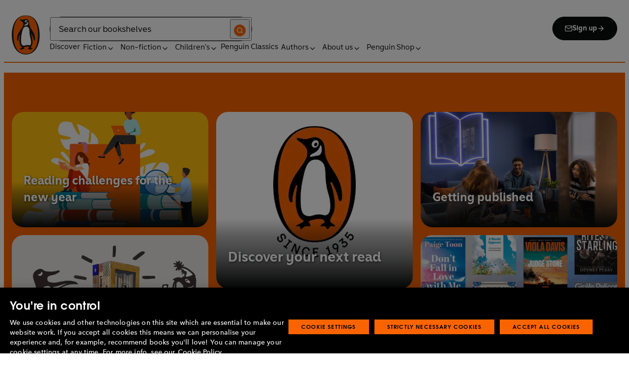

--- FILE ---
content_type: text/html; charset=utf-8
request_url: https://www.penguin.co.uk/
body_size: 36234
content:
<!DOCTYPE html><html lang="en"><head><meta charSet="utf-8"/><meta name="viewport" content="width=device-width"/><title>Penguin Books UK | Official Website</title><meta name="description" content="Explore the world of Penguin Books. Lose yourself in a book, find your next read and hear from the authors you love."/><link href="https://www.penguin.co.uk" rel="canonical"/><meta property="og:title" content="Homepage"/><meta property="og:type" content="article"/><meta property="og:url" content="https://www.penguin.co.uk"/><meta property="og:description" content="Explore the world of Penguin Books. Lose yourself in a book, find your next read and hear from the authors you love."/><meta property="og:image" content="https://wp.penguin.co.uk/wp-content/uploads/2025/01/Penguin-90th-mobile-header.png"/><meta property="og:image:width" content="240"/><meta property="og:image:height" content="640"/><meta property="article:modified_time" content="2026-01-15T15:32:11+00:00"/><meta name="twitter:card" content="summary_large_image"/><link rel="preload" href="/fonts/Avenir-Next-LT-W01-Regular.woff2" as="font" type="font/woff2" crossorigin="anonymous"/><link rel="preload" href="/fonts/Avenir-Next-LT-W01-Medium.woff2" as="font" type="font/woff2" crossorigin="anonymous"/><link rel="preload" href="/fonts/Avenir-Next-LT-W01-Demi-Bold.woff2" as="font" type="font/woff2" crossorigin="anonymous"/><link rel="preload" href="/fonts/ITC-Avant-Garde-Gothic-W01-Medium.woff2" as="font" type="font/woff2" crossorigin="anonymous"/><link rel="preload" href="/fonts/ITC-Avant-Garde-Gothic-W01-Demi-Bold.woff2" as="font" type="font/woff2" crossorigin="anonymous"/><link rel="apple-touch-icon" sizes="180x180" href="/apple-touch-icon.png"/><link rel="icon" type="image/png" sizes="32x32" href="/favicon-32x32.png"/><link rel="icon" type="image/png" sizes="16x16" href="/favicon-16x16.png"/><link rel="manifest" href="/site.webmanifest" crossorigin="use-credentials"/><meta name="next-head-count" content="23"/><link data-next-font="" rel="preconnect" href="/" crossorigin="anonymous"/><script id="script-alloy-prehiding" data-nscript="beforeInteractive">!function(e,a,n,t){var i=e.head;if(i){if (a) return;var o=e.createElement('style');o.id='alloy-prehiding',o.innerText=n,i.appendChild(o),setTimeout(function(){o.parentNode&&o.parentNode.removeChild(o)},t)}}(document, document.location.href.indexOf('adobe_authoring_enabled') !== -1, '.personalization-container { opacity: 0 !important }', 3000);</script><link rel="preload" href="/_next/static/css/6801c10005d8b73a.css" as="style"/><link rel="stylesheet" href="/_next/static/css/6801c10005d8b73a.css" data-n-g=""/><link rel="preload" href="/_next/static/css/2b19a3ea482e879e.css" as="style"/><link rel="stylesheet" href="/_next/static/css/2b19a3ea482e879e.css" data-n-p=""/><link rel="preload" href="/_next/static/css/815f58dbc43dca5c.css" as="style"/><link rel="stylesheet" href="/_next/static/css/815f58dbc43dca5c.css" data-n-p=""/><link rel="preload" href="/_next/static/css/f809ca1654bb3ef2.css" as="style"/><link rel="stylesheet" href="/_next/static/css/f809ca1654bb3ef2.css" data-n-p=""/><link rel="preload" href="/_next/static/css/9751753c2cdb4a17.css" as="style"/><link rel="stylesheet" href="/_next/static/css/9751753c2cdb4a17.css" data-n-p=""/><noscript data-n-css=""></noscript><script defer="" nomodule="" src="/_next/static/chunks/polyfills-42372ed130431b0a.js"></script><script id="script-OtAutoBlock" src="https://cdn-ukwest.onetrust.com/consent/019adf71-9a5d-7b26-a54e-844548020da6/OtAutoBlock.js" defer="" data-nscript="beforeInteractive"></script><script id="script-otSDKStub" src="https://cdn-ukwest.onetrust.com/scripttemplates/otSDKStub.js" data-domain-script="019adf71-9a5d-7b26-a54e-844548020da6" defer="" data-nscript="beforeInteractive"></script><script id="script-new-relic-monitoring" src="/newrelicmonitoring.min.js" defer="" data-nscript="beforeInteractive"></script><script id="last-event-service-script" src="https://www.everestjs.net/static/le/last-event-tag-latest.min.js" defer="" data-nscript="beforeInteractive">
          if(&quot;undefined&quot; != typeof AdCloudEvent)
          stitchId = AdCloudEvent(&quot;16C821ED5433E9ED0A4C98A1@AdobeOrg&quot;, &quot;randomhouseglobalprod&quot;).generateRandomId();
        </script><script src="/_next/static/chunks/webpack-1f6df0d317deb43e.js" defer=""></script><script src="/_next/static/chunks/framework-945b357d4a851f4b.js" defer=""></script><script src="/_next/static/chunks/main-263dcd96f5202c52.js" defer=""></script><script src="/_next/static/chunks/pages/_app-2a3749d7b3b38e84.js" defer=""></script><script src="/_next/static/chunks/1073-d6fd4d7618df984c.js" defer=""></script><script src="/_next/static/chunks/3577-eb0c1b303aa813bc.js" defer=""></script><script src="/_next/static/chunks/8965-e0325ce5408c86d6.js" defer=""></script><script src="/_next/static/chunks/8837-2dd78f5dc77f1e8d.js" defer=""></script><script src="/_next/static/chunks/5300-cea317c7f19fedb1.js" defer=""></script><script src="/_next/static/chunks/6080-f4ea9c81d1cb707c.js" defer=""></script><script src="/_next/static/chunks/4028-98ac2e27e2228b33.js" defer=""></script><script src="/_next/static/chunks/8701-2fe3e05d3898f1bd.js" defer=""></script><script src="/_next/static/chunks/pages/index-bf6c3b7e21f8dd1c.js" defer=""></script><script src="/_next/static/4eYGeNu7BSIgFSf7RHh_9/_buildManifest.js" defer=""></script><script src="/_next/static/4eYGeNu7BSIgFSf7RHh_9/_ssgManifest.js" defer=""></script></head><body><div id="__next"><div class="" aria-hidden="false" tabindex="0"><a class="skip-link" href="/#main">Skip to Content</a><header class="Page_header__n_TzP SiteHeader_wrapper__FJMJ3"><div class="SiteHeader_container__SWf9N container_full__wdr7R"><a class="SiteHeader_logo__rW1jl theme_focus__EXHhZ" tabindex="0" aria-label="Home" role="link" data-track-exclude="true" href="/"><svg fill="none" viewBox="0 0 67 95" xmlns="http://www.w3.org/2000/svg" xmlns:xlink="http://www.w3.org/1999/xlink" role="img" focusable="false" aria-hidden="true"><title>Penguin Logo</title><mask id="logo-penguin_svg__a" height="95" maskUnits="userSpaceOnUse" width="67" x="0" y="0"><path clip-rule="evenodd" d="m0 .558594h66.7984v94.008406h-66.7984z" fill="#fff" fill-rule="evenodd"></path></mask><g mask="url(#logo-penguin_svg__a)"><path clip-rule="evenodd" d="m33.3186.558669c-31.97969.066441-33.3314149 39.947031-33.31857324 47.269631.04075834 22.2233 9.09245324 46.7878 33.48997324 46.7386 24.3902-.0458 33.3464-24.7967 33.3085-47.0189-.0145-7.3248-1.5064-47.052423-33.4799-46.989331" fill="#1c1c1b" fill-rule="evenodd"></path></g><g clip-rule="evenodd" fill-rule="evenodd"><path d="m33.4897 93.2297c-23.172.0474-29.42754-24.5974-29.46774-45.7069-.01284-6.9568-1.18478-45.80227 29.19134-45.86257 30.3745-.06198 29.5381 38.98727 29.561 45.94577.0379 21.1179-6.1071 45.5868-29.2846 45.6237" fill="#1c1c1b"></path><path d="m33.4897 93.2297c-23.172.0474-29.42754-24.5974-29.46774-45.7069-.01284-6.9568-1.18478-45.80227 29.19134-45.86257 30.3745-.06198 29.5381 38.98727 29.561 45.94577.0379 21.1179-6.1071 45.5868-29.2846 45.6237" fill="#ff6401"></path><path d="m48.7713 36.896c-2.7196-4.3411-6.5414-9.4655-6.9685-14.7339-.2663-3.3103-.0715-7.0093-2.2981-9.7368-.6499-.7995-1.5606-1.5298-2.4684-2.001-.9754-.50588-2.2205-.8286-3.3243-.8286-1.0329 0-2.072.16136-3.0591.4601-1.1725.3534-2.3339.771-3.551.9419-1.4098.1965-2.5438.1256-3.9173-.1798-.8191-.1831-1.0441-.2473-1.8632-.4243-.4522-.0983-1.6783-.45452-2.0691-.0721-.9241.9269 1.0357 2.0469 1.6242 2.4645 1.2841.9313 1.8145 1.2423 3.039 2.2948 1.651 1.436 2.9642 3.1451 3.47 5.2835.1429.6158.1915 1.2428.1971 1.8832.1228 9.2321-15.2872 18.2972-15.0767 34.6508.0715 5.7849 3.1591 6.7346 3.1217 3.5286-.0542-3.8089 1.2986-7.9233 2.7006-11.4547.325-.8158 1.3612-1.0614 1.129.3534-.3613 2.2389-1.2814 6.1143-1.1954 12.4318.0139 1.5243.1111 3.0619.3249 4.5778.1798 1.2094.4456 2.4142.7962 3.5962.297.9905.6829 1.9447 1.1613 2.8554.3892.7196.8364 1.4075 1.3641 2.0312.5142.6141 1.0686 1.0658 1.6906 1.5533.3612.2886.7699.5376.9441.9977.2513.6605-.6019.9291-1.0468 1.134-.4908.2205-.9202.4678-1.3842.6945-.6649.3227-1.3271.6706-1.9748 1.0263-.3964.2278-.8486.3612-1.2328.6281-.3796.2456-.5739.6599.0229.7481.268.0514.5583-.0251.8392-.0402.4651-.0145.9642-.0798 1.4092.0916.6041.2384.574.8169.5969 1.3791.0251.6119.4444.8096.9899.6611.6214-.1765 1.0586-.6589 1.5432-1.062.3546-.297.7449-.6041 1.153-.8135.8336-.4159 1.8269-.2764 2.7224-.2334.4942.0263 1.1954.2373 1.5985-.1658.4104-.4165.1134-1.1211-.0686-1.575-.1681-.4361-.3786-.8537-.5935-1.268-.1-.1899-.2373-.359-.3222-.555-.3451-.8062 2.4561-1.412 2.8598-1.5298 1.364-.3635 2.79-.6885 4.1914-.7985 1.3355-.1178 2.8062-.1256 4.0635.3959.5422.2256.9821.6097 1.3389 1.0642.2055.2484.6711 1.0011.2563 1.3076-.6471.4735-1.3205.8833-1.9436 1.3836-.3992.3076-.7811.6303-1.1211 1.0167-.2535.2814-.3222.7872.1921.7554.6811-.0313 1.3634-.0687 2.039-.072.4858-.0023 1.0111.067 1.4221.3428.665.4545.8107 1.4249 1.5639 1.7956.2077.105.4651.105.6901.0363.4941-.1536.7219-.665.9882-1.0642.2451-.3557.4908-.7135.8822-.9291.2412-.1323.5187-.1837.7956-.1837.4964 0 .9955.009 1.4919.0603.3936.0514.9285.2334 1.2763-.0318.6555-.5103-1.0736-1.6465-1.4215-1.8659-.7878-.4914-1.9145-1.0106-2.1624-2.0257-.2836-1.1909.2965-2.4321.8006-3.4801.5254-1.1122 1.2412-2.1306 1.6471-3.3008.3847-1.0709.6711-2.1865.8342-3.3193.8632-6.1841-.5751-12.7657-2.3785-18.6696-.2161-.7063-.4869-1.4103-.7013-2.1166-.3121-1.1156.7699-1.3796 1.3244-.297.5276 1.0468 3.9893 7.7016 5.0021 12.6468.637 3.1573 3.0116 3.2824 2.9424-2.3126-.0921-8.1115-3.1473-13.9695-6.8977-19.9314" fill="#1c1c1b"></path><path d="m45.9142 61.3073c.4193 4.0809.8716 11.1209-4.1115 11.3599-1.3205.0631-2.9626-.8604-5.4086-.6957-4.1495.2853-5.3851 1.8754-8.7753 1.2669-1.9425-.3445-3.3752-1.4417-4.1914-3.3216-.9258-2.1395-1.005-4.5627-1.1536-6.8602-.1563-2.565-.1563-5.1518-.0055-7.7195.1144-1.8554.3076-3.7068.5533-5.5532.4059-3.0625 1.0563-6.0842 1.7548-9.0902.6114-2.6482 1.2535-5.3042 2.3975-7.7927.8392-1.8146 2.0842-3.5638 3.9323-4.4896 2.0134-1.0066 4.8318-1.0809 6.8128-.0681 4.4851 2.3004 4.3746 7.6531 4.5175 12.0025.1133 3.3506.5276 6.7927 1.1362 10.088.6639 3.6621 2.1546 7.1483 2.5415 10.8735" fill="#fff"></path><path d="m38.6603 16.4264c.919 1.0754.862 5.5158-.6444 7.0535-.8771.9017-2.3667 1.0184-3.5387 1.1853-1.2987.1843-2.5689.4701-3.8502.7895-1.2206.2976-1.1357-.9922.0379-1.9151 1.7549-1.3752 6.1584-1.9854 7.2198-7.1132.0369-.1943.2513-.6141.7756 0" fill="#fff"></path><path d="m32.2771 17.59c1.2261.7995 2.9815.2825 3.915-1.1558.9336-1.4382.6957-3.25-.5371-4.0501-1.2289-.7951-2.9871-.2792-3.9234 1.1569-.9307 1.4299-.6879 3.2467.5455 4.049" fill="#fff"></path><path d="m33.4357 14.7944c.4534-.6751 1.2669-.9224 1.809-.555.5327.3685.5969 1.2104.1363 1.8877-.4584.6728-1.2663.9212-1.8035.5561-.5427-.3707-.6018-1.2161-.1418-1.8888" fill="#1c1c1b"></path></g></svg></a><div class="SiteHeader_right-wrapper__Hb_4M"><div class="SiteHeader_search-bar__HTc_Q"><div class="SiteHeader_form-wrapper__uz6FD"><div class="SiteHeader_form-inner-wrapper__hV26U"><form class="SiteHeader_form__oAJsD" name="search-form" action="/search-results" method="GET"><label class="screen-reader-text" for="header-search-input">Search</label><input class="SiteHeader_input__h7Dj2" id="header-search-input" type="search" autoCorrect="off" autoCapitalize="none" spellcheck="false" name="q" placeholder="Search our bookshelves" aria-autocomplete="list" aria-haspopup="true" aria-controls="search-dropdown" value=""/><button type="submit" class="SiteHeader_search-icon__EIDe1" aria-label="Search"><svg width="40" height="40" viewBox="0 0 40 40" fill="none" xmlns="http://www.w3.org/2000/svg" focusable="false" aria-hidden="true"><circle cx="20" cy="20" r="20" fill="#FA6400"></circle><path fill-rule="evenodd" clip-rule="evenodd" d="M19 12a7 7 0 1 0 4.856 12.041 1 1 0 0 1 .185-.185A7 7 0 0 0 19 12m7.032 12.618A9 9 0 1 0 19 28a8.96 8.96 0 0 0 5.618-1.968l3.675 3.675a1 1 0 0 0 1.414-1.414z" fill="#fff"></path></svg></button></form></div></div><a class="SiteHeader_signup-icon-button__IFKJx" tabindex="0" aria-label="Signup" role="link" href="/discover/newsletters/penguin"><svg width="16" height="16" viewBox="0 0 16 16" fill="none" xmlns="http://www.w3.org/2000/svg" focusable="false" aria-hidden="true"><path fill-rule="evenodd" clip-rule="evenodd" d="m2.071 3.703 5.93 4.15 5.928-4.15a.67.67 0 0 0-.596-.37H2.667a.67.67 0 0 0-.596.37m11.93 1.577-5.62 3.933a.67.67 0 0 1-.764 0L2 5.28V12a.67.67 0 0 0 .667.667h10.666A.67.67 0 0 0 14 12zM.666 4c0-1.102.898-2 2-2h10.666c1.102 0 2 .898 2 2v8c0 1.101-.898 2-2 2H2.667c-1.102 0-2-.899-2-2z" fill="#fff"></path></svg> <!-- -->Sign up<svg width="16" height="16" viewBox="0 0 16 16" fill="none" xmlns="http://www.w3.org/2000/svg" focusable="false" aria-hidden="true"><path fill-rule="evenodd" clip-rule="evenodd" d="M7.529 2.862c.26-.26.682-.26.942 0l4.667 4.667c.26.26.26.682 0 .942l-4.667 4.667a.667.667 0 1 1-.942-.943l3.528-3.528H3.333a.667.667 0 0 1 0-1.334h7.724L7.53 3.805a.667.667 0 0 1 0-.943" fill="currentColor"></path></svg></a></div><nav aria-label="Main" class="Nav_nav__6Jhmc"><a class="Nav_menu-button__FfaoR theme_focus__EXHhZ" type="button" aria-label="Signup" href="/discover/newsletters/penguin"><svg width="16" height="16" viewBox="0 0 16 16" fill="none" xmlns="http://www.w3.org/2000/svg" focusable="false" aria-hidden="true"><path fill-rule="evenodd" clip-rule="evenodd" d="m2.071 3.703 5.93 4.15 5.928-4.15a.67.67 0 0 0-.596-.37H2.667a.67.67 0 0 0-.596.37m11.93 1.577-5.62 3.933a.67.67 0 0 1-.764 0L2 5.28V12a.67.67 0 0 0 .667.667h10.666A.67.67 0 0 0 14 12zM.666 4c0-1.102.898-2 2-2h10.666c1.102 0 2 .898 2 2v8c0 1.101-.898 2-2 2H2.667c-1.102 0-2-.899-2-2z" fill="#fff"></path></svg><div class="Nav_menu-text__ENsQq">Sign up</div></a><button type="button" aria-label="Menu" aria-expanded="false" class="Nav_menu-button__FfaoR theme_focus__EXHhZ"><svg width="25" height="24" viewBox="0 0 25 24" fill="none" xmlns="http://www.w3.org/2000/svg" focusable="false" aria-hidden="true"><path fill-rule="evenodd" clip-rule="evenodd" d="M2.5 6a1 1 0 0 1 1-1h18a1 1 0 1 1 0 2h-18a1 1 0 0 1-1-1m0 6a1 1 0 0 1 1-1h18a1 1 0 1 1 0 2h-18a1 1 0 0 1-1-1m0 6a1 1 0 0 1 1-1h18a1 1 0 1 1 0 2h-18a1 1 0 0 1-1-1" fill="#3B3B3B"></path></svg><div class="Nav_menu-text__ENsQq">Menu</div></button><ul role="list" class="Nav_menu__kBa6x" aria-hidden="true"><li class="NavItem_root__CjezV"><a class="NavItem_nav-item__UhNYV class-one class-two" id="cG9zdDozMzMyMg" data-track-exclude="true" href="/discover">Discover</a></li><li class="NavItem_root__CjezV"><button type="button" class="NavItem_nav-item__UhNYV" aria-expanded="false" id="cG9zdDo3ODg0OA" aria-label="Fiction"><span class="">Fiction</span><svg width="16" height="16" viewBox="0 0 16 16" fill="none" xmlns="http://www.w3.org/2000/svg" focusable="false" aria-hidden="true"><path fill-rule="evenodd" clip-rule="evenodd" d="M7.529 2.862c.26-.26.682-.26.942 0l4.667 4.667c.26.26.26.682 0 .942l-4.667 4.667a.667.667 0 1 1-.942-.943l3.528-3.528H3.333a.667.667 0 0 1 0-1.334h7.724L7.53 3.805a.667.667 0 0 1 0-.943" fill="currentColor"></path></svg><div class="NavItem_chevron-icon__JiWH1 "><svg width="16" height="16" viewBox="0 0 16 16" fill="none" xmlns="http://www.w3.org/2000/svg" focusable="false" aria-hidden="true"><path fill-rule="evenodd" clip-rule="evenodd" d="M7.529 5.529c.26-.26.682-.26.942 0l4 4a.667.667 0 1 1-.943.942L8 6.943 4.47 10.47a.667.667 0 1 1-.942-.942z" fill="#0B0C0C"></path></svg></div></button></li><li class="NavItem_root__CjezV"><button type="button" class="NavItem_nav-item__UhNYV" aria-expanded="false" id="cG9zdDo3ODc5Mw" aria-label="Non-fiction"><span class="">Non-fiction</span><svg width="16" height="16" viewBox="0 0 16 16" fill="none" xmlns="http://www.w3.org/2000/svg" focusable="false" aria-hidden="true"><path fill-rule="evenodd" clip-rule="evenodd" d="M7.529 2.862c.26-.26.682-.26.942 0l4.667 4.667c.26.26.26.682 0 .942l-4.667 4.667a.667.667 0 1 1-.942-.943l3.528-3.528H3.333a.667.667 0 0 1 0-1.334h7.724L7.53 3.805a.667.667 0 0 1 0-.943" fill="currentColor"></path></svg><div class="NavItem_chevron-icon__JiWH1 "><svg width="16" height="16" viewBox="0 0 16 16" fill="none" xmlns="http://www.w3.org/2000/svg" focusable="false" aria-hidden="true"><path fill-rule="evenodd" clip-rule="evenodd" d="M7.529 5.529c.26-.26.682-.26.942 0l4 4a.667.667 0 1 1-.943.942L8 6.943 4.47 10.47a.667.667 0 1 1-.942-.942z" fill="#0B0C0C"></path></svg></div></button></li><li class="NavItem_root__CjezV"><button type="button" class="NavItem_nav-item__UhNYV" aria-expanded="false" id="cG9zdDo3ODgwNg" aria-label="Children&#x27;s"><span class="">Children's</span><svg width="16" height="16" viewBox="0 0 16 16" fill="none" xmlns="http://www.w3.org/2000/svg" focusable="false" aria-hidden="true"><path fill-rule="evenodd" clip-rule="evenodd" d="M7.529 2.862c.26-.26.682-.26.942 0l4.667 4.667c.26.26.26.682 0 .942l-4.667 4.667a.667.667 0 1 1-.942-.943l3.528-3.528H3.333a.667.667 0 0 1 0-1.334h7.724L7.53 3.805a.667.667 0 0 1 0-.943" fill="currentColor"></path></svg><div class="NavItem_chevron-icon__JiWH1 "><svg width="16" height="16" viewBox="0 0 16 16" fill="none" xmlns="http://www.w3.org/2000/svg" focusable="false" aria-hidden="true"><path fill-rule="evenodd" clip-rule="evenodd" d="M7.529 5.529c.26-.26.682-.26.942 0l4 4a.667.667 0 1 1-.943.942L8 6.943 4.47 10.47a.667.667 0 1 1-.942-.942z" fill="#0B0C0C"></path></svg></div></button></li><li class="NavItem_root__CjezV"><a class="NavItem_nav-item__UhNYV" id="cG9zdDo4MTIyNA" data-track-exclude="true" href="/penguin-classics">Penguin Classics</a></li><li class="NavItem_root__CjezV"><button type="button" class="NavItem_nav-item__UhNYV" aria-expanded="false" id="cG9zdDozMzM2NA" aria-label="Authors"><span class="">Authors</span><svg width="16" height="16" viewBox="0 0 16 16" fill="none" xmlns="http://www.w3.org/2000/svg" focusable="false" aria-hidden="true"><path fill-rule="evenodd" clip-rule="evenodd" d="M7.529 2.862c.26-.26.682-.26.942 0l4.667 4.667c.26.26.26.682 0 .942l-4.667 4.667a.667.667 0 1 1-.942-.943l3.528-3.528H3.333a.667.667 0 0 1 0-1.334h7.724L7.53 3.805a.667.667 0 0 1 0-.943" fill="currentColor"></path></svg><div class="NavItem_chevron-icon__JiWH1 "><svg width="16" height="16" viewBox="0 0 16 16" fill="none" xmlns="http://www.w3.org/2000/svg" focusable="false" aria-hidden="true"><path fill-rule="evenodd" clip-rule="evenodd" d="M7.529 5.529c.26-.26.682-.26.942 0l4 4a.667.667 0 1 1-.943.942L8 6.943 4.47 10.47a.667.667 0 1 1-.942-.942z" fill="#0B0C0C"></path></svg></div></button></li><li class="NavItem_root__CjezV"><button type="button" class="NavItem_nav-item__UhNYV" aria-expanded="false" id="cG9zdDozMzM4Mw" aria-label="About us"><span class="">About us</span><svg width="16" height="16" viewBox="0 0 16 16" fill="none" xmlns="http://www.w3.org/2000/svg" focusable="false" aria-hidden="true"><path fill-rule="evenodd" clip-rule="evenodd" d="M7.529 2.862c.26-.26.682-.26.942 0l4.667 4.667c.26.26.26.682 0 .942l-4.667 4.667a.667.667 0 1 1-.942-.943l3.528-3.528H3.333a.667.667 0 0 1 0-1.334h7.724L7.53 3.805a.667.667 0 0 1 0-.943" fill="currentColor"></path></svg><div class="NavItem_chevron-icon__JiWH1 "><svg width="16" height="16" viewBox="0 0 16 16" fill="none" xmlns="http://www.w3.org/2000/svg" focusable="false" aria-hidden="true"><path fill-rule="evenodd" clip-rule="evenodd" d="M7.529 5.529c.26-.26.682-.26.942 0l4 4a.667.667 0 1 1-.943.942L8 6.943 4.47 10.47a.667.667 0 1 1-.942-.942z" fill="#0B0C0C"></path></svg></div></button></li><li class="NavItem_root__CjezV"><button type="button" class="NavItem_nav-item__UhNYV" aria-expanded="false" id="cG9zdDozMzQyNA" aria-label="Penguin Shop"><span class="">Penguin Shop</span><svg width="16" height="16" viewBox="0 0 16 16" fill="none" xmlns="http://www.w3.org/2000/svg" focusable="false" aria-hidden="true"><path fill-rule="evenodd" clip-rule="evenodd" d="M7.529 2.862c.26-.26.682-.26.942 0l4.667 4.667c.26.26.26.682 0 .942l-4.667 4.667a.667.667 0 1 1-.942-.943l3.528-3.528H3.333a.667.667 0 0 1 0-1.334h7.724L7.53 3.805a.667.667 0 0 1 0-.943" fill="currentColor"></path></svg><div class="NavItem_chevron-icon__JiWH1 "><svg width="16" height="16" viewBox="0 0 16 16" fill="none" xmlns="http://www.w3.org/2000/svg" focusable="false" aria-hidden="true"><path fill-rule="evenodd" clip-rule="evenodd" d="M7.529 5.529c.26-.26.682-.26.942 0l4 4a.667.667 0 1 1-.943.942L8 6.943 4.47 10.47a.667.667 0 1 1-.942-.942z" fill="#0B0C0C"></path></svg></div></button></li></ul></nav></div></div><div class="SiteHeader_mobile-menu__5_qK1"><div class="container-wrapper SiteHeader_container-wrapper__B5_qv"><div class="SiteHeader_form-wrapper__uz6FD"><div class="SiteHeader_form-inner-wrapper__hV26U"><form class="SiteHeader_form__oAJsD" name="search-form" action="/search-results" method="GET"><label class="screen-reader-text" for="header-search-input">Search</label><input class="SiteHeader_input__h7Dj2" id="header-search-input" type="search" autoCorrect="off" autoCapitalize="none" spellcheck="false" name="q" placeholder="Search our bookshelves" aria-autocomplete="list" aria-haspopup="true" aria-controls="search-dropdown" value=""/><button type="submit" class="SiteHeader_search-icon__EIDe1" aria-label="Search"><svg width="40" height="40" viewBox="0 0 40 40" fill="none" xmlns="http://www.w3.org/2000/svg" focusable="false" aria-hidden="true"><circle cx="20" cy="20" r="20" fill="#FA6400"></circle><path fill-rule="evenodd" clip-rule="evenodd" d="M19 12a7 7 0 1 0 4.856 12.041 1 1 0 0 1 .185-.185A7 7 0 0 0 19 12m7.032 12.618A9 9 0 1 0 19 28a8.96 8.96 0 0 0 5.618-1.968l3.675 3.675a1 1 0 0 0 1.414-1.414z" fill="#fff"></path></svg></button></form></div></div></div></div></header><main id="main" class="Page_main__2fhwn post-type-homepage"><div><div class="index_entry__HRUIK block-content"><div class="Wrapper_wrapper__5RPn0 fullwidth-wrapper Wrapper_is-dark-text__bVrya Wrapper_arrow-outline__wN2Ig" style="background-color:#FA6400;color:#0b0c0c;--wrapper-text-color:#0b0c0c;--wrapper-text-hover-color:#666666"><div class="Wrapper_wrapper-inner__SfJ6V Wrapper_container__16OTr container_full__wdr7R"><div class="Wrapper_inner-block__TBcjN"><div class="BentoBox_wrapper__N_sWF"><div class="BentoBox_grid__U3DvI BentoBox_bento-8__xoNJI"><a class="BentoBox_box__6SzdY BentoBox_has-link__334O6 box1" target="_self" href="https://www.penguin.co.uk/discover/articles/reading-challenges-for-bookworms/"><div class="BentoBox_content-wrapper__hKlEm"><div class="BentoBox_content__gIjIS"><h2 class="BentoBox_heading__Ghu8L">Reading challenges for the new year</h2></div><span class="BentoBox_link__CMczg"><svg width="16" height="16" viewBox="0 0 16 16" fill="none" xmlns="http://www.w3.org/2000/svg" focusable="false" aria-hidden="true"><path fill-rule="evenodd" clip-rule="evenodd" d="M7.529 2.862c.26-.26.682-.26.942 0l4.667 4.667c.26.26.26.682 0 .942l-4.667 4.667a.667.667 0 1 1-.942-.943l3.528-3.528H3.333a.667.667 0 0 1 0-1.334h7.724L7.53 3.805a.667.667 0 0 1 0-.943" fill="currentColor"></path></svg></span></div><div class="BentoBox_image-wrapper__OrIqU"><img alt="" loading="lazy" decoding="async" data-nimg="fill" style="position:absolute;height:100%;width:100%;left:0;top:0;right:0;bottom:0;object-fit:cover;color:transparent" sizes="100vw" srcSet="/_next/image?url=https%3A%2F%2Fwp.penguin.co.uk%2Fwp-content%2Fuploads%2F2022%2F01%2FPenguin-Reading20Challenge-main-image-1800x1200-1-768x512.jpg&amp;w=599&amp;q=75 599w, /_next/image?url=https%3A%2F%2Fwp.penguin.co.uk%2Fwp-content%2Fuploads%2F2022%2F01%2FPenguin-Reading20Challenge-main-image-1800x1200-1-768x512.jpg&amp;w=614&amp;q=75 614w, /_next/image?url=https%3A%2F%2Fwp.penguin.co.uk%2Fwp-content%2Fuploads%2F2022%2F01%2FPenguin-Reading20Challenge-main-image-1800x1200-1-768x512.jpg&amp;w=819&amp;q=75 819w, /_next/image?url=https%3A%2F%2Fwp.penguin.co.uk%2Fwp-content%2Fuploads%2F2022%2F01%2FPenguin-Reading20Challenge-main-image-1800x1200-1-768x512.jpg&amp;w=827&amp;q=75 827w, /_next/image?url=https%3A%2F%2Fwp.penguin.co.uk%2Fwp-content%2Fuploads%2F2022%2F01%2FPenguin-Reading20Challenge-main-image-1800x1200-1-768x512.jpg&amp;w=833&amp;q=75 833w, /_next/image?url=https%3A%2F%2Fwp.penguin.co.uk%2Fwp-content%2Fuploads%2F2022%2F01%2FPenguin-Reading20Challenge-main-image-1800x1200-1-768x512.jpg&amp;w=836&amp;q=75 836w, /_next/image?url=https%3A%2F%2Fwp.penguin.co.uk%2Fwp-content%2Fuploads%2F2022%2F01%2FPenguin-Reading20Challenge-main-image-1800x1200-1-768x512.jpg&amp;w=1290&amp;q=75 1290w, /_next/image?url=https%3A%2F%2Fwp.penguin.co.uk%2Fwp-content%2Fuploads%2F2022%2F01%2FPenguin-Reading20Challenge-main-image-1800x1200-1-768x512.jpg&amp;w=1440&amp;q=75 1440w, /_next/image?url=https%3A%2F%2Fwp.penguin.co.uk%2Fwp-content%2Fuploads%2F2022%2F01%2FPenguin-Reading20Challenge-main-image-1800x1200-1-768x512.jpg&amp;w=1550&amp;q=75 1550w, /_next/image?url=https%3A%2F%2Fwp.penguin.co.uk%2Fwp-content%2Fuploads%2F2022%2F01%2FPenguin-Reading20Challenge-main-image-1800x1200-1-768x512.jpg&amp;w=1920&amp;q=75 1920w, /_next/image?url=https%3A%2F%2Fwp.penguin.co.uk%2Fwp-content%2Fuploads%2F2022%2F01%2FPenguin-Reading20Challenge-main-image-1800x1200-1-768x512.jpg&amp;w=2048&amp;q=75 2048w, /_next/image?url=https%3A%2F%2Fwp.penguin.co.uk%2Fwp-content%2Fuploads%2F2022%2F01%2FPenguin-Reading20Challenge-main-image-1800x1200-1-768x512.jpg&amp;w=3840&amp;q=75 3840w" src="/_next/image?url=https%3A%2F%2Fwp.penguin.co.uk%2Fwp-content%2Fuploads%2F2022%2F01%2FPenguin-Reading20Challenge-main-image-1800x1200-1-768x512.jpg&amp;w=3840&amp;q=75"/></div><div class="BentoBox_gradient__71XoZ"></div></a><a class="BentoBox_box__6SzdY BentoBox_has-link__334O6 box2" target="_self" href="https://www.penguin.co.uk/discover/campaigns/90-little-book-stops/"><div class="BentoBox_content-wrapper__hKlEm"><div class="BentoBox_content__gIjIS"><h2 class="BentoBox_heading__Ghu8L">90 Little Book Stops</h2></div><span class="BentoBox_link__CMczg"><svg width="16" height="16" viewBox="0 0 16 16" fill="none" xmlns="http://www.w3.org/2000/svg" focusable="false" aria-hidden="true"><path fill-rule="evenodd" clip-rule="evenodd" d="M7.529 2.862c.26-.26.682-.26.942 0l4.667 4.667c.26.26.26.682 0 .942l-4.667 4.667a.667.667 0 1 1-.942-.943l3.528-3.528H3.333a.667.667 0 0 1 0-1.334h7.724L7.53 3.805a.667.667 0 0 1 0-.943" fill="currentColor"></path></svg></span></div><div class="BentoBox_image-wrapper__OrIqU"><img alt="Decorative banner featuring a little book stop from the 90 Little Book Stops project" loading="lazy" decoding="async" data-nimg="fill" style="position:absolute;height:100%;width:100%;left:0;top:0;right:0;bottom:0;object-fit:cover;color:transparent" sizes="100vw" srcSet="/_next/image?url=https%3A%2F%2Fwp.penguin.co.uk%2Fwp-content%2Fuploads%2F2022%2F05%2F90-little-book-stops-bento-box-3-768x424.png&amp;w=599&amp;q=75 599w, /_next/image?url=https%3A%2F%2Fwp.penguin.co.uk%2Fwp-content%2Fuploads%2F2022%2F05%2F90-little-book-stops-bento-box-3-768x424.png&amp;w=614&amp;q=75 614w, /_next/image?url=https%3A%2F%2Fwp.penguin.co.uk%2Fwp-content%2Fuploads%2F2022%2F05%2F90-little-book-stops-bento-box-3-768x424.png&amp;w=819&amp;q=75 819w, /_next/image?url=https%3A%2F%2Fwp.penguin.co.uk%2Fwp-content%2Fuploads%2F2022%2F05%2F90-little-book-stops-bento-box-3-768x424.png&amp;w=827&amp;q=75 827w, /_next/image?url=https%3A%2F%2Fwp.penguin.co.uk%2Fwp-content%2Fuploads%2F2022%2F05%2F90-little-book-stops-bento-box-3-768x424.png&amp;w=833&amp;q=75 833w, /_next/image?url=https%3A%2F%2Fwp.penguin.co.uk%2Fwp-content%2Fuploads%2F2022%2F05%2F90-little-book-stops-bento-box-3-768x424.png&amp;w=836&amp;q=75 836w, /_next/image?url=https%3A%2F%2Fwp.penguin.co.uk%2Fwp-content%2Fuploads%2F2022%2F05%2F90-little-book-stops-bento-box-3-768x424.png&amp;w=1290&amp;q=75 1290w, /_next/image?url=https%3A%2F%2Fwp.penguin.co.uk%2Fwp-content%2Fuploads%2F2022%2F05%2F90-little-book-stops-bento-box-3-768x424.png&amp;w=1440&amp;q=75 1440w, /_next/image?url=https%3A%2F%2Fwp.penguin.co.uk%2Fwp-content%2Fuploads%2F2022%2F05%2F90-little-book-stops-bento-box-3-768x424.png&amp;w=1550&amp;q=75 1550w, /_next/image?url=https%3A%2F%2Fwp.penguin.co.uk%2Fwp-content%2Fuploads%2F2022%2F05%2F90-little-book-stops-bento-box-3-768x424.png&amp;w=1920&amp;q=75 1920w, /_next/image?url=https%3A%2F%2Fwp.penguin.co.uk%2Fwp-content%2Fuploads%2F2022%2F05%2F90-little-book-stops-bento-box-3-768x424.png&amp;w=2048&amp;q=75 2048w, /_next/image?url=https%3A%2F%2Fwp.penguin.co.uk%2Fwp-content%2Fuploads%2F2022%2F05%2F90-little-book-stops-bento-box-3-768x424.png&amp;w=3840&amp;q=75 3840w" src="/_next/image?url=https%3A%2F%2Fwp.penguin.co.uk%2Fwp-content%2Fuploads%2F2022%2F05%2F90-little-book-stops-bento-box-3-768x424.png&amp;w=3840&amp;q=75"/></div><div class="BentoBox_gradient__71XoZ"></div></a><a class="BentoBox_box__6SzdY BentoBox_has-link__334O6 box3" target="_self" href="https://www.penguin.co.uk/about/work-with-us/"><div class="BentoBox_content-wrapper__hKlEm"><div class="BentoBox_content__gIjIS"><h2 class="BentoBox_heading__Ghu8L">Work with us</h2></div><span class="BentoBox_link__CMczg"><svg width="16" height="16" viewBox="0 0 16 16" fill="none" xmlns="http://www.w3.org/2000/svg" focusable="false" aria-hidden="true"><path fill-rule="evenodd" clip-rule="evenodd" d="M7.529 2.862c.26-.26.682-.26.942 0l4.667 4.667c.26.26.26.682 0 .942l-4.667 4.667a.667.667 0 1 1-.942-.943l3.528-3.528H3.333a.667.667 0 0 1 0-1.334h7.724L7.53 3.805a.667.667 0 0 1 0-.943" fill="currentColor"></path></svg></span></div><div class="BentoBox_image-wrapper__OrIqU"><img alt="A photo of reception at the Penguin offices" loading="lazy" decoding="async" data-nimg="fill" style="position:absolute;height:100%;width:100%;left:0;top:0;right:0;bottom:0;object-fit:cover;color:transparent" sizes="100vw" srcSet="/_next/image?url=https%3A%2F%2Fwp.penguin.co.uk%2Fwp-content%2Fuploads%2F2025%2F04%2FOur-publishing-houses-768x512.jpg&amp;w=599&amp;q=75 599w, /_next/image?url=https%3A%2F%2Fwp.penguin.co.uk%2Fwp-content%2Fuploads%2F2025%2F04%2FOur-publishing-houses-768x512.jpg&amp;w=614&amp;q=75 614w, /_next/image?url=https%3A%2F%2Fwp.penguin.co.uk%2Fwp-content%2Fuploads%2F2025%2F04%2FOur-publishing-houses-768x512.jpg&amp;w=819&amp;q=75 819w, /_next/image?url=https%3A%2F%2Fwp.penguin.co.uk%2Fwp-content%2Fuploads%2F2025%2F04%2FOur-publishing-houses-768x512.jpg&amp;w=827&amp;q=75 827w, /_next/image?url=https%3A%2F%2Fwp.penguin.co.uk%2Fwp-content%2Fuploads%2F2025%2F04%2FOur-publishing-houses-768x512.jpg&amp;w=833&amp;q=75 833w, /_next/image?url=https%3A%2F%2Fwp.penguin.co.uk%2Fwp-content%2Fuploads%2F2025%2F04%2FOur-publishing-houses-768x512.jpg&amp;w=836&amp;q=75 836w, /_next/image?url=https%3A%2F%2Fwp.penguin.co.uk%2Fwp-content%2Fuploads%2F2025%2F04%2FOur-publishing-houses-768x512.jpg&amp;w=1290&amp;q=75 1290w, /_next/image?url=https%3A%2F%2Fwp.penguin.co.uk%2Fwp-content%2Fuploads%2F2025%2F04%2FOur-publishing-houses-768x512.jpg&amp;w=1440&amp;q=75 1440w, /_next/image?url=https%3A%2F%2Fwp.penguin.co.uk%2Fwp-content%2Fuploads%2F2025%2F04%2FOur-publishing-houses-768x512.jpg&amp;w=1550&amp;q=75 1550w, /_next/image?url=https%3A%2F%2Fwp.penguin.co.uk%2Fwp-content%2Fuploads%2F2025%2F04%2FOur-publishing-houses-768x512.jpg&amp;w=1920&amp;q=75 1920w, /_next/image?url=https%3A%2F%2Fwp.penguin.co.uk%2Fwp-content%2Fuploads%2F2025%2F04%2FOur-publishing-houses-768x512.jpg&amp;w=2048&amp;q=75 2048w, /_next/image?url=https%3A%2F%2Fwp.penguin.co.uk%2Fwp-content%2Fuploads%2F2025%2F04%2FOur-publishing-houses-768x512.jpg&amp;w=3840&amp;q=75 3840w" src="/_next/image?url=https%3A%2F%2Fwp.penguin.co.uk%2Fwp-content%2Fuploads%2F2025%2F04%2FOur-publishing-houses-768x512.jpg&amp;w=3840&amp;q=75"/></div><div class="BentoBox_gradient__71XoZ"></div></a><a class="BentoBox_box__6SzdY BentoBox_has-link__334O6 box4 BentoBox_middle-box__lCxiS" target="_self" href="https://www.penguin.co.uk/discover/"><div class="BentoBox_content-wrapper__hKlEm"><div class="BentoBox_content__gIjIS"><h2 class="BentoBox_heading__Ghu8L">Discover your next read</h2></div><span class="BentoBox_link__CMczg"><svg width="16" height="16" viewBox="0 0 16 16" fill="none" xmlns="http://www.w3.org/2000/svg" focusable="false" aria-hidden="true"><path fill-rule="evenodd" clip-rule="evenodd" d="M7.529 2.862c.26-.26.682-.26.942 0l4.667 4.667c.26.26.26.682 0 .942l-4.667 4.667a.667.667 0 1 1-.942-.943l3.528-3.528H3.333a.667.667 0 0 1 0-1.334h7.724L7.53 3.805a.667.667 0 0 1 0-.943" fill="currentColor"></path></svg></span></div><div class="BentoBox_image-wrapper__OrIqU"><img alt="The Penguin logo" loading="lazy" decoding="async" data-nimg="fill" style="position:absolute;height:100%;width:100%;left:0;top:0;right:0;bottom:0;object-fit:cover;color:transparent" sizes="100vw" srcSet="/_next/image?url=https%3A%2F%2Fwp.penguin.co.uk%2Fwp-content%2Fuploads%2F2022%2F05%2FDiscover-bento-logo.png&amp;w=599&amp;q=75 599w, /_next/image?url=https%3A%2F%2Fwp.penguin.co.uk%2Fwp-content%2Fuploads%2F2022%2F05%2FDiscover-bento-logo.png&amp;w=614&amp;q=75 614w, /_next/image?url=https%3A%2F%2Fwp.penguin.co.uk%2Fwp-content%2Fuploads%2F2022%2F05%2FDiscover-bento-logo.png&amp;w=819&amp;q=75 819w, /_next/image?url=https%3A%2F%2Fwp.penguin.co.uk%2Fwp-content%2Fuploads%2F2022%2F05%2FDiscover-bento-logo.png&amp;w=827&amp;q=75 827w, /_next/image?url=https%3A%2F%2Fwp.penguin.co.uk%2Fwp-content%2Fuploads%2F2022%2F05%2FDiscover-bento-logo.png&amp;w=833&amp;q=75 833w, /_next/image?url=https%3A%2F%2Fwp.penguin.co.uk%2Fwp-content%2Fuploads%2F2022%2F05%2FDiscover-bento-logo.png&amp;w=836&amp;q=75 836w, /_next/image?url=https%3A%2F%2Fwp.penguin.co.uk%2Fwp-content%2Fuploads%2F2022%2F05%2FDiscover-bento-logo.png&amp;w=1290&amp;q=75 1290w, /_next/image?url=https%3A%2F%2Fwp.penguin.co.uk%2Fwp-content%2Fuploads%2F2022%2F05%2FDiscover-bento-logo.png&amp;w=1440&amp;q=75 1440w, /_next/image?url=https%3A%2F%2Fwp.penguin.co.uk%2Fwp-content%2Fuploads%2F2022%2F05%2FDiscover-bento-logo.png&amp;w=1550&amp;q=75 1550w, /_next/image?url=https%3A%2F%2Fwp.penguin.co.uk%2Fwp-content%2Fuploads%2F2022%2F05%2FDiscover-bento-logo.png&amp;w=1920&amp;q=75 1920w, /_next/image?url=https%3A%2F%2Fwp.penguin.co.uk%2Fwp-content%2Fuploads%2F2022%2F05%2FDiscover-bento-logo.png&amp;w=2048&amp;q=75 2048w, /_next/image?url=https%3A%2F%2Fwp.penguin.co.uk%2Fwp-content%2Fuploads%2F2022%2F05%2FDiscover-bento-logo.png&amp;w=3840&amp;q=75 3840w" src="/_next/image?url=https%3A%2F%2Fwp.penguin.co.uk%2Fwp-content%2Fuploads%2F2022%2F05%2FDiscover-bento-logo.png&amp;w=3840&amp;q=75"/></div><div class="BentoBox_gradient__71XoZ"></div></a><a class="BentoBox_box__6SzdY BentoBox_has-link__334O6 box5 BentoBox_middle-box__lCxiS" target="_self" href="https://www.penguin.co.uk/discover/articles/100-must-read-classic-books/"><div class="BentoBox_content-wrapper__hKlEm"><div class="BentoBox_content__gIjIS"><h2 class="BentoBox_heading__Ghu8L">Our readers' favourite classics</h2></div><span class="BentoBox_link__CMczg"><svg width="16" height="16" viewBox="0 0 16 16" fill="none" xmlns="http://www.w3.org/2000/svg" focusable="false" aria-hidden="true"><path fill-rule="evenodd" clip-rule="evenodd" d="M7.529 2.862c.26-.26.682-.26.942 0l4.667 4.667c.26.26.26.682 0 .942l-4.667 4.667a.667.667 0 1 1-.942-.943l3.528-3.528H3.333a.667.667 0 0 1 0-1.334h7.724L7.53 3.805a.667.667 0 0 1 0-.943" fill="currentColor"></path></svg></span></div><div class="BentoBox_image-wrapper__OrIqU"><img alt="A collage of book covers on a light blue background. Titles include I Capture the Castle, Beloved, The Secret History and The Wind in the Willows." loading="lazy" decoding="async" data-nimg="fill" style="position:absolute;height:100%;width:100%;left:0;top:0;right:0;bottom:0;object-fit:cover;color:transparent" sizes="100vw" srcSet="/_next/image?url=https%3A%2F%2Fwp.penguin.co.uk%2Fwp-content%2Fuploads%2F2022%2F05%2F96-Best-Classics_Hero-Desktop_Penguin-768x512.jpg&amp;w=599&amp;q=75 599w, /_next/image?url=https%3A%2F%2Fwp.penguin.co.uk%2Fwp-content%2Fuploads%2F2022%2F05%2F96-Best-Classics_Hero-Desktop_Penguin-768x512.jpg&amp;w=614&amp;q=75 614w, /_next/image?url=https%3A%2F%2Fwp.penguin.co.uk%2Fwp-content%2Fuploads%2F2022%2F05%2F96-Best-Classics_Hero-Desktop_Penguin-768x512.jpg&amp;w=819&amp;q=75 819w, /_next/image?url=https%3A%2F%2Fwp.penguin.co.uk%2Fwp-content%2Fuploads%2F2022%2F05%2F96-Best-Classics_Hero-Desktop_Penguin-768x512.jpg&amp;w=827&amp;q=75 827w, /_next/image?url=https%3A%2F%2Fwp.penguin.co.uk%2Fwp-content%2Fuploads%2F2022%2F05%2F96-Best-Classics_Hero-Desktop_Penguin-768x512.jpg&amp;w=833&amp;q=75 833w, /_next/image?url=https%3A%2F%2Fwp.penguin.co.uk%2Fwp-content%2Fuploads%2F2022%2F05%2F96-Best-Classics_Hero-Desktop_Penguin-768x512.jpg&amp;w=836&amp;q=75 836w, /_next/image?url=https%3A%2F%2Fwp.penguin.co.uk%2Fwp-content%2Fuploads%2F2022%2F05%2F96-Best-Classics_Hero-Desktop_Penguin-768x512.jpg&amp;w=1290&amp;q=75 1290w, /_next/image?url=https%3A%2F%2Fwp.penguin.co.uk%2Fwp-content%2Fuploads%2F2022%2F05%2F96-Best-Classics_Hero-Desktop_Penguin-768x512.jpg&amp;w=1440&amp;q=75 1440w, /_next/image?url=https%3A%2F%2Fwp.penguin.co.uk%2Fwp-content%2Fuploads%2F2022%2F05%2F96-Best-Classics_Hero-Desktop_Penguin-768x512.jpg&amp;w=1550&amp;q=75 1550w, /_next/image?url=https%3A%2F%2Fwp.penguin.co.uk%2Fwp-content%2Fuploads%2F2022%2F05%2F96-Best-Classics_Hero-Desktop_Penguin-768x512.jpg&amp;w=1920&amp;q=75 1920w, /_next/image?url=https%3A%2F%2Fwp.penguin.co.uk%2Fwp-content%2Fuploads%2F2022%2F05%2F96-Best-Classics_Hero-Desktop_Penguin-768x512.jpg&amp;w=2048&amp;q=75 2048w, /_next/image?url=https%3A%2F%2Fwp.penguin.co.uk%2Fwp-content%2Fuploads%2F2022%2F05%2F96-Best-Classics_Hero-Desktop_Penguin-768x512.jpg&amp;w=3840&amp;q=75 3840w" src="/_next/image?url=https%3A%2F%2Fwp.penguin.co.uk%2Fwp-content%2Fuploads%2F2022%2F05%2F96-Best-Classics_Hero-Desktop_Penguin-768x512.jpg&amp;w=3840&amp;q=75"/></div><div class="BentoBox_gradient__71XoZ"></div></a><a class="BentoBox_box__6SzdY BentoBox_has-link__334O6 box6" target="_self" href="https://www.penguin.co.uk/about/work-with-us/getting-published/"><div class="BentoBox_content-wrapper__hKlEm"><div class="BentoBox_content__gIjIS"><h2 class="BentoBox_heading__Ghu8L">Getting published</h2></div><span class="BentoBox_link__CMczg"><svg width="16" height="16" viewBox="0 0 16 16" fill="none" xmlns="http://www.w3.org/2000/svg" focusable="false" aria-hidden="true"><path fill-rule="evenodd" clip-rule="evenodd" d="M7.529 2.862c.26-.26.682-.26.942 0l4.667 4.667c.26.26.26.682 0 .942l-4.667 4.667a.667.667 0 1 1-.942-.943l3.528-3.528H3.333a.667.667 0 0 1 0-1.334h7.724L7.53 3.805a.667.667 0 0 1 0-.943" fill="currentColor"></path></svg></span></div><div class="BentoBox_image-wrapper__OrIqU"><img alt="Photo of employees in the Penguin London office" loading="lazy" decoding="async" data-nimg="fill" style="position:absolute;height:100%;width:100%;left:0;top:0;right:0;bottom:0;object-fit:cover;color:transparent" sizes="100vw" srcSet="/_next/image?url=https%3A%2F%2Fwp.penguin.co.uk%2Fwp-content%2Fuploads%2F2022%2F11%2FV3-P05-1-of-1.jpg&amp;w=599&amp;q=75 599w, /_next/image?url=https%3A%2F%2Fwp.penguin.co.uk%2Fwp-content%2Fuploads%2F2022%2F11%2FV3-P05-1-of-1.jpg&amp;w=614&amp;q=75 614w, /_next/image?url=https%3A%2F%2Fwp.penguin.co.uk%2Fwp-content%2Fuploads%2F2022%2F11%2FV3-P05-1-of-1.jpg&amp;w=819&amp;q=75 819w, /_next/image?url=https%3A%2F%2Fwp.penguin.co.uk%2Fwp-content%2Fuploads%2F2022%2F11%2FV3-P05-1-of-1.jpg&amp;w=827&amp;q=75 827w, /_next/image?url=https%3A%2F%2Fwp.penguin.co.uk%2Fwp-content%2Fuploads%2F2022%2F11%2FV3-P05-1-of-1.jpg&amp;w=833&amp;q=75 833w, /_next/image?url=https%3A%2F%2Fwp.penguin.co.uk%2Fwp-content%2Fuploads%2F2022%2F11%2FV3-P05-1-of-1.jpg&amp;w=836&amp;q=75 836w, /_next/image?url=https%3A%2F%2Fwp.penguin.co.uk%2Fwp-content%2Fuploads%2F2022%2F11%2FV3-P05-1-of-1.jpg&amp;w=1290&amp;q=75 1290w, /_next/image?url=https%3A%2F%2Fwp.penguin.co.uk%2Fwp-content%2Fuploads%2F2022%2F11%2FV3-P05-1-of-1.jpg&amp;w=1440&amp;q=75 1440w, /_next/image?url=https%3A%2F%2Fwp.penguin.co.uk%2Fwp-content%2Fuploads%2F2022%2F11%2FV3-P05-1-of-1.jpg&amp;w=1550&amp;q=75 1550w, /_next/image?url=https%3A%2F%2Fwp.penguin.co.uk%2Fwp-content%2Fuploads%2F2022%2F11%2FV3-P05-1-of-1.jpg&amp;w=1920&amp;q=75 1920w, /_next/image?url=https%3A%2F%2Fwp.penguin.co.uk%2Fwp-content%2Fuploads%2F2022%2F11%2FV3-P05-1-of-1.jpg&amp;w=2048&amp;q=75 2048w, /_next/image?url=https%3A%2F%2Fwp.penguin.co.uk%2Fwp-content%2Fuploads%2F2022%2F11%2FV3-P05-1-of-1.jpg&amp;w=3840&amp;q=75 3840w" src="/_next/image?url=https%3A%2F%2Fwp.penguin.co.uk%2Fwp-content%2Fuploads%2F2022%2F11%2FV3-P05-1-of-1.jpg&amp;w=3840&amp;q=75"/></div><div class="BentoBox_gradient__71XoZ"></div></a><a class="BentoBox_box__6SzdY BentoBox_has-link__334O6 box7" target="_self" href="https://www.penguin.co.uk/discover/articles/best-must-read-books-2026/"><div class="BentoBox_content-wrapper__hKlEm"><div class="BentoBox_content__gIjIS"><h2 class="BentoBox_heading__Ghu8L">Must-read books of 2026</h2></div><span class="BentoBox_link__CMczg"><svg width="16" height="16" viewBox="0 0 16 16" fill="none" xmlns="http://www.w3.org/2000/svg" focusable="false" aria-hidden="true"><path fill-rule="evenodd" clip-rule="evenodd" d="M7.529 2.862c.26-.26.682-.26.942 0l4.667 4.667c.26.26.26.682 0 .942l-4.667 4.667a.667.667 0 1 1-.942-.943l3.528-3.528H3.333a.667.667 0 0 1 0-1.334h7.724L7.53 3.805a.667.667 0 0 1 0-.943" fill="currentColor"></path></svg></span></div><div class="BentoBox_image-wrapper__OrIqU"><img alt="Banner featuring the best books coming out in 2026" loading="lazy" decoding="async" data-nimg="fill" style="position:absolute;height:100%;width:100%;left:0;top:0;right:0;bottom:0;object-fit:cover;color:transparent" sizes="100vw" srcSet="/_next/image?url=https%3A%2F%2Fwp.penguin.co.uk%2Fwp-content%2Fuploads%2F2022%2F05%2FBBO2026_bento-768x424.png&amp;w=599&amp;q=75 599w, /_next/image?url=https%3A%2F%2Fwp.penguin.co.uk%2Fwp-content%2Fuploads%2F2022%2F05%2FBBO2026_bento-768x424.png&amp;w=614&amp;q=75 614w, /_next/image?url=https%3A%2F%2Fwp.penguin.co.uk%2Fwp-content%2Fuploads%2F2022%2F05%2FBBO2026_bento-768x424.png&amp;w=819&amp;q=75 819w, /_next/image?url=https%3A%2F%2Fwp.penguin.co.uk%2Fwp-content%2Fuploads%2F2022%2F05%2FBBO2026_bento-768x424.png&amp;w=827&amp;q=75 827w, /_next/image?url=https%3A%2F%2Fwp.penguin.co.uk%2Fwp-content%2Fuploads%2F2022%2F05%2FBBO2026_bento-768x424.png&amp;w=833&amp;q=75 833w, /_next/image?url=https%3A%2F%2Fwp.penguin.co.uk%2Fwp-content%2Fuploads%2F2022%2F05%2FBBO2026_bento-768x424.png&amp;w=836&amp;q=75 836w, /_next/image?url=https%3A%2F%2Fwp.penguin.co.uk%2Fwp-content%2Fuploads%2F2022%2F05%2FBBO2026_bento-768x424.png&amp;w=1290&amp;q=75 1290w, /_next/image?url=https%3A%2F%2Fwp.penguin.co.uk%2Fwp-content%2Fuploads%2F2022%2F05%2FBBO2026_bento-768x424.png&amp;w=1440&amp;q=75 1440w, /_next/image?url=https%3A%2F%2Fwp.penguin.co.uk%2Fwp-content%2Fuploads%2F2022%2F05%2FBBO2026_bento-768x424.png&amp;w=1550&amp;q=75 1550w, /_next/image?url=https%3A%2F%2Fwp.penguin.co.uk%2Fwp-content%2Fuploads%2F2022%2F05%2FBBO2026_bento-768x424.png&amp;w=1920&amp;q=75 1920w, /_next/image?url=https%3A%2F%2Fwp.penguin.co.uk%2Fwp-content%2Fuploads%2F2022%2F05%2FBBO2026_bento-768x424.png&amp;w=2048&amp;q=75 2048w, /_next/image?url=https%3A%2F%2Fwp.penguin.co.uk%2Fwp-content%2Fuploads%2F2022%2F05%2FBBO2026_bento-768x424.png&amp;w=3840&amp;q=75 3840w" src="/_next/image?url=https%3A%2F%2Fwp.penguin.co.uk%2Fwp-content%2Fuploads%2F2022%2F05%2FBBO2026_bento-768x424.png&amp;w=3840&amp;q=75"/></div><div class="BentoBox_gradient__71XoZ"></div></a><a class="BentoBox_box__6SzdY BentoBox_has-link__334O6 box8" target="_blank" href="https://shop.penguin.co.uk/?&amp;utm_source=Penguin.co.uk&amp;utm_medium=Bento&amp;utm_campaign=Shop_Bento_Box_Homepage_to_Homepage"><div class="BentoBox_content-wrapper__hKlEm"><div class="BentoBox_content__gIjIS"><h2 class="BentoBox_heading__Ghu8L">Visit the Penguin Shop</h2></div><span class="BentoBox_link__CMczg"><svg width="16" height="16" viewBox="0 0 16 16" fill="none" xmlns="http://www.w3.org/2000/svg" focusable="false" aria-hidden="true"><path fill-rule="evenodd" clip-rule="evenodd" d="M10 2.667a.667.667 0 0 1 0-1.333h4c.368 0 .667.298.667.666v4a.667.667 0 0 1-1.334 0V3.61L7.138 9.805a.667.667 0 1 1-.943-.943l6.195-6.195zm-6.667 2a.667.667 0 0 0-.666.667v7.333a.667.667 0 0 0 .666.667h7.334a.666.666 0 0 0 .666-.667v-4a.667.667 0 1 1 1.334 0v4a2 2 0 0 1-2 2H3.333a2 2 0 0 1-2-2V5.334a2 2 0 0 1 2-2h4a.667.667 0 1 1 0 1.333z" fill="currentcolor"></path></svg><span class="screen-reader-text">Opens in a new tab</span></span></div><div class="BentoBox_image-wrapper__OrIqU"><img alt="" loading="lazy" decoding="async" data-nimg="fill" style="position:absolute;height:100%;width:100%;left:0;top:0;right:0;bottom:0;object-fit:cover;color:transparent" sizes="100vw" srcSet="/_next/image?url=https%3A%2F%2Fwp.penguin.co.uk%2Fwp-content%2Fuploads%2F2022%2F05%2Fshop-bento.webp&amp;w=599&amp;q=75 599w, /_next/image?url=https%3A%2F%2Fwp.penguin.co.uk%2Fwp-content%2Fuploads%2F2022%2F05%2Fshop-bento.webp&amp;w=614&amp;q=75 614w, /_next/image?url=https%3A%2F%2Fwp.penguin.co.uk%2Fwp-content%2Fuploads%2F2022%2F05%2Fshop-bento.webp&amp;w=819&amp;q=75 819w, /_next/image?url=https%3A%2F%2Fwp.penguin.co.uk%2Fwp-content%2Fuploads%2F2022%2F05%2Fshop-bento.webp&amp;w=827&amp;q=75 827w, /_next/image?url=https%3A%2F%2Fwp.penguin.co.uk%2Fwp-content%2Fuploads%2F2022%2F05%2Fshop-bento.webp&amp;w=833&amp;q=75 833w, /_next/image?url=https%3A%2F%2Fwp.penguin.co.uk%2Fwp-content%2Fuploads%2F2022%2F05%2Fshop-bento.webp&amp;w=836&amp;q=75 836w, /_next/image?url=https%3A%2F%2Fwp.penguin.co.uk%2Fwp-content%2Fuploads%2F2022%2F05%2Fshop-bento.webp&amp;w=1290&amp;q=75 1290w, /_next/image?url=https%3A%2F%2Fwp.penguin.co.uk%2Fwp-content%2Fuploads%2F2022%2F05%2Fshop-bento.webp&amp;w=1440&amp;q=75 1440w, /_next/image?url=https%3A%2F%2Fwp.penguin.co.uk%2Fwp-content%2Fuploads%2F2022%2F05%2Fshop-bento.webp&amp;w=1550&amp;q=75 1550w, /_next/image?url=https%3A%2F%2Fwp.penguin.co.uk%2Fwp-content%2Fuploads%2F2022%2F05%2Fshop-bento.webp&amp;w=1920&amp;q=75 1920w, /_next/image?url=https%3A%2F%2Fwp.penguin.co.uk%2Fwp-content%2Fuploads%2F2022%2F05%2Fshop-bento.webp&amp;w=2048&amp;q=75 2048w, /_next/image?url=https%3A%2F%2Fwp.penguin.co.uk%2Fwp-content%2Fuploads%2F2022%2F05%2Fshop-bento.webp&amp;w=3840&amp;q=75 3840w" src="/_next/image?url=https%3A%2F%2Fwp.penguin.co.uk%2Fwp-content%2Fuploads%2F2022%2F05%2Fshop-bento.webp&amp;w=3840&amp;q=75"/></div><div class="BentoBox_gradient__71XoZ"></div></a></div></div></div></div></div><div>
<div style="height:5px" aria-hidden="true" class="wp-block-spacer"></div>
</div><section class="ButtonCarousel_wrapper__nl5lO carousel-content"><h2 class="section-heading ButtonCarousel_content-heading__DwMoQ">What do you want to read?</h2><button type="button" class="skip-link " aria-label="Skip over carousel">Skip over carousel</button><div class="ButtonCarousel_button-carousel__vnLFo"><button type="button" id="scrollLeftButton" class="ButtonCarousel_arrow__D9BxQ ButtonCarousel_arrow-left__f_KTf" aria-label="Previous"><svg width="32" height="32" viewBox="0 0 32 32" fill="none" xmlns="http://www.w3.org/2000/svg" focusable="false" aria-hidden="true"><path fill-rule="evenodd" clip-rule="evenodd" d="M16.943 5.724c.52.52.52 1.365 0 1.886l-7.057 7.057h15.448a1.333 1.333 0 0 1 0 2.667H9.886l7.057 7.057a1.333 1.333 0 1 1-1.886 1.885l-9.333-9.333a1.333 1.333 0 0 1 0-1.886l9.333-9.333a1.335 1.335 0 0 1 1.886 0" fill="currentColor"></path></svg></button><div class="ButtonCarousel_container__jjNB_"><a class="Button_link__wbUuG" target="" href="https://www.penguin.co.uk/fiction/classics/"><button type="button" class="Button_button__OFOdO Button_secondary__KMeNe Button_small__NyCDp ButtonCarousel_button-link__jq4Ry "><div class="Button_wrap__CStL3"><span class="">Classics</span><svg width="16" height="16" viewBox="0 0 16 16" fill="none" xmlns="http://www.w3.org/2000/svg" focusable="false" aria-hidden="true"><path fill-rule="evenodd" clip-rule="evenodd" d="M7.529 2.862c.26-.26.682-.26.942 0l4.667 4.667c.26.26.26.682 0 .942l-4.667 4.667a.667.667 0 1 1-.942-.943l3.528-3.528H3.333a.667.667 0 0 1 0-1.334h7.724L7.53 3.805a.667.667 0 0 1 0-.943" fill="currentColor"></path></svg></div></button></a><a class="Button_link__wbUuG" target="" href="https://www.penguin.co.uk/fiction/crime-thrillers-mystery/"><button type="button" class="Button_button__OFOdO Button_secondary__KMeNe Button_small__NyCDp ButtonCarousel_button-link__jq4Ry "><div class="Button_wrap__CStL3"><span class="">Crime and mystery</span><svg width="16" height="16" viewBox="0 0 16 16" fill="none" xmlns="http://www.w3.org/2000/svg" focusable="false" aria-hidden="true"><path fill-rule="evenodd" clip-rule="evenodd" d="M7.529 2.862c.26-.26.682-.26.942 0l4.667 4.667c.26.26.26.682 0 .942l-4.667 4.667a.667.667 0 1 1-.942-.943l3.528-3.528H3.333a.667.667 0 0 1 0-1.334h7.724L7.53 3.805a.667.667 0 0 1 0-.943" fill="currentColor"></path></svg></div></button></a><a class="Button_link__wbUuG" target="" href="https://www.penguin.co.uk/children/"><button type="button" class="Button_button__OFOdO Button_secondary__KMeNe Button_small__NyCDp ButtonCarousel_button-link__jq4Ry "><div class="Button_wrap__CStL3"><span class="">Children's</span><svg width="16" height="16" viewBox="0 0 16 16" fill="none" xmlns="http://www.w3.org/2000/svg" focusable="false" aria-hidden="true"><path fill-rule="evenodd" clip-rule="evenodd" d="M7.529 2.862c.26-.26.682-.26.942 0l4.667 4.667c.26.26.26.682 0 .942l-4.667 4.667a.667.667 0 1 1-.942-.943l3.528-3.528H3.333a.667.667 0 0 1 0-1.334h7.724L7.53 3.805a.667.667 0 0 1 0-.943" fill="currentColor"></path></svg></div></button></a><a class="Button_link__wbUuG" target="" href="https://www.penguin.co.uk/non-fiction/history/"><button type="button" class="Button_button__OFOdO Button_secondary__KMeNe Button_small__NyCDp ButtonCarousel_button-link__jq4Ry "><div class="Button_wrap__CStL3"><span class="">History</span><svg width="16" height="16" viewBox="0 0 16 16" fill="none" xmlns="http://www.w3.org/2000/svg" focusable="false" aria-hidden="true"><path fill-rule="evenodd" clip-rule="evenodd" d="M7.529 2.862c.26-.26.682-.26.942 0l4.667 4.667c.26.26.26.682 0 .942l-4.667 4.667a.667.667 0 1 1-.942-.943l3.528-3.528H3.333a.667.667 0 0 1 0-1.334h7.724L7.53 3.805a.667.667 0 0 1 0-.943" fill="currentColor"></path></svg></div></button></a><a class="Button_link__wbUuG" target="" href="https://www.penguin.co.uk/fiction/romance/"><button type="button" class="Button_button__OFOdO Button_secondary__KMeNe Button_small__NyCDp ButtonCarousel_button-link__jq4Ry "><div class="Button_wrap__CStL3"><span class="">Romance</span><svg width="16" height="16" viewBox="0 0 16 16" fill="none" xmlns="http://www.w3.org/2000/svg" focusable="false" aria-hidden="true"><path fill-rule="evenodd" clip-rule="evenodd" d="M7.529 2.862c.26-.26.682-.26.942 0l4.667 4.667c.26.26.26.682 0 .942l-4.667 4.667a.667.667 0 1 1-.942-.943l3.528-3.528H3.333a.667.667 0 0 1 0-1.334h7.724L7.53 3.805a.667.667 0 0 1 0-.943" fill="currentColor"></path></svg></div></button></a><a class="Button_link__wbUuG" target="" href="https://www.penguin.co.uk/fiction/historical-fiction/"><button type="button" class="Button_button__OFOdO Button_secondary__KMeNe Button_small__NyCDp ButtonCarousel_button-link__jq4Ry "><div class="Button_wrap__CStL3"><span class="">Historical fiction</span><svg width="16" height="16" viewBox="0 0 16 16" fill="none" xmlns="http://www.w3.org/2000/svg" focusable="false" aria-hidden="true"><path fill-rule="evenodd" clip-rule="evenodd" d="M7.529 2.862c.26-.26.682-.26.942 0l4.667 4.667c.26.26.26.682 0 .942l-4.667 4.667a.667.667 0 1 1-.942-.943l3.528-3.528H3.333a.667.667 0 0 1 0-1.334h7.724L7.53 3.805a.667.667 0 0 1 0-.943" fill="currentColor"></path></svg></div></button></a><a class="Button_link__wbUuG" target="" href="https://www.penguin.co.uk/fiction/contemporary-literary/"><button type="button" class="Button_button__OFOdO Button_secondary__KMeNe Button_small__NyCDp ButtonCarousel_button-link__jq4Ry "><div class="Button_wrap__CStL3"><span class="">Literary fiction</span><svg width="16" height="16" viewBox="0 0 16 16" fill="none" xmlns="http://www.w3.org/2000/svg" focusable="false" aria-hidden="true"><path fill-rule="evenodd" clip-rule="evenodd" d="M7.529 2.862c.26-.26.682-.26.942 0l4.667 4.667c.26.26.26.682 0 .942l-4.667 4.667a.667.667 0 1 1-.942-.943l3.528-3.528H3.333a.667.667 0 0 1 0-1.334h7.724L7.53 3.805a.667.667 0 0 1 0-.943" fill="currentColor"></path></svg></div></button></a><a class="Button_link__wbUuG" target="" href="https://www.penguin.co.uk/fiction/fantasy/"><button type="button" class="Button_button__OFOdO Button_secondary__KMeNe Button_small__NyCDp ButtonCarousel_button-link__jq4Ry "><div class="Button_wrap__CStL3"><span class="">Fantasy</span><svg width="16" height="16" viewBox="0 0 16 16" fill="none" xmlns="http://www.w3.org/2000/svg" focusable="false" aria-hidden="true"><path fill-rule="evenodd" clip-rule="evenodd" d="M7.529 2.862c.26-.26.682-.26.942 0l4.667 4.667c.26.26.26.682 0 .942l-4.667 4.667a.667.667 0 1 1-.942-.943l3.528-3.528H3.333a.667.667 0 0 1 0-1.334h7.724L7.53 3.805a.667.667 0 0 1 0-.943" fill="currentColor"></path></svg></div></button></a><a class="Button_link__wbUuG" target="" href="https://www.penguin.co.uk/fiction/graphic-novels/"><button type="button" class="Button_button__OFOdO Button_secondary__KMeNe Button_small__NyCDp ButtonCarousel_button-link__jq4Ry "><div class="Button_wrap__CStL3"><span class="">Graphic novels</span><svg width="16" height="16" viewBox="0 0 16 16" fill="none" xmlns="http://www.w3.org/2000/svg" focusable="false" aria-hidden="true"><path fill-rule="evenodd" clip-rule="evenodd" d="M7.529 2.862c.26-.26.682-.26.942 0l4.667 4.667c.26.26.26.682 0 .942l-4.667 4.667a.667.667 0 1 1-.942-.943l3.528-3.528H3.333a.667.667 0 0 1 0-1.334h7.724L7.53 3.805a.667.667 0 0 1 0-.943" fill="currentColor"></path></svg></div></button></a></div><button type="button" id="scrollRightButton" class="ButtonCarousel_arrow__D9BxQ ButtonCarousel_arrow-right__mbiXK" aria-label="Next"><svg width="32" height="32" viewBox="0 0 32 32" fill="none" xmlns="http://www.w3.org/2000/svg" focusable="false" aria-hidden="true"><path fill-rule="evenodd" clip-rule="evenodd" d="M16.943 5.724c.52.52.52 1.365 0 1.886l-7.057 7.057h15.448a1.333 1.333 0 0 1 0 2.667H9.886l7.057 7.057a1.333 1.333 0 1 1-1.886 1.885l-9.333-9.333a1.333 1.333 0 0 1 0-1.886l9.333-9.333a1.335 1.335 0 0 1 1.886 0" fill="currentColor"></path></svg></button></div></section><div>
<div style="height:15px" aria-hidden="true" class="wp-block-spacer"></div>
</div><section class="TabContainer_wrapper__r5DmE TabContainer_gray__tzEkF"><div class="TabContainer_container__cQQJp container_full__wdr7R"><div class="heading-group center"><h2 class="heading-large">Trending books</h2></div><div class="ScrollSlider_scroll-slider__Wxwlr TabContainer_pills__4BXIy"><div class="ScrollSlider_container__kSuGB" role="tablist"><button type="button" id="bestsellers-0" class="TabContainer_item__A0OYr " role="tab" aria-selected="false"><span class="TabContainer_link__2aQds">Bestsellers</span></button><button type="button" id="staff-picks-1" class="TabContainer_item__A0OYr " role="tab" aria-selected="false"><span class="TabContainer_link__2aQds">Staff picks</span></button><button type="button" id="latest-releases-2" class="TabContainer_item__A0OYr " role="tab" aria-selected="false"><span class="TabContainer_link__2aQds">Latest releases</span></button><button type="button" id="prize-winners-3" class="TabContainer_item__A0OYr " role="tab" aria-selected="false"><span class="TabContainer_link__2aQds">Prize-winners</span></button><button type="button" id="beautiful-books-4" class="TabContainer_item__A0OYr " role="tab" aria-selected="false"><span class="TabContainer_link__2aQds">Beautiful books</span></button></div></div><div class="TabContainer_content-panel__hLZa4" role="tabpanel"></div></div></section><div class="Wrapper_wrapper__5RPn0 fullwidth-wrapper Wrapper_is-dark-text__bVrya Wrapper_arrow-outline__wN2Ig" style="background-color:#fa6400;color:#0b0c0c;--wrapper-text-color:#0b0c0c;--wrapper-text-hover-color:#666666"><div class="Wrapper_wrapper-inner__SfJ6V Wrapper_container__16OTr container_full__wdr7R"><div class="Wrapper_inner-block__TBcjN"><div>
<div style="height:15px" aria-hidden="true" class="wp-block-spacer"></div>
</div>
<div class="wp-block-columns are-vertically-aligned-center">
<div class="wp-block-column is-vertically-aligned-center" style="flex-basis:70%"><div>
<h2 class="wp-block-heading has-x-large-font-size" id="h-penguin-is-home-to-the-best-authors-of-fiction-non-fiction-and-children-s-books"><strong>Penguin is home to the best authors of <a href="https://www.penguin.co.uk/fiction/">fiction</a>, <a href="https://www.penguin.co.uk/non-fiction/">non-fiction</a> and <a href="https://www.penguin.co.uk/children/">children&#x27;s</a> books.</strong></h2>
</div><div>
<p>We make books for everyone, because a book can change anyone.</p>
</div><div>
<p>Some time ago - in 1934, to be precise - our founder was waiting for a train and couldn&#x27;t find anything good to read. What was needed, he realised, were quality books at a reasonable price. And so he decided to change things - the following year Penguin was launched, kickstarting a paperback revolution that would sweep the world.</p>
</div><div>
<div class="wp-block-buttons"><div>
<div class="wp-block-button"><a class="wp-block-button__link wp-element-button" href="https://www.penguin.co.uk/about/who-we-are/">Find out more</a></div>
</div></div>
</div></div>
<!-- -->
<div class="wp-block-column is-vertically-aligned-center" style="flex-basis:20px"></div>
<!-- -->
<div class="wp-block-column is-vertically-aligned-center" style="flex-basis:20%"><div class="block-content__float-wrapper block-content__float-wrapper--image"><div class="wp-block-image size-large alignundefined"><div><img alt="" loading="lazy" width="0" height="0" decoding="async" data-nimg="1" class="ImageCore_desktop-image__pjHts" style="color:transparent;object-fit:cover;object-position:center;width:100%;height:auto" srcSet="https://wp.penguin.co.uk/wp-content/uploads/2022/05/Evergreen-90th-logo_RGB.png?w=98&amp;q=100 1x" src="https://wp.penguin.co.uk/wp-content/uploads/2022/05/Evergreen-90th-logo_RGB.png?w=98&amp;q=100"/></div></div><div class="wp-block-image"><div><img alt="" loading="lazy" width="0" height="0" decoding="async" data-nimg="1" class="ImageCore_mobile-image__9D9_M" style="color:transparent;object-fit:cover;width:auto" srcSet="https://wp.penguin.co.uk/wp-content/uploads/2022/05/Frame-1-e1738153284717.png?w=98&amp;q=100 1x" src="https://wp.penguin.co.uk/wp-content/uploads/2022/05/Frame-1-e1738153284717.png?w=98&amp;q=100"/></div></div><figcaption class="ImageCore_fig-caption__zy68Y"></figcaption></div></div>
</div>
<div>
<div style="height:15px" aria-hidden="true" class="wp-block-spacer"></div>
</div></div></div></div><div class="Wrapper_wrapper__5RPn0 fullwidth-wrapper Wrapper_is-black-background__gQ9_q Wrapper_arrow-outline__wN2Ig" style="background-color:#000000;color:#FFFFFF;--wrapper-text-color:#FFFFFF;--wrapper-text-hover-color:#CCCCCC"><div class="Wrapper_wrapper-inner__SfJ6V Wrapper_container__16OTr container_full__wdr7R"><div class="Wrapper_inner-block__TBcjN"><div>
<h2 class="wp-block-heading" id="h-popular-on-penguin">Popular on <mark style="background-color:rgba(0, 0, 0, 0)" class="has-inline-color has-luminous-vivid-orange-color">Penguin</mark></h2>
</div>
<div class="wp-block-columns">
<div class="wp-block-column"><div class="ContentCard_wrapper__0IFJq"><div class="ContentCard_card-wrapper__k_0P_ ContentCard_primary-bg__5Dkt_"><a class="ContentCard_cat-pill__s_9Cp" target="_self" href="/search-results?tab=articles&amp;articleCategory=quizzes"><span class="">Quizzes</span></a><a class="ContentCard_link__cLKXe" target="_self" href="https://www.penguin.co.uk/discover/articles/quiz-how-many-classics-have-you-read/"><div class="ContentCard_image-wrapper__b8M1p"><img loading="lazy" decoding="async" data-nimg="fill" style="position:absolute;height:100%;width:100%;left:0;top:0;right:0;bottom:0;object-fit:cover;color:transparent" sizes="100vw" srcSet="/_next/image?url=https%3A%2F%2Fwp.penguin.co.uk%2Fwp-content%2Fuploads%2F2025%2F01%2Fquiz-classics-768x512.png&amp;w=599&amp;q=100 599w, /_next/image?url=https%3A%2F%2Fwp.penguin.co.uk%2Fwp-content%2Fuploads%2F2025%2F01%2Fquiz-classics-768x512.png&amp;w=614&amp;q=100 614w, /_next/image?url=https%3A%2F%2Fwp.penguin.co.uk%2Fwp-content%2Fuploads%2F2025%2F01%2Fquiz-classics-768x512.png&amp;w=819&amp;q=100 819w, /_next/image?url=https%3A%2F%2Fwp.penguin.co.uk%2Fwp-content%2Fuploads%2F2025%2F01%2Fquiz-classics-768x512.png&amp;w=827&amp;q=100 827w, /_next/image?url=https%3A%2F%2Fwp.penguin.co.uk%2Fwp-content%2Fuploads%2F2025%2F01%2Fquiz-classics-768x512.png&amp;w=833&amp;q=100 833w, /_next/image?url=https%3A%2F%2Fwp.penguin.co.uk%2Fwp-content%2Fuploads%2F2025%2F01%2Fquiz-classics-768x512.png&amp;w=836&amp;q=100 836w, /_next/image?url=https%3A%2F%2Fwp.penguin.co.uk%2Fwp-content%2Fuploads%2F2025%2F01%2Fquiz-classics-768x512.png&amp;w=1290&amp;q=100 1290w, /_next/image?url=https%3A%2F%2Fwp.penguin.co.uk%2Fwp-content%2Fuploads%2F2025%2F01%2Fquiz-classics-768x512.png&amp;w=1440&amp;q=100 1440w, /_next/image?url=https%3A%2F%2Fwp.penguin.co.uk%2Fwp-content%2Fuploads%2F2025%2F01%2Fquiz-classics-768x512.png&amp;w=1550&amp;q=100 1550w, /_next/image?url=https%3A%2F%2Fwp.penguin.co.uk%2Fwp-content%2Fuploads%2F2025%2F01%2Fquiz-classics-768x512.png&amp;w=1920&amp;q=100 1920w, /_next/image?url=https%3A%2F%2Fwp.penguin.co.uk%2Fwp-content%2Fuploads%2F2025%2F01%2Fquiz-classics-768x512.png&amp;w=2048&amp;q=100 2048w, /_next/image?url=https%3A%2F%2Fwp.penguin.co.uk%2Fwp-content%2Fuploads%2F2025%2F01%2Fquiz-classics-768x512.png&amp;w=3840&amp;q=100 3840w" src="/_next/image?url=https%3A%2F%2Fwp.penguin.co.uk%2Fwp-content%2Fuploads%2F2025%2F01%2Fquiz-classics-768x512.png&amp;w=3840&amp;q=100"/></div><div class="ContentCard_content-container__JfuJb ContentCard_primary-bg__5Dkt_"><h3 class="ContentCard_heading__hTxth title-md">Quiz: How many classics have you read?</h3><p class="ContentCard_description__gACXE">Take our quiz to see how many of our 100 must-read classics you have read – and which to add to your 2025 TBR pile...</p><button type="button" class="Button_button__OFOdO Button_tertiary__aQpfe Button_large__zOQwP ContentCard_tertiary-btn__3_yCv ContentCard_arrow__CAzU_" data-track-exclude="true" aria-hidden="true"><div class="Button_wrap__CStL3">Read more</div></button></div></a></div></div></div>
<!-- -->
<div class="wp-block-column"><section class="SlimContentCard_wrapper__Don4U SlimContentCard_primary-bg__mMt_C"><a class="SlimContentCard_link__XFYAZ" target="_self" href="https://www.penguin.co.uk/discover/articles/best-first-lines-in-books/"><div class="SlimContentCard_text__WFJBT"><div class="SlimContentCard_roundel__YA2zZ">1</div><div class="SlimContentCard_des-container__50pQt">18 of the best first lines in fiction</div></div></a></section><section class="SlimContentCard_wrapper__Don4U SlimContentCard_primary-bg__mMt_C"><a class="SlimContentCard_link__XFYAZ" target="_self" href="https://www.penguin.co.uk/discover/articles/where-to-start-reading-harlan-coben/"><div class="SlimContentCard_text__WFJBT"><div class="SlimContentCard_roundel__YA2zZ">2</div><div class="SlimContentCard_des-container__50pQt">Writing prizes and opportunities</div></div></a></section><section class="SlimContentCard_wrapper__Don4U SlimContentCard_primary-bg__mMt_C"><a class="SlimContentCard_link__XFYAZ" target="_self" href="https://www.penguin.co.uk/discover/articles/what-is-gothic-literature/"><div class="SlimContentCard_text__WFJBT"><div class="SlimContentCard_roundel__YA2zZ">3</div><div class="SlimContentCard_des-container__50pQt">A guide to Gothic literature</div></div></a></section></div>
<!-- -->
<div class="wp-block-column"><div class="ContentCard_wrapper__0IFJq"><div class="ContentCard_card-wrapper__k_0P_ ContentCard_primary-bg__5Dkt_"><a class="ContentCard_cat-pill__s_9Cp" target="_self" href="/search-results?tab=articles&amp;articleCategory=reading-lists"><span class="">Reading lists</span></a><a class="ContentCard_link__cLKXe" target="_self" href="https://www.penguin.co.uk/discover/articles/the-ultimate-book-club-reads-for-2020/"><div class="ContentCard_image-wrapper__b8M1p"><img loading="lazy" decoding="async" data-nimg="fill" style="position:absolute;height:100%;width:100%;left:0;top:0;right:0;bottom:0;object-fit:cover;color:transparent" sizes="100vw" srcSet="/_next/image?url=https%3A%2F%2Fwp.penguin.co.uk%2Fwp-content%2Fuploads%2F2022%2F08%2FBook-club-books-2026-Penguin-2-768x512.jpg&amp;w=599&amp;q=100 599w, /_next/image?url=https%3A%2F%2Fwp.penguin.co.uk%2Fwp-content%2Fuploads%2F2022%2F08%2FBook-club-books-2026-Penguin-2-768x512.jpg&amp;w=614&amp;q=100 614w, /_next/image?url=https%3A%2F%2Fwp.penguin.co.uk%2Fwp-content%2Fuploads%2F2022%2F08%2FBook-club-books-2026-Penguin-2-768x512.jpg&amp;w=819&amp;q=100 819w, /_next/image?url=https%3A%2F%2Fwp.penguin.co.uk%2Fwp-content%2Fuploads%2F2022%2F08%2FBook-club-books-2026-Penguin-2-768x512.jpg&amp;w=827&amp;q=100 827w, /_next/image?url=https%3A%2F%2Fwp.penguin.co.uk%2Fwp-content%2Fuploads%2F2022%2F08%2FBook-club-books-2026-Penguin-2-768x512.jpg&amp;w=833&amp;q=100 833w, /_next/image?url=https%3A%2F%2Fwp.penguin.co.uk%2Fwp-content%2Fuploads%2F2022%2F08%2FBook-club-books-2026-Penguin-2-768x512.jpg&amp;w=836&amp;q=100 836w, /_next/image?url=https%3A%2F%2Fwp.penguin.co.uk%2Fwp-content%2Fuploads%2F2022%2F08%2FBook-club-books-2026-Penguin-2-768x512.jpg&amp;w=1290&amp;q=100 1290w, /_next/image?url=https%3A%2F%2Fwp.penguin.co.uk%2Fwp-content%2Fuploads%2F2022%2F08%2FBook-club-books-2026-Penguin-2-768x512.jpg&amp;w=1440&amp;q=100 1440w, /_next/image?url=https%3A%2F%2Fwp.penguin.co.uk%2Fwp-content%2Fuploads%2F2022%2F08%2FBook-club-books-2026-Penguin-2-768x512.jpg&amp;w=1550&amp;q=100 1550w, /_next/image?url=https%3A%2F%2Fwp.penguin.co.uk%2Fwp-content%2Fuploads%2F2022%2F08%2FBook-club-books-2026-Penguin-2-768x512.jpg&amp;w=1920&amp;q=100 1920w, /_next/image?url=https%3A%2F%2Fwp.penguin.co.uk%2Fwp-content%2Fuploads%2F2022%2F08%2FBook-club-books-2026-Penguin-2-768x512.jpg&amp;w=2048&amp;q=100 2048w, /_next/image?url=https%3A%2F%2Fwp.penguin.co.uk%2Fwp-content%2Fuploads%2F2022%2F08%2FBook-club-books-2026-Penguin-2-768x512.jpg&amp;w=3840&amp;q=100 3840w" src="/_next/image?url=https%3A%2F%2Fwp.penguin.co.uk%2Fwp-content%2Fuploads%2F2022%2F08%2FBook-club-books-2026-Penguin-2-768x512.jpg&amp;w=3840&amp;q=100"/></div><div class="ContentCard_content-container__JfuJb ContentCard_primary-bg__5Dkt_"><h3 class="ContentCard_heading__hTxth title-md">Popular reads for your book club in 2026</h3><p class="ContentCard_description__gACXE">This list of modern masterpieces and timeless classics is guaranteed to stimulate a lively discussion. </p><button type="button" class="Button_button__OFOdO Button_tertiary__aQpfe Button_large__zOQwP ContentCard_tertiary-btn__3_yCv ContentCard_arrow__CAzU_" data-track-exclude="true" aria-hidden="true"><div class="Button_wrap__CStL3">Read more</div></button></div></a></div></div></div>
</div>
</div></div></div><div class="NewsletterSignup_wrapper__rmf2c NewsletterSignup_primary__7HLJj NewsletterSignup_left__JhMEg NewsletterSignup_restricted-width__Xzpug NewsletterSignup_no-image__q2UHi" style="min-height:max-content"><div class="NewsletterSignup_wrapper-inner__drXiA"><div aria-live="polite" class="screen-reader-text"></div><div><div class=""><h2 class="NewsletterSignup_heading__LBLnI">Sign up to the Penguin newsletter</h2><div class="NewsletterSignup_description__mtMwY">for the latest books, recommendations, author interviews and more</div><form method="post" novalidate=""><div class="NewsletterSignup_input-wrapper__enOhv"><input class="NewsletterSignup_input__FrQC5" id="email-input" name="email" type="email" aria-invalid="false" placeholder="Enter your email address" autoComplete="email"/><button type="submit" class="Button_button__OFOdO Button_small__NyCDp NewsletterSignup_submit__xXOGF"><div class="Button_wrap__CStL3">Sign up</div></button></div></form><p class="NewsletterSignup_legal-text__mYEze">By signing up, I confirm that I'm over 16. To find out what personal data we collect and how we use it, including for our recommendations, please visit our <a href="/about/useful-links/privacy-policy/">Privacy Policy</a>.</p></div></div></div></div><div class="Wrapper_wrapper__5RPn0 fullwidth-wrapper Wrapper_is-dark-text__bVrya Wrapper_arrow-outline__wN2Ig" style="background-color:#fa6400;color:#0b0c0c;--wrapper-text-color:#0b0c0c;--wrapper-text-hover-color:#666666"><div class="Wrapper_wrapper-inner__SfJ6V Wrapper_container__16OTr container_full__wdr7R"><div class="Wrapper_inner-block__TBcjN"><div>
<h2 class="wp-block-heading" id="h-penguin-shop" style="font-size:58px"><mark style="background-color:rgba(0, 0, 0, 0)" class="has-inline-color has-white-color">Penguin </mark><mark style="background-color:rgba(0, 0, 0, 0)" class="has-inline-color has-black-color">Shop</mark></h2>
</div>
<div class="wp-block-columns">
<div class="wp-block-column"></div>
<!-- -->
<div class="wp-block-column"><div>
<p>Browse our Penguin Shop online and discover a world of gifts and experiences to inspire and delight book lovers.</p>
</div><div>
<div class="wp-block-buttons is-content-justification-right"><div>
<div class="wp-block-button is-style-button-variant-primary"><a class="wp-block-button__link wp-element-button" href="https://shop.penguin.co.uk/">Visit the Penguin Shop</a></div>
</div></div>
</div></div>
</div>
<section class="ContentCardCarousel_content-card-carousel-wrapper__DB_ti carousel-content"><h2 class="section-heading ContentCardCarousel_content-heading__OoTd_"></h2><button type="button" class="skip-link " aria-label="Skip over carousel">Skip over carousel</button><div class="Slider_slider-container__WlO_n"><div class="slick-slider Slider_content-card-slider___U7Vk slick-initialized" dir="ltr"><button perview="3.5" data-role="none" class="slick-prev slick-arrow Slider_arrow__y4rb5 Slider_arrow-left__dW57Q slick-disabled" style="display:block" aria-hidden="true" aria-disabled="true" aria-label="Previous" type="button"><svg width="32" height="32" viewBox="0 0 32 32" fill="none" xmlns="http://www.w3.org/2000/svg" focusable="false" aria-hidden="true"><path fill-rule="evenodd" clip-rule="evenodd" d="M16.943 5.724c.52.52.52 1.365 0 1.886l-7.057 7.057h15.448a1.333 1.333 0 0 1 0 2.667H9.886l7.057 7.057a1.333 1.333 0 1 1-1.886 1.885l-9.333-9.333a1.333 1.333 0 0 1 0-1.886l9.333-9.333a1.335 1.335 0 0 1 1.886 0" fill="currentColor"></path></svg></button><div class="slick-list"><div class="slick-track" style="width:200%;left:0%"><div data-index="0" class="slick-slide slick-active slick-current" tabindex="-1" aria-hidden="false" style="outline:none;width:16.666666666666668%"><div><div class="ContentCard_wrapper__0IFJq"><div class="ContentCard_card-wrapper__k_0P_ ContentCard_primary-bg__5Dkt_"><a class="ContentCard_link__cLKXe" target="_blank" aria-label="Penguin 90th tote bag - Shop now for £20" href="https://shop.penguin.co.uk/products/penguin-90th-tote-bag?_pos=1&amp;_sid=99319da8d&amp;_ss=r?&amp;utm_source=Penguin.co.uk&amp;utm_medium=Content_card&amp;utm_campaign=Shop_Content_Card_Penguin_Homepage_Penguin_90th_Tote_Bag_"><span class="screen-reader-text">Opens in a new tab</span><div class="ContentCard_image-wrapper__b8M1p"><img alt="Photo of the Penguin 90th tote bag as featured on the Penguin Shop" loading="lazy" decoding="async" data-nimg="fill" style="position:absolute;height:100%;width:100%;left:0;top:0;right:0;bottom:0;object-fit:cover;color:transparent" sizes="100vw" srcSet="/_next/image?url=https%3A%2F%2Fwp.penguin.co.uk%2Fwp-content%2Fuploads%2F2025%2F09%2FPenguin-shop-small.png&amp;w=599&amp;q=100 599w, /_next/image?url=https%3A%2F%2Fwp.penguin.co.uk%2Fwp-content%2Fuploads%2F2025%2F09%2FPenguin-shop-small.png&amp;w=614&amp;q=100 614w, /_next/image?url=https%3A%2F%2Fwp.penguin.co.uk%2Fwp-content%2Fuploads%2F2025%2F09%2FPenguin-shop-small.png&amp;w=819&amp;q=100 819w, /_next/image?url=https%3A%2F%2Fwp.penguin.co.uk%2Fwp-content%2Fuploads%2F2025%2F09%2FPenguin-shop-small.png&amp;w=827&amp;q=100 827w, /_next/image?url=https%3A%2F%2Fwp.penguin.co.uk%2Fwp-content%2Fuploads%2F2025%2F09%2FPenguin-shop-small.png&amp;w=833&amp;q=100 833w, /_next/image?url=https%3A%2F%2Fwp.penguin.co.uk%2Fwp-content%2Fuploads%2F2025%2F09%2FPenguin-shop-small.png&amp;w=836&amp;q=100 836w, /_next/image?url=https%3A%2F%2Fwp.penguin.co.uk%2Fwp-content%2Fuploads%2F2025%2F09%2FPenguin-shop-small.png&amp;w=1290&amp;q=100 1290w, /_next/image?url=https%3A%2F%2Fwp.penguin.co.uk%2Fwp-content%2Fuploads%2F2025%2F09%2FPenguin-shop-small.png&amp;w=1440&amp;q=100 1440w, /_next/image?url=https%3A%2F%2Fwp.penguin.co.uk%2Fwp-content%2Fuploads%2F2025%2F09%2FPenguin-shop-small.png&amp;w=1550&amp;q=100 1550w, /_next/image?url=https%3A%2F%2Fwp.penguin.co.uk%2Fwp-content%2Fuploads%2F2025%2F09%2FPenguin-shop-small.png&amp;w=1920&amp;q=100 1920w, /_next/image?url=https%3A%2F%2Fwp.penguin.co.uk%2Fwp-content%2Fuploads%2F2025%2F09%2FPenguin-shop-small.png&amp;w=2048&amp;q=100 2048w, /_next/image?url=https%3A%2F%2Fwp.penguin.co.uk%2Fwp-content%2Fuploads%2F2025%2F09%2FPenguin-shop-small.png&amp;w=3840&amp;q=100 3840w" src="/_next/image?url=https%3A%2F%2Fwp.penguin.co.uk%2Fwp-content%2Fuploads%2F2025%2F09%2FPenguin-shop-small.png&amp;w=3840&amp;q=100"/></div><div class="ContentCard_content-container__JfuJb ContentCard_primary-bg__5Dkt_"><h3 class="ContentCard_heading__hTxth title-md">Penguin 90th tote bag</h3><div class="ContentCard_price__Taq_P" aria-label="Shop now for £20"><p class="ContentCard_original-price__hnYtV ContentCard_no-discount__jQLpC">£20</p></div><button type="button" class="Button_button__OFOdO Button_tertiary__aQpfe Button_large__zOQwP ContentCard_tertiary-btn__3_yCv ContentCard_external-icon__lwpmG" data-track-exclude="true" aria-hidden="true"><div class="Button_wrap__CStL3">Shop now</div></button></div></a></div></div></div></div><div data-index="1" class="slick-slide slick-active" tabindex="-1" aria-hidden="false" style="outline:none;width:16.666666666666668%"><div><div class="ContentCard_wrapper__0IFJq"><div class="ContentCard_card-wrapper__k_0P_ ContentCard_primary-bg__5Dkt_"><a class="ContentCard_link__cLKXe" target="_blank" aria-label="Penguin Archive Collection - Get 5 for £25" href="https://shop.penguin.co.uk/collections/penguin-archive-collection?&amp;utm_source=Penguin.co.uk&amp;utm_medium=Content_card&amp;utm_campaign=Shop_Content_Card_Homepage_Penguin_Archive_Collection"><span class="screen-reader-text">Opens in a new tab</span><div class="ContentCard_image-wrapper__b8M1p"><img alt="Image featuring a selection of books from the Penguin Archive" loading="lazy" decoding="async" data-nimg="fill" style="position:absolute;height:100%;width:100%;left:0;top:0;right:0;bottom:0;object-fit:cover;color:transparent" sizes="100vw" srcSet="/_next/image?url=https%3A%2F%2Fwp.penguin.co.uk%2Fwp-content%2Fuploads%2F2021%2F10%2Fpenguin-archive.png&amp;w=599&amp;q=100 599w, /_next/image?url=https%3A%2F%2Fwp.penguin.co.uk%2Fwp-content%2Fuploads%2F2021%2F10%2Fpenguin-archive.png&amp;w=614&amp;q=100 614w, /_next/image?url=https%3A%2F%2Fwp.penguin.co.uk%2Fwp-content%2Fuploads%2F2021%2F10%2Fpenguin-archive.png&amp;w=819&amp;q=100 819w, /_next/image?url=https%3A%2F%2Fwp.penguin.co.uk%2Fwp-content%2Fuploads%2F2021%2F10%2Fpenguin-archive.png&amp;w=827&amp;q=100 827w, /_next/image?url=https%3A%2F%2Fwp.penguin.co.uk%2Fwp-content%2Fuploads%2F2021%2F10%2Fpenguin-archive.png&amp;w=833&amp;q=100 833w, /_next/image?url=https%3A%2F%2Fwp.penguin.co.uk%2Fwp-content%2Fuploads%2F2021%2F10%2Fpenguin-archive.png&amp;w=836&amp;q=100 836w, /_next/image?url=https%3A%2F%2Fwp.penguin.co.uk%2Fwp-content%2Fuploads%2F2021%2F10%2Fpenguin-archive.png&amp;w=1290&amp;q=100 1290w, /_next/image?url=https%3A%2F%2Fwp.penguin.co.uk%2Fwp-content%2Fuploads%2F2021%2F10%2Fpenguin-archive.png&amp;w=1440&amp;q=100 1440w, /_next/image?url=https%3A%2F%2Fwp.penguin.co.uk%2Fwp-content%2Fuploads%2F2021%2F10%2Fpenguin-archive.png&amp;w=1550&amp;q=100 1550w, /_next/image?url=https%3A%2F%2Fwp.penguin.co.uk%2Fwp-content%2Fuploads%2F2021%2F10%2Fpenguin-archive.png&amp;w=1920&amp;q=100 1920w, /_next/image?url=https%3A%2F%2Fwp.penguin.co.uk%2Fwp-content%2Fuploads%2F2021%2F10%2Fpenguin-archive.png&amp;w=2048&amp;q=100 2048w, /_next/image?url=https%3A%2F%2Fwp.penguin.co.uk%2Fwp-content%2Fuploads%2F2021%2F10%2Fpenguin-archive.png&amp;w=3840&amp;q=100 3840w" src="/_next/image?url=https%3A%2F%2Fwp.penguin.co.uk%2Fwp-content%2Fuploads%2F2021%2F10%2Fpenguin-archive.png&amp;w=3840&amp;q=100"/></div><div class="ContentCard_content-container__JfuJb ContentCard_primary-bg__5Dkt_"><h3 class="ContentCard_heading__hTxth title-md">Penguin Archive Collection</h3><div class="ContentCard_price__Taq_P" aria-label="Get 5 for £25"><p class="ContentCard_discount-price__eDdZY">5 for £25</p></div><button type="button" class="Button_button__OFOdO Button_tertiary__aQpfe Button_large__zOQwP ContentCard_tertiary-btn__3_yCv ContentCard_external-icon__lwpmG" data-track-exclude="true" aria-hidden="true"><div class="Button_wrap__CStL3">Shop now</div></button></div></a></div></div></div></div><div data-index="2" class="slick-slide slick-active" tabindex="-1" aria-hidden="false" style="outline:none;width:16.666666666666668%"><div><div class="ContentCard_wrapper__0IFJq"><div class="ContentCard_card-wrapper__k_0P_ ContentCard_primary-bg__5Dkt_"><a class="ContentCard_link__cLKXe" target="_blank" aria-label="Penguin Clothbound Classics pick &amp;amp; mix - Get 3 for £33" href="https://shop.penguin.co.uk/collections/penguin-clothbound-classics?&amp;utm_source=Penguin.co.uk&amp;utm_medium=Content_card&amp;utm_campaign=Shop_Content_Card_Homepage_Clothbound_Classics_Pick_Mix"><span class="screen-reader-text">Opens in a new tab</span><div class="ContentCard_image-wrapper__b8M1p"><img alt="Photo of the Penguin Clothbound Classics collection, available on the Penguin Shop" loading="lazy" decoding="async" data-nimg="fill" style="position:absolute;height:100%;width:100%;left:0;top:0;right:0;bottom:0;object-fit:cover;color:transparent" sizes="100vw" srcSet="/_next/image?url=https%3A%2F%2Fwp.penguin.co.uk%2Fwp-content%2Fuploads%2F2023%2F11%2FClothbound-Classics-Shop-768x512.jpg&amp;w=599&amp;q=100 599w, /_next/image?url=https%3A%2F%2Fwp.penguin.co.uk%2Fwp-content%2Fuploads%2F2023%2F11%2FClothbound-Classics-Shop-768x512.jpg&amp;w=614&amp;q=100 614w, /_next/image?url=https%3A%2F%2Fwp.penguin.co.uk%2Fwp-content%2Fuploads%2F2023%2F11%2FClothbound-Classics-Shop-768x512.jpg&amp;w=819&amp;q=100 819w, /_next/image?url=https%3A%2F%2Fwp.penguin.co.uk%2Fwp-content%2Fuploads%2F2023%2F11%2FClothbound-Classics-Shop-768x512.jpg&amp;w=827&amp;q=100 827w, /_next/image?url=https%3A%2F%2Fwp.penguin.co.uk%2Fwp-content%2Fuploads%2F2023%2F11%2FClothbound-Classics-Shop-768x512.jpg&amp;w=833&amp;q=100 833w, /_next/image?url=https%3A%2F%2Fwp.penguin.co.uk%2Fwp-content%2Fuploads%2F2023%2F11%2FClothbound-Classics-Shop-768x512.jpg&amp;w=836&amp;q=100 836w, /_next/image?url=https%3A%2F%2Fwp.penguin.co.uk%2Fwp-content%2Fuploads%2F2023%2F11%2FClothbound-Classics-Shop-768x512.jpg&amp;w=1290&amp;q=100 1290w, /_next/image?url=https%3A%2F%2Fwp.penguin.co.uk%2Fwp-content%2Fuploads%2F2023%2F11%2FClothbound-Classics-Shop-768x512.jpg&amp;w=1440&amp;q=100 1440w, /_next/image?url=https%3A%2F%2Fwp.penguin.co.uk%2Fwp-content%2Fuploads%2F2023%2F11%2FClothbound-Classics-Shop-768x512.jpg&amp;w=1550&amp;q=100 1550w, /_next/image?url=https%3A%2F%2Fwp.penguin.co.uk%2Fwp-content%2Fuploads%2F2023%2F11%2FClothbound-Classics-Shop-768x512.jpg&amp;w=1920&amp;q=100 1920w, /_next/image?url=https%3A%2F%2Fwp.penguin.co.uk%2Fwp-content%2Fuploads%2F2023%2F11%2FClothbound-Classics-Shop-768x512.jpg&amp;w=2048&amp;q=100 2048w, /_next/image?url=https%3A%2F%2Fwp.penguin.co.uk%2Fwp-content%2Fuploads%2F2023%2F11%2FClothbound-Classics-Shop-768x512.jpg&amp;w=3840&amp;q=100 3840w" src="/_next/image?url=https%3A%2F%2Fwp.penguin.co.uk%2Fwp-content%2Fuploads%2F2023%2F11%2FClothbound-Classics-Shop-768x512.jpg&amp;w=3840&amp;q=100"/></div><div class="ContentCard_content-container__JfuJb ContentCard_primary-bg__5Dkt_"><h3 class="ContentCard_heading__hTxth title-md">Penguin Clothbound Classics pick &amp; mix</h3><div class="ContentCard_price__Taq_P" aria-label="Get 3 for £33"><p class="ContentCard_discount-price__eDdZY">3 for £33</p></div><button type="button" class="Button_button__OFOdO Button_tertiary__aQpfe Button_large__zOQwP ContentCard_tertiary-btn__3_yCv ContentCard_external-icon__lwpmG" data-track-exclude="true" aria-hidden="true"><div class="Button_wrap__CStL3">Shop now</div></button></div></a></div></div></div></div><div data-index="3" class="slick-slide" tabindex="-1" aria-hidden="true" style="outline:none;width:16.666666666666668%"><div><div class="ContentCard_wrapper__0IFJq"><div class="ContentCard_card-wrapper__k_0P_ ContentCard_primary-bg__5Dkt_"><a class="ContentCard_link__cLKXe" target="_blank" aria-label="The Romantics: Vintage Collector&#x27;s Classics - Was £94.95, now £80" href="https://shop.penguin.co.uk/products/the-romantics-vintage-collectors-classics?&amp;utm_source=Penguin.co.uk&amp;utm_medium=Content_card&amp;utm_campaign=Shop_Content_Card_Homepage_Vintage_Collectors_Classics_Romantics"><span class="screen-reader-text">Opens in a new tab</span><div class="ContentCard_image-wrapper__b8M1p"><img alt="Vintage Collector&#x27;s Classics Romantics bundle" loading="lazy" decoding="async" data-nimg="fill" style="position:absolute;height:100%;width:100%;left:0;top:0;right:0;bottom:0;object-fit:cover;color:transparent" sizes="100vw" srcSet="/_next/image?url=https%3A%2F%2Fwp.penguin.co.uk%2Fwp-content%2Fuploads%2F2021%2F10%2FRomantics-Vintage-Classics-768x461.jpg&amp;w=599&amp;q=100 599w, /_next/image?url=https%3A%2F%2Fwp.penguin.co.uk%2Fwp-content%2Fuploads%2F2021%2F10%2FRomantics-Vintage-Classics-768x461.jpg&amp;w=614&amp;q=100 614w, /_next/image?url=https%3A%2F%2Fwp.penguin.co.uk%2Fwp-content%2Fuploads%2F2021%2F10%2FRomantics-Vintage-Classics-768x461.jpg&amp;w=819&amp;q=100 819w, /_next/image?url=https%3A%2F%2Fwp.penguin.co.uk%2Fwp-content%2Fuploads%2F2021%2F10%2FRomantics-Vintage-Classics-768x461.jpg&amp;w=827&amp;q=100 827w, /_next/image?url=https%3A%2F%2Fwp.penguin.co.uk%2Fwp-content%2Fuploads%2F2021%2F10%2FRomantics-Vintage-Classics-768x461.jpg&amp;w=833&amp;q=100 833w, /_next/image?url=https%3A%2F%2Fwp.penguin.co.uk%2Fwp-content%2Fuploads%2F2021%2F10%2FRomantics-Vintage-Classics-768x461.jpg&amp;w=836&amp;q=100 836w, /_next/image?url=https%3A%2F%2Fwp.penguin.co.uk%2Fwp-content%2Fuploads%2F2021%2F10%2FRomantics-Vintage-Classics-768x461.jpg&amp;w=1290&amp;q=100 1290w, /_next/image?url=https%3A%2F%2Fwp.penguin.co.uk%2Fwp-content%2Fuploads%2F2021%2F10%2FRomantics-Vintage-Classics-768x461.jpg&amp;w=1440&amp;q=100 1440w, /_next/image?url=https%3A%2F%2Fwp.penguin.co.uk%2Fwp-content%2Fuploads%2F2021%2F10%2FRomantics-Vintage-Classics-768x461.jpg&amp;w=1550&amp;q=100 1550w, /_next/image?url=https%3A%2F%2Fwp.penguin.co.uk%2Fwp-content%2Fuploads%2F2021%2F10%2FRomantics-Vintage-Classics-768x461.jpg&amp;w=1920&amp;q=100 1920w, /_next/image?url=https%3A%2F%2Fwp.penguin.co.uk%2Fwp-content%2Fuploads%2F2021%2F10%2FRomantics-Vintage-Classics-768x461.jpg&amp;w=2048&amp;q=100 2048w, /_next/image?url=https%3A%2F%2Fwp.penguin.co.uk%2Fwp-content%2Fuploads%2F2021%2F10%2FRomantics-Vintage-Classics-768x461.jpg&amp;w=3840&amp;q=100 3840w" src="/_next/image?url=https%3A%2F%2Fwp.penguin.co.uk%2Fwp-content%2Fuploads%2F2021%2F10%2FRomantics-Vintage-Classics-768x461.jpg&amp;w=3840&amp;q=100"/></div><div class="ContentCard_content-container__JfuJb ContentCard_primary-bg__5Dkt_"><h3 class="ContentCard_heading__hTxth title-md">The Romantics: Vintage Collector's Classics</h3><div class="ContentCard_price__Taq_P" aria-label="Was £94.95, now £80"><p class="ContentCard_original-price__hnYtV">£94.95</p><p class="ContentCard_discount-price__eDdZY">£80</p></div><button type="button" class="Button_button__OFOdO Button_tertiary__aQpfe Button_large__zOQwP ContentCard_tertiary-btn__3_yCv ContentCard_external-icon__lwpmG" data-track-exclude="true" aria-hidden="true"><div class="Button_wrap__CStL3">Shop now</div></button></div></a></div></div></div></div><div data-index="4" class="slick-slide" tabindex="-1" aria-hidden="true" style="outline:none;width:16.666666666666668%"><div><div class="ContentCard_wrapper__0IFJq"><div class="ContentCard_card-wrapper__k_0P_ ContentCard_primary-bg__5Dkt_"><a class="ContentCard_link__cLKXe" target="_blank" aria-label="Penguin Modern Classics collection - Was £193, now £147" href="https://shop.penguin.co.uk/products/penguin-modern-classics-collection?&amp;utm_source=Penguin.co.uk&amp;utm_medium=Content_card&amp;utm_campaign=Shop_Content_Card_Homepage_Penguin_Modern_Classics_Collection"><span class="screen-reader-text">Opens in a new tab</span><div class="ContentCard_image-wrapper__b8M1p"><img alt="Photo showing titles in the Penguin Modern Classics series, available on the Penguin Shop" loading="lazy" decoding="async" data-nimg="fill" style="position:absolute;height:100%;width:100%;left:0;top:0;right:0;bottom:0;object-fit:cover;color:transparent" sizes="100vw" srcSet="/_next/image?url=https%3A%2F%2Fwp.penguin.co.uk%2Fwp-content%2Fuploads%2F2023%2F07%2FShop-Banners_Penguin-Modern-Classics_Penguin.jpg&amp;w=599&amp;q=100 599w, /_next/image?url=https%3A%2F%2Fwp.penguin.co.uk%2Fwp-content%2Fuploads%2F2023%2F07%2FShop-Banners_Penguin-Modern-Classics_Penguin.jpg&amp;w=614&amp;q=100 614w, /_next/image?url=https%3A%2F%2Fwp.penguin.co.uk%2Fwp-content%2Fuploads%2F2023%2F07%2FShop-Banners_Penguin-Modern-Classics_Penguin.jpg&amp;w=819&amp;q=100 819w, /_next/image?url=https%3A%2F%2Fwp.penguin.co.uk%2Fwp-content%2Fuploads%2F2023%2F07%2FShop-Banners_Penguin-Modern-Classics_Penguin.jpg&amp;w=827&amp;q=100 827w, /_next/image?url=https%3A%2F%2Fwp.penguin.co.uk%2Fwp-content%2Fuploads%2F2023%2F07%2FShop-Banners_Penguin-Modern-Classics_Penguin.jpg&amp;w=833&amp;q=100 833w, /_next/image?url=https%3A%2F%2Fwp.penguin.co.uk%2Fwp-content%2Fuploads%2F2023%2F07%2FShop-Banners_Penguin-Modern-Classics_Penguin.jpg&amp;w=836&amp;q=100 836w, /_next/image?url=https%3A%2F%2Fwp.penguin.co.uk%2Fwp-content%2Fuploads%2F2023%2F07%2FShop-Banners_Penguin-Modern-Classics_Penguin.jpg&amp;w=1290&amp;q=100 1290w, /_next/image?url=https%3A%2F%2Fwp.penguin.co.uk%2Fwp-content%2Fuploads%2F2023%2F07%2FShop-Banners_Penguin-Modern-Classics_Penguin.jpg&amp;w=1440&amp;q=100 1440w, /_next/image?url=https%3A%2F%2Fwp.penguin.co.uk%2Fwp-content%2Fuploads%2F2023%2F07%2FShop-Banners_Penguin-Modern-Classics_Penguin.jpg&amp;w=1550&amp;q=100 1550w, /_next/image?url=https%3A%2F%2Fwp.penguin.co.uk%2Fwp-content%2Fuploads%2F2023%2F07%2FShop-Banners_Penguin-Modern-Classics_Penguin.jpg&amp;w=1920&amp;q=100 1920w, /_next/image?url=https%3A%2F%2Fwp.penguin.co.uk%2Fwp-content%2Fuploads%2F2023%2F07%2FShop-Banners_Penguin-Modern-Classics_Penguin.jpg&amp;w=2048&amp;q=100 2048w, /_next/image?url=https%3A%2F%2Fwp.penguin.co.uk%2Fwp-content%2Fuploads%2F2023%2F07%2FShop-Banners_Penguin-Modern-Classics_Penguin.jpg&amp;w=3840&amp;q=100 3840w" src="/_next/image?url=https%3A%2F%2Fwp.penguin.co.uk%2Fwp-content%2Fuploads%2F2023%2F07%2FShop-Banners_Penguin-Modern-Classics_Penguin.jpg&amp;w=3840&amp;q=100"/></div><div class="ContentCard_content-container__JfuJb ContentCard_primary-bg__5Dkt_"><h3 class="ContentCard_heading__hTxth title-md">Penguin Modern Classics collection</h3><div class="ContentCard_price__Taq_P" aria-label="Was £193, now £147"><p class="ContentCard_original-price__hnYtV">£193</p><p class="ContentCard_discount-price__eDdZY">£147</p></div><button type="button" class="Button_button__OFOdO Button_tertiary__aQpfe Button_large__zOQwP ContentCard_tertiary-btn__3_yCv ContentCard_external-icon__lwpmG" data-track-exclude="true" aria-hidden="true"><div class="Button_wrap__CStL3">Shop now</div></button></div></a></div></div></div></div><div data-index="5" class="slick-slide" tabindex="-1" aria-hidden="true" style="outline:none;width:16.666666666666668%"><div><div class="ContentCard_wrapper__0IFJq"><div class="ContentCard_card-wrapper__k_0P_ ContentCard_primary-bg__5Dkt_"><a class="ContentCard_link__cLKXe" target="_blank" aria-label="Vintage Heroines series - Was £89.99, now £70" href="https://shop.penguin.co.uk/products/vintage-heroines-series-10-books?&amp;utm_source=Penguin.co.uk&amp;utm_medium=Content_card&amp;utm_campaign=Shop_Content_Card_Homepage_Vintage_Heroines"><span class="screen-reader-text">Opens in a new tab</span><div class="ContentCard_image-wrapper__b8M1p"><img alt="Photo of the Vintage Heroines bundle on the Penguin Shop" loading="lazy" decoding="async" data-nimg="fill" style="position:absolute;height:100%;width:100%;left:0;top:0;right:0;bottom:0;object-fit:cover;color:transparent" sizes="100vw" srcSet="/_next/image?url=https%3A%2F%2Fwp.penguin.co.uk%2Fwp-content%2Fuploads%2F2024%2F11%2FVintage-Heroines-768x512.png&amp;w=599&amp;q=100 599w, /_next/image?url=https%3A%2F%2Fwp.penguin.co.uk%2Fwp-content%2Fuploads%2F2024%2F11%2FVintage-Heroines-768x512.png&amp;w=614&amp;q=100 614w, /_next/image?url=https%3A%2F%2Fwp.penguin.co.uk%2Fwp-content%2Fuploads%2F2024%2F11%2FVintage-Heroines-768x512.png&amp;w=819&amp;q=100 819w, /_next/image?url=https%3A%2F%2Fwp.penguin.co.uk%2Fwp-content%2Fuploads%2F2024%2F11%2FVintage-Heroines-768x512.png&amp;w=827&amp;q=100 827w, /_next/image?url=https%3A%2F%2Fwp.penguin.co.uk%2Fwp-content%2Fuploads%2F2024%2F11%2FVintage-Heroines-768x512.png&amp;w=833&amp;q=100 833w, /_next/image?url=https%3A%2F%2Fwp.penguin.co.uk%2Fwp-content%2Fuploads%2F2024%2F11%2FVintage-Heroines-768x512.png&amp;w=836&amp;q=100 836w, /_next/image?url=https%3A%2F%2Fwp.penguin.co.uk%2Fwp-content%2Fuploads%2F2024%2F11%2FVintage-Heroines-768x512.png&amp;w=1290&amp;q=100 1290w, /_next/image?url=https%3A%2F%2Fwp.penguin.co.uk%2Fwp-content%2Fuploads%2F2024%2F11%2FVintage-Heroines-768x512.png&amp;w=1440&amp;q=100 1440w, /_next/image?url=https%3A%2F%2Fwp.penguin.co.uk%2Fwp-content%2Fuploads%2F2024%2F11%2FVintage-Heroines-768x512.png&amp;w=1550&amp;q=100 1550w, /_next/image?url=https%3A%2F%2Fwp.penguin.co.uk%2Fwp-content%2Fuploads%2F2024%2F11%2FVintage-Heroines-768x512.png&amp;w=1920&amp;q=100 1920w, /_next/image?url=https%3A%2F%2Fwp.penguin.co.uk%2Fwp-content%2Fuploads%2F2024%2F11%2FVintage-Heroines-768x512.png&amp;w=2048&amp;q=100 2048w, /_next/image?url=https%3A%2F%2Fwp.penguin.co.uk%2Fwp-content%2Fuploads%2F2024%2F11%2FVintage-Heroines-768x512.png&amp;w=3840&amp;q=100 3840w" src="/_next/image?url=https%3A%2F%2Fwp.penguin.co.uk%2Fwp-content%2Fuploads%2F2024%2F11%2FVintage-Heroines-768x512.png&amp;w=3840&amp;q=100"/></div><div class="ContentCard_content-container__JfuJb ContentCard_primary-bg__5Dkt_"><h3 class="ContentCard_heading__hTxth title-md">Vintage Heroines series</h3><div class="ContentCard_price__Taq_P" aria-label="Was £89.99, now £70"><p class="ContentCard_original-price__hnYtV">£89.99</p><p class="ContentCard_discount-price__eDdZY">£70</p></div><button type="button" class="Button_button__OFOdO Button_tertiary__aQpfe Button_large__zOQwP ContentCard_tertiary-btn__3_yCv ContentCard_external-icon__lwpmG" data-track-exclude="true" aria-hidden="true"><div class="Button_wrap__CStL3">Shop now</div></button></div></a></div></div></div></div></div></div><button data-role="none" class="slick-next slick-arrow Slider_arrow__y4rb5 Slider_arrow-right__Cyo9R Slider_active__sxyMc" style="display:block" aria-hidden="true" aria-disabled="false" aria-label="Next" type="button"><svg width="32" height="32" viewBox="0 0 32 32" fill="none" xmlns="http://www.w3.org/2000/svg" focusable="false" aria-hidden="true"><path fill-rule="evenodd" clip-rule="evenodd" d="M16.943 5.724c.52.52.52 1.365 0 1.886l-7.057 7.057h15.448a1.333 1.333 0 0 1 0 2.667H9.886l7.057 7.057a1.333 1.333 0 1 1-1.886 1.885l-9.333-9.333a1.333 1.333 0 0 1 0-1.886l9.333-9.333a1.335 1.335 0 0 1 1.886 0" fill="currentColor"></path></svg></button></div></div></section></div></div></div><div>
<h2 class="wp-block-heading" id="h-children-s-books">Children&#x27;s books</h2>
</div>
<div class="wp-block-columns">
<div class="wp-block-column"><div class="ContentCard_wrapper__0IFJq"><div class="ContentCard_card-wrapper__k_0P_ ContentCard_primary-bg__5Dkt_"><a class="ContentCard_link__cLKXe" target="_self" href="https://www.penguin.co.uk/discover/puffin/"><div class="ContentCard_image-wrapper__b8M1p"><img alt="Puffin logo" loading="lazy" decoding="async" data-nimg="fill" style="position:absolute;height:100%;width:100%;left:0;top:0;right:0;bottom:0;object-fit:cover;color:transparent" sizes="100vw" srcSet="/_next/image?url=https%3A%2F%2Fwp.penguin.co.uk%2Fwp-content%2Fuploads%2F2022%2F04%2FPuffin-company-card.jpg&amp;w=599&amp;q=100 599w, /_next/image?url=https%3A%2F%2Fwp.penguin.co.uk%2Fwp-content%2Fuploads%2F2022%2F04%2FPuffin-company-card.jpg&amp;w=614&amp;q=100 614w, /_next/image?url=https%3A%2F%2Fwp.penguin.co.uk%2Fwp-content%2Fuploads%2F2022%2F04%2FPuffin-company-card.jpg&amp;w=819&amp;q=100 819w, /_next/image?url=https%3A%2F%2Fwp.penguin.co.uk%2Fwp-content%2Fuploads%2F2022%2F04%2FPuffin-company-card.jpg&amp;w=827&amp;q=100 827w, /_next/image?url=https%3A%2F%2Fwp.penguin.co.uk%2Fwp-content%2Fuploads%2F2022%2F04%2FPuffin-company-card.jpg&amp;w=833&amp;q=100 833w, /_next/image?url=https%3A%2F%2Fwp.penguin.co.uk%2Fwp-content%2Fuploads%2F2022%2F04%2FPuffin-company-card.jpg&amp;w=836&amp;q=100 836w, /_next/image?url=https%3A%2F%2Fwp.penguin.co.uk%2Fwp-content%2Fuploads%2F2022%2F04%2FPuffin-company-card.jpg&amp;w=1290&amp;q=100 1290w, /_next/image?url=https%3A%2F%2Fwp.penguin.co.uk%2Fwp-content%2Fuploads%2F2022%2F04%2FPuffin-company-card.jpg&amp;w=1440&amp;q=100 1440w, /_next/image?url=https%3A%2F%2Fwp.penguin.co.uk%2Fwp-content%2Fuploads%2F2022%2F04%2FPuffin-company-card.jpg&amp;w=1550&amp;q=100 1550w, /_next/image?url=https%3A%2F%2Fwp.penguin.co.uk%2Fwp-content%2Fuploads%2F2022%2F04%2FPuffin-company-card.jpg&amp;w=1920&amp;q=100 1920w, /_next/image?url=https%3A%2F%2Fwp.penguin.co.uk%2Fwp-content%2Fuploads%2F2022%2F04%2FPuffin-company-card.jpg&amp;w=2048&amp;q=100 2048w, /_next/image?url=https%3A%2F%2Fwp.penguin.co.uk%2Fwp-content%2Fuploads%2F2022%2F04%2FPuffin-company-card.jpg&amp;w=3840&amp;q=100 3840w" src="/_next/image?url=https%3A%2F%2Fwp.penguin.co.uk%2Fwp-content%2Fuploads%2F2022%2F04%2FPuffin-company-card.jpg&amp;w=3840&amp;q=100"/></div><div class="ContentCard_content-container__JfuJb ContentCard_primary-bg__5Dkt_"><h3 class="ContentCard_heading__hTxth title-md">Puffin Books</h3><p class="ContentCard_description__gACXE">Puffin is the home of some of the most iconic characters, authors and illustrators, alongside dazzling new talent.</p><button type="button" class="Button_button__OFOdO Button_tertiary__aQpfe Button_large__zOQwP ContentCard_tertiary-btn__3_yCv ContentCard_arrow__CAzU_" data-track-exclude="true" aria-hidden="true"><div class="Button_wrap__CStL3">Explore Puffin</div></button></div></a></div></div></div>
<!-- -->
<div class="wp-block-column"><div class="ContentCard_wrapper__0IFJq"><div class="ContentCard_card-wrapper__k_0P_ ContentCard_primary-bg__5Dkt_"><a class="ContentCard_link__cLKXe" target="_self" href="https://www.penguin.co.uk/discover/ladybird/"><div class="ContentCard_image-wrapper__b8M1p"><img alt="Ladybird logo" loading="lazy" decoding="async" data-nimg="fill" style="position:absolute;height:100%;width:100%;left:0;top:0;right:0;bottom:0;object-fit:cover;color:transparent" sizes="100vw" srcSet="/_next/image?url=https%3A%2F%2Fwp.penguin.co.uk%2Fwp-content%2Fuploads%2F2022%2F04%2FLadybird-company-card.jpg&amp;w=599&amp;q=100 599w, /_next/image?url=https%3A%2F%2Fwp.penguin.co.uk%2Fwp-content%2Fuploads%2F2022%2F04%2FLadybird-company-card.jpg&amp;w=614&amp;q=100 614w, /_next/image?url=https%3A%2F%2Fwp.penguin.co.uk%2Fwp-content%2Fuploads%2F2022%2F04%2FLadybird-company-card.jpg&amp;w=819&amp;q=100 819w, /_next/image?url=https%3A%2F%2Fwp.penguin.co.uk%2Fwp-content%2Fuploads%2F2022%2F04%2FLadybird-company-card.jpg&amp;w=827&amp;q=100 827w, /_next/image?url=https%3A%2F%2Fwp.penguin.co.uk%2Fwp-content%2Fuploads%2F2022%2F04%2FLadybird-company-card.jpg&amp;w=833&amp;q=100 833w, /_next/image?url=https%3A%2F%2Fwp.penguin.co.uk%2Fwp-content%2Fuploads%2F2022%2F04%2FLadybird-company-card.jpg&amp;w=836&amp;q=100 836w, /_next/image?url=https%3A%2F%2Fwp.penguin.co.uk%2Fwp-content%2Fuploads%2F2022%2F04%2FLadybird-company-card.jpg&amp;w=1290&amp;q=100 1290w, /_next/image?url=https%3A%2F%2Fwp.penguin.co.uk%2Fwp-content%2Fuploads%2F2022%2F04%2FLadybird-company-card.jpg&amp;w=1440&amp;q=100 1440w, /_next/image?url=https%3A%2F%2Fwp.penguin.co.uk%2Fwp-content%2Fuploads%2F2022%2F04%2FLadybird-company-card.jpg&amp;w=1550&amp;q=100 1550w, /_next/image?url=https%3A%2F%2Fwp.penguin.co.uk%2Fwp-content%2Fuploads%2F2022%2F04%2FLadybird-company-card.jpg&amp;w=1920&amp;q=100 1920w, /_next/image?url=https%3A%2F%2Fwp.penguin.co.uk%2Fwp-content%2Fuploads%2F2022%2F04%2FLadybird-company-card.jpg&amp;w=2048&amp;q=100 2048w, /_next/image?url=https%3A%2F%2Fwp.penguin.co.uk%2Fwp-content%2Fuploads%2F2022%2F04%2FLadybird-company-card.jpg&amp;w=3840&amp;q=100 3840w" src="/_next/image?url=https%3A%2F%2Fwp.penguin.co.uk%2Fwp-content%2Fuploads%2F2022%2F04%2FLadybird-company-card.jpg&amp;w=3840&amp;q=100"/></div><div class="ContentCard_content-container__JfuJb ContentCard_primary-bg__5Dkt_"><h3 class="ContentCard_heading__hTxth title-md">Ladybird Books</h3><p class="ContentCard_description__gACXE">Ladybird Books publish all your little one's favourite characters, from Peppa Pig and Spot to Topsy and Tim.</p><button type="button" class="Button_button__OFOdO Button_tertiary__aQpfe Button_large__zOQwP ContentCard_tertiary-btn__3_yCv ContentCard_arrow__CAzU_" data-track-exclude="true" aria-hidden="true"><div class="Button_wrap__CStL3">Explore Ladybird</div></button></div></a></div></div></div>
<!-- -->
<div class="wp-block-column"><section class="SlimContentCard_wrapper__Don4U SlimContentCard_primary-bg__mMt_C"><a class="SlimContentCard_link__XFYAZ" target="_self" href="https://www.penguin.co.uk/discover/childrens-articles/different-types-of-poetry-for-kids/"><div class="SlimContentCard_text__WFJBT"><div class="SlimContentCard_roundel__YA2zZ">1</div><div class="SlimContentCard_des-container__50pQt">9 different types of poetry</div></div></a></section><section class="SlimContentCard_wrapper__Don4U SlimContentCard_primary-bg__mMt_C"><a class="SlimContentCard_link__XFYAZ" target="_self" href="https://www.penguin.co.uk/discover/childrens-articles/whos-your-godly-parent-rick-riordan-quiz/"><div class="SlimContentCard_text__WFJBT"><div class="SlimContentCard_roundel__YA2zZ">2</div><div class="SlimContentCard_des-container__50pQt">Who’s your godly parent?</div></div></a></section><section class="SlimContentCard_wrapper__Don4U SlimContentCard_primary-bg__mMt_C"><a class="SlimContentCard_link__XFYAZ" target="_self" href="https://www.penguin.co.uk/discover/childrens-articles/16-weird-and-wacky-facts-on-the-human-body/"><div class="SlimContentCard_text__WFJBT"><div class="SlimContentCard_roundel__YA2zZ">3</div><div class="SlimContentCard_des-container__50pQt">16 of the weirdest and wackiest facts on the human body</div></div></a></section></div>
</div>
</div></div></main><footer class="SiteFooter_wrapper__46CUW"><div class="SiteFooter_container__AcEcJ container_full__wdr7R"><div class="SiteFooter_footer-links__z6qQH"><div class="SiteFooter_navlinks-wrapper__V97RF"><div><h3 class="SiteFooter_heading__XHGJe">About us</h3><ul role="list" class="SiteFooter_column-layout__Us8hZ"><li><a class="SiteFooter_link__Z0jyO" id="cG9zdDozMzMwNA==" data-track-exclude="true" href="/about/who-we-are"><span class="">Our story</span><span class="screen-reader-text">Opens in a new tab</span></a></li><li><a class="SiteFooter_link__Z0jyO" id="cG9zdDo4NjcxNw==" data-track-exclude="true" href="/about/our-publishing"><span class="">Our publishing</span><span class="screen-reader-text">Opens in a new tab</span></a></li><li><a class="SiteFooter_link__Z0jyO" id="cG9zdDozMzMwOA==" data-track-exclude="true" href="/about/publishing-houses"><span class="">Publishing houses</span><span class="screen-reader-text">Opens in a new tab</span></a></li><li><a class="SiteFooter_link__Z0jyO" id="cG9zdDozMzMwOQ==" data-track-exclude="true" href="/about/social-impact"><span class="">Social impact</span><span class="screen-reader-text">Opens in a new tab</span></a></li><li><a class="SiteFooter_link__Z0jyO" id="cG9zdDozMzMxMA==" data-track-exclude="true" href="/about/contact-us-offices"><span class="">Contact us</span><span class="screen-reader-text">Opens in a new tab</span></a></li><li><a class="SiteFooter_link__Z0jyO" id="cG9zdDo3ODc5MA==" data-track-exclude="true" href="/about/useful-links/faqs"><span class="">Help and FAQs</span><span class="screen-reader-text">Opens in a new tab</span></a></li></ul></div><div><h3 class="SiteFooter_heading__XHGJe">Work with us</h3><ul role="list" class="SiteFooter_column-layout__Us8hZ"><li><a href="https://www.penguinrandomhousecareers.co.uk/" class="SiteFooter_link__Z0jyO" target="_blank" id="cG9zdDo3ODc4Mw==" rel="noreferrer" data-track-exclude="true"><span class="SiteFooter_new-window__ekZfn">Careers</span><span class="SiteFooter_hiring-notice__MdrLr">WE&#x27;RE HIRING</span><span class="screen-reader-text">Opens in a new tab</span></a></li><li><a class="SiteFooter_link__Z0jyO" id="cG9zdDo3ODc4NA==" data-track-exclude="true" href="/about/work-with-us/getting-published"><span class="">Getting published</span><span class="screen-reader-text">Opens in a new tab</span></a></li><li><a class="SiteFooter_link__Z0jyO" id="cG9zdDo3ODc4NQ==" data-track-exclude="true" href="/about/work-with-us/penguin-partnerships"><span class="">Partnerships</span><span class="screen-reader-text">Opens in a new tab</span></a></li><li><a class="SiteFooter_link__Z0jyO" id="cG9zdDo3ODc4Ng==" data-track-exclude="true" href="/about/work-with-us/licensing-and-consumer-products"><span class="">Penguin Ventures</span><span class="screen-reader-text">Opens in a new tab</span></a></li><li><a class="SiteFooter_link__Z0jyO" id="cG9zdDo3ODc4Nw==" data-track-exclude="true" href="/about/work-with-us/rights-and-permissions"><span class="">Rights and permissions</span><span class="screen-reader-text">Opens in a new tab</span></a></li><li><a class="SiteFooter_link__Z0jyO" id="cG9zdDo3ODc4OA==" data-track-exclude="true" href="/about/work-with-us/sales-and-distribution"><span class="">Sales and distribution</span><span class="screen-reader-text">Opens in a new tab</span></a></li></ul></div><div class="SiteFooter_social-wrapper__za6dr"><h3 class="SiteFooter_heading__XHGJe SiteFooter_heading--social__1okAJ">Stay connected</h3><div class="SiteFooter_social-accounts__mE3hl"><div><h4 class="SiteFooter_social-heading__QSDNr">Follow <!-- -->penguin</h4><ul role="list" class="SocialAccounts_wrapper__DriW5 is-brand-penguin SocialAccounts_wrapper--fill-reversed__NUNnN"><li><a class="SocialAccounts_link__Ei3qN theme_focus__EXHhZ" href="https://www.facebook.com/penguinbooks" aria-label="facebook" target="_self"><span class="SocialAccounts_icon__IryyS"><svg width="7" height="14" viewBox="0 0 7 14" fill="none" xmlns="http://www.w3.org/2000/svg" focusable="false" aria-hidden="true"><path d="M7 4.266H4.632V3.063c0-.547.31-.657.618-.657H7V0H4.426C2.162 0 1.75 1.75 1.75 2.953v1.313H0v2.406h1.75V14h2.882V6.672h2.162z" fill="currentColor"></path></svg></span></a></li><li><a class="SocialAccounts_link__Ei3qN theme_focus__EXHhZ" href="https://www.instagram.com/penguinukbooks/" aria-label="instagram" target="_self"><span class="SocialAccounts_icon__IryyS"><svg fill="none" height="15" viewBox="0 0 15 15" width="15" xmlns="http://www.w3.org/2000/svg" focusable="false" aria-hidden="true"><path clip-rule="evenodd" d="M11.99 3.38a.87.87 0 1 1-1.74 0 .87.87 0 0 1 1.74 0M7.25 9.667a2.417 2.417 0 1 1 0-4.834 2.417 2.417 0 0 1 0 4.833m0-6.14a3.723 3.723 0 1 0 0 7.446 3.723 3.723 0 0 0 0-7.446m0-2.22c1.935 0 2.165.007 2.93.042.706.032 1.09.15 1.345.25.339.13.58.288.834.542.254.253.41.495.542.833.1.256.217.64.25 1.346.035.765.042.994.042 2.93s-.007 2.165-.042 2.93c-.033.706-.15 1.09-.25 1.346a2.2 2.2 0 0 1-.542.833 2.25 2.25 0 0 1-.834.543c-.255.1-.639.217-1.346.25-.764.034-.993.042-2.93.042s-2.165-.008-2.93-.042c-.706-.033-1.09-.15-1.345-.25a2.24 2.24 0 0 1-.834-.543 2.25 2.25 0 0 1-.542-.833c-.1-.256-.218-.64-.25-1.346-.035-.765-.042-.994-.042-2.93s.007-2.165.042-2.93c.032-.706.15-1.09.25-1.346a2.2 2.2 0 0 1 .542-.833 2.25 2.25 0 0 1 .834-.543c.255-.099.64-.217 1.346-.25.764-.034.994-.042 2.93-.042M7.25 0C5.281 0 5.034.008 4.26.044 3.49.079 2.963.2 2.502.38a3.55 3.55 0 0 0-1.284.836A3.55 3.55 0 0 0 .38 2.5c-.179.461-.301.988-.337 1.76C.008 5.034 0 5.28 0 7.25s.008 2.216.043 2.99c.036.77.158 1.298.337 1.76.186.476.434.88.837 1.283a3.55 3.55 0 0 0 1.284.836c.46.18.988.302 1.76.338.773.035 1.02.043 2.989.043s2.216-.008 2.99-.043c.77-.036 1.298-.159 1.759-.338.476-.185.88-.433 1.284-.836s.651-.807.836-1.284c.18-.461.302-.988.337-1.76.036-.773.044-1.02.044-2.989s-.008-2.216-.044-2.99c-.035-.77-.157-1.298-.337-1.759a3.55 3.55 0 0 0-.836-1.284A3.55 3.55 0 0 0 11.999.38c-.461-.18-.988-.302-1.76-.337C9.466.008 9.22 0 7.25 0" fill="currentColor" fill-rule="evenodd"></path></svg></span></a></li><li><a class="SocialAccounts_link__Ei3qN theme_focus__EXHhZ" href="https://twitter.com/PenguinUKBooks" aria-label="twitter" target="_self"><span class="SocialAccounts_icon__IryyS"><svg height="15" width="15" viewBox="0 0 24 24" aria-hidden="true" focusable="false"><g><path d="M18.244 2.25h3.308l-7.227 8.26 8.502 11.24H16.17l-5.214-6.817L4.99 21.75H1.68l7.73-8.835L1.254 2.25H8.08l4.713 6.231zm-1.161 17.52h1.833L7.084 4.126H5.117z" fill="currentColor"></path></g></svg></span></a></li><li><a class="SocialAccounts_link__Ei3qN theme_focus__EXHhZ" href="https://www.youtube.com/user/penguinbooks" aria-label="youtube" target="_self"><span class="SocialAccounts_icon__IryyS"><svg fill="none" height="13" viewBox="0 0 18 14" width="18" xmlns="http://www.w3.org/2000/svg" focusable="false" aria-hidden="true"><path clip-rule="evenodd" d="M2 .571a2 2 0 0 0-2 2v8.857a2 2 0 0 0 2 2h14a2 2 0 0 0 2-2V2.571a2 2 0 0 0-2-2zm4.428 10.286V3.143L12.856 7z" fill="currentColor" fill-rule="evenodd"></path></svg></span></a></li><li><a class="SocialAccounts_link__Ei3qN theme_focus__EXHhZ" href="https://www.tiktok.com/@penguinukbooks" aria-label="tiktok" target="_self"><span class="SocialAccounts_icon__IryyS"><svg width="17" height="18" viewBox="0 0 17 18" fill="none" xmlns="http://www.w3.org/2000/svg" focusable="false" aria-hidden="true"><path d="M14.325 3.85a4 4 0 0 1-.355-.206 5 5 0 0 1-.91-.774A4.3 4.3 0 0 1 12.035.754h.003C11.96.296 11.993 0 11.998 0H8.906v11.954q.002.24-.007.476 0 .028-.003.058l-.001.027v.007a2.63 2.63 0 0 1-1.321 2.083 2.6 2.6 0 0 1-1.28.338 2.616 2.616 0 0 1-2.607-2.625 2.616 2.616 0 0 1 2.608-2.625c.272 0 .543.042.803.127L7.1 6.672a5.74 5.74 0 0 0-4.424 1.295 6.1 6.1 0 0 0-1.324 1.632c-.13.225-.623 1.13-.683 2.596-.037.833.213 1.696.332 2.053v.007c.075.21.366.927.84 1.53.381.485.833.911 1.339 1.264v-.007l.007.007c1.497 1.017 3.156.95 3.156.95.287-.011 1.25 0 2.342-.517a5.9 5.9 0 0 0 1.902-1.43 6 6 0 0 0 1.036-1.722c.28-.736.373-1.617.373-1.97V6.018c.038.023.537.353.537.353s.72.461 1.843.762c.805.213 1.89.258 1.89.258V4.323c-.38.04-1.152-.08-1.942-.473" fill="currentColor" fill-rule="evenodd"></path></svg></span></a></li><li><a class="SocialAccounts_link__Ei3qN theme_focus__EXHhZ" href="https://uk.linkedin.com/company/penguin-random-house-uk" aria-label="linkedin" target="_self"><span class="SocialAccounts_icon__IryyS"><svg fill="currentColor" fill-rule="evenodd" height="15" width="15" xmlns="http://www.w3.org/2000/svg" viewBox="-45.5 -45.5 546 546" xml:space="preserve" focusable="false" aria-hidden="true"><g stroke-width="0"></g><g stroke-linecap="round" stroke-linejoin="round" stroke="#CCC" stroke-width="17.29"></g><path style="fill-rule:evenodd;clip-rule:evenodd" d="M246.4 204.35v-.665c-.136.223-.324.446-.442.665z"></path><path style="fill-rule:evenodd;clip-rule:evenodd" d="M0 0v455h455V0zm141.522 378.002H74.016V174.906h67.506zm-33.753-230.816h-.446C84.678 147.186 70 131.585 70 112.085c0-19.928 15.107-35.087 38.211-35.087 23.109 0 37.31 15.159 37.752 35.087 0 19.5-14.643 35.101-38.194 35.101M385 378.002h-67.524V269.345c0-27.291-9.756-45.92-34.195-45.92-18.664 0-29.755 12.543-34.641 24.693-1.776 4.34-2.24 10.373-2.24 16.459v113.426h-67.537s.905-184.043 0-203.096H246.4v28.779c8.973-13.807 24.986-33.547 60.856-33.547 44.437 0 77.744 29.02 77.744 91.398z"></path></svg></span></a></li></ul></div><div><h4 class="SiteFooter_social-heading__QSDNr">Follow <!-- -->ladybird</h4><ul role="list" class="SocialAccounts_wrapper__DriW5 is-brand-ladybird SocialAccounts_wrapper--fill-reversed__NUNnN"><li><a class="SocialAccounts_link__Ei3qN theme_focus__EXHhZ" href="https://www.facebook.com/ladybirdbooks" aria-label="facebook" target="_self"><span class="SocialAccounts_icon__IryyS"><svg width="7" height="14" viewBox="0 0 7 14" fill="none" xmlns="http://www.w3.org/2000/svg" focusable="false" aria-hidden="true"><path d="M7 4.266H4.632V3.063c0-.547.31-.657.618-.657H7V0H4.426C2.162 0 1.75 1.75 1.75 2.953v1.313H0v2.406h1.75V14h2.882V6.672h2.162z" fill="currentColor"></path></svg></span></a></li><li><a class="SocialAccounts_link__Ei3qN theme_focus__EXHhZ" href="https://www.instagram.com/ladybirdbooks" aria-label="instagram" target="_self"><span class="SocialAccounts_icon__IryyS"><svg fill="none" height="15" viewBox="0 0 15 15" width="15" xmlns="http://www.w3.org/2000/svg" focusable="false" aria-hidden="true"><path clip-rule="evenodd" d="M11.99 3.38a.87.87 0 1 1-1.74 0 .87.87 0 0 1 1.74 0M7.25 9.667a2.417 2.417 0 1 1 0-4.834 2.417 2.417 0 0 1 0 4.833m0-6.14a3.723 3.723 0 1 0 0 7.446 3.723 3.723 0 0 0 0-7.446m0-2.22c1.935 0 2.165.007 2.93.042.706.032 1.09.15 1.345.25.339.13.58.288.834.542.254.253.41.495.542.833.1.256.217.64.25 1.346.035.765.042.994.042 2.93s-.007 2.165-.042 2.93c-.033.706-.15 1.09-.25 1.346a2.2 2.2 0 0 1-.542.833 2.25 2.25 0 0 1-.834.543c-.255.1-.639.217-1.346.25-.764.034-.993.042-2.93.042s-2.165-.008-2.93-.042c-.706-.033-1.09-.15-1.345-.25a2.24 2.24 0 0 1-.834-.543 2.25 2.25 0 0 1-.542-.833c-.1-.256-.218-.64-.25-1.346-.035-.765-.042-.994-.042-2.93s.007-2.165.042-2.93c.032-.706.15-1.09.25-1.346a2.2 2.2 0 0 1 .542-.833 2.25 2.25 0 0 1 .834-.543c.255-.099.64-.217 1.346-.25.764-.034.994-.042 2.93-.042M7.25 0C5.281 0 5.034.008 4.26.044 3.49.079 2.963.2 2.502.38a3.55 3.55 0 0 0-1.284.836A3.55 3.55 0 0 0 .38 2.5c-.179.461-.301.988-.337 1.76C.008 5.034 0 5.28 0 7.25s.008 2.216.043 2.99c.036.77.158 1.298.337 1.76.186.476.434.88.837 1.283a3.55 3.55 0 0 0 1.284.836c.46.18.988.302 1.76.338.773.035 1.02.043 2.989.043s2.216-.008 2.99-.043c.77-.036 1.298-.159 1.759-.338.476-.185.88-.433 1.284-.836s.651-.807.836-1.284c.18-.461.302-.988.337-1.76.036-.773.044-1.02.044-2.989s-.008-2.216-.044-2.99c-.035-.77-.157-1.298-.337-1.759a3.55 3.55 0 0 0-.836-1.284A3.55 3.55 0 0 0 11.999.38c-.461-.18-.988-.302-1.76-.337C9.466.008 9.22 0 7.25 0" fill="currentColor" fill-rule="evenodd"></path></svg></span></a></li><li><a class="SocialAccounts_link__Ei3qN theme_focus__EXHhZ" href="https://twitter.com/ladybirdbooks" aria-label="twitter" target="_self"><span class="SocialAccounts_icon__IryyS"><svg height="15" width="15" viewBox="0 0 24 24" aria-hidden="true" focusable="false"><g><path d="M18.244 2.25h3.308l-7.227 8.26 8.502 11.24H16.17l-5.214-6.817L4.99 21.75H1.68l7.73-8.835L1.254 2.25H8.08l4.713 6.231zm-1.161 17.52h1.833L7.084 4.126H5.117z" fill="currentColor"></path></g></svg></span></a></li><li><a class="SocialAccounts_link__Ei3qN theme_focus__EXHhZ" href="https://www.youtube.com/user/ladybirdbooks" aria-label="youtube" target="_self"><span class="SocialAccounts_icon__IryyS"><svg fill="none" height="13" viewBox="0 0 18 14" width="18" xmlns="http://www.w3.org/2000/svg" focusable="false" aria-hidden="true"><path clip-rule="evenodd" d="M2 .571a2 2 0 0 0-2 2v8.857a2 2 0 0 0 2 2h14a2 2 0 0 0 2-2V2.571a2 2 0 0 0-2-2zm4.428 10.286V3.143L12.856 7z" fill="currentColor" fill-rule="evenodd"></path></svg></span></a></li></ul></div><div><h4 class="SiteFooter_social-heading__QSDNr">Follow <!-- -->puffin</h4><ul role="list" class="SocialAccounts_wrapper__DriW5 is-brand-puffin SocialAccounts_wrapper--fill-reversed__NUNnN"><li><a class="SocialAccounts_link__Ei3qN theme_focus__EXHhZ" href="https://www.facebook.com/puffinbooks" aria-label="facebook" target="_self"><span class="SocialAccounts_icon__IryyS"><svg width="7" height="14" viewBox="0 0 7 14" fill="none" xmlns="http://www.w3.org/2000/svg" focusable="false" aria-hidden="true"><path d="M7 4.266H4.632V3.063c0-.547.31-.657.618-.657H7V0H4.426C2.162 0 1.75 1.75 1.75 2.953v1.313H0v2.406h1.75V14h2.882V6.672h2.162z" fill="currentColor"></path></svg></span></a></li><li><a class="SocialAccounts_link__Ei3qN theme_focus__EXHhZ" href="https://www.instagram.com/puffinbooksuk" aria-label="instagram" target="_self"><span class="SocialAccounts_icon__IryyS"><svg fill="none" height="15" viewBox="0 0 15 15" width="15" xmlns="http://www.w3.org/2000/svg" focusable="false" aria-hidden="true"><path clip-rule="evenodd" d="M11.99 3.38a.87.87 0 1 1-1.74 0 .87.87 0 0 1 1.74 0M7.25 9.667a2.417 2.417 0 1 1 0-4.834 2.417 2.417 0 0 1 0 4.833m0-6.14a3.723 3.723 0 1 0 0 7.446 3.723 3.723 0 0 0 0-7.446m0-2.22c1.935 0 2.165.007 2.93.042.706.032 1.09.15 1.345.25.339.13.58.288.834.542.254.253.41.495.542.833.1.256.217.64.25 1.346.035.765.042.994.042 2.93s-.007 2.165-.042 2.93c-.033.706-.15 1.09-.25 1.346a2.2 2.2 0 0 1-.542.833 2.25 2.25 0 0 1-.834.543c-.255.1-.639.217-1.346.25-.764.034-.993.042-2.93.042s-2.165-.008-2.93-.042c-.706-.033-1.09-.15-1.345-.25a2.24 2.24 0 0 1-.834-.543 2.25 2.25 0 0 1-.542-.833c-.1-.256-.218-.64-.25-1.346-.035-.765-.042-.994-.042-2.93s.007-2.165.042-2.93c.032-.706.15-1.09.25-1.346a2.2 2.2 0 0 1 .542-.833 2.25 2.25 0 0 1 .834-.543c.255-.099.64-.217 1.346-.25.764-.034.994-.042 2.93-.042M7.25 0C5.281 0 5.034.008 4.26.044 3.49.079 2.963.2 2.502.38a3.55 3.55 0 0 0-1.284.836A3.55 3.55 0 0 0 .38 2.5c-.179.461-.301.988-.337 1.76C.008 5.034 0 5.28 0 7.25s.008 2.216.043 2.99c.036.77.158 1.298.337 1.76.186.476.434.88.837 1.283a3.55 3.55 0 0 0 1.284.836c.46.18.988.302 1.76.338.773.035 1.02.043 2.989.043s2.216-.008 2.99-.043c.77-.036 1.298-.159 1.759-.338.476-.185.88-.433 1.284-.836s.651-.807.836-1.284c.18-.461.302-.988.337-1.76.036-.773.044-1.02.044-2.989s-.008-2.216-.044-2.99c-.035-.77-.157-1.298-.337-1.759a3.55 3.55 0 0 0-.836-1.284A3.55 3.55 0 0 0 11.999.38c-.461-.18-.988-.302-1.76-.337C9.466.008 9.22 0 7.25 0" fill="currentColor" fill-rule="evenodd"></path></svg></span></a></li><li><a class="SocialAccounts_link__Ei3qN theme_focus__EXHhZ" href="https://twitter.com/puffinbooks" aria-label="twitter" target="_self"><span class="SocialAccounts_icon__IryyS"><svg height="15" width="15" viewBox="0 0 24 24" aria-hidden="true" focusable="false"><g><path d="M18.244 2.25h3.308l-7.227 8.26 8.502 11.24H16.17l-5.214-6.817L4.99 21.75H1.68l7.73-8.835L1.254 2.25H8.08l4.713 6.231zm-1.161 17.52h1.833L7.084 4.126H5.117z" fill="currentColor"></path></g></svg></span></a></li><li><a class="SocialAccounts_link__Ei3qN theme_focus__EXHhZ" href="https://www.youtube.com/user/puffinbooks1" aria-label="youtube" target="_self"><span class="SocialAccounts_icon__IryyS"><svg fill="none" height="13" viewBox="0 0 18 14" width="18" xmlns="http://www.w3.org/2000/svg" focusable="false" aria-hidden="true"><path clip-rule="evenodd" d="M2 .571a2 2 0 0 0-2 2v8.857a2 2 0 0 0 2 2h14a2 2 0 0 0 2-2V2.571a2 2 0 0 0-2-2zm4.428 10.286V3.143L12.856 7z" fill="currentColor" fill-rule="evenodd"></path></svg></span></a></li></ul></div></div></div><div class="SiteFooter_newsletter__0rcxK"><div class="NewsletterSignup_wrapper__rmf2c NewsletterSignup_primary-inverse__nKWzX NewsletterSignup_left__JhMEg is-brand-penguin NewsletterSignup_restricted-width__Xzpug NewsletterSignup_no-image__q2UHi NewsletterSignup_in-footer__1KEAT" style="min-height:max-content"><div class="NewsletterSignup_wrapper-inner__drXiA"><div aria-live="polite" class="screen-reader-text"></div><div><div class=""><h2 class="NewsletterSignup_heading__LBLnI">Sign up to the Penguin newsletter</h2><div class="NewsletterSignup_description__mtMwY">For the latest books, recommendations, author interviews and more</div><form method="post" novalidate=""><div class="NewsletterSignup_input-wrapper__enOhv"><input class="NewsletterSignup_input__FrQC5" id="email-input" name="email" type="email" aria-invalid="false" placeholder="Enter your email address" autoComplete="email"/><button type="submit" class="Button_button__OFOdO Button_secondary__KMeNe Button_small__NyCDp NewsletterSignup_submit__xXOGF"><div class="Button_wrap__CStL3">Sign up</div></button></div></form><p class="NewsletterSignup_legal-text__mYEze">By signing up, I confirm that I'm over 16. To find out what personal data we collect and how we use it, please visit our <a href="/about/useful-links/privacy-policy/">Privacy Policy</a></p></div></div></div></div></div></div></div><div class="SiteFooter_site-info__Piw_Y"><div class="SiteFooter_logo-container__SPjbF"><svg xmlns="http://www.w3.org/2000/svg" xmlns:xlink="http://www.w3.org/1999/xlink" viewBox="0 0 90 45" focusable="false" aria-hidden="true" class="SiteFooter_logo__Hh0Va"><title>Penguin Random House</title><defs><path id="prh-logo-white_svg__prh-logo-white-a" d="M.161.137h66.558v43.83H.161z"></path><path id="prh-logo-white_svg__prh-logo-white-c" d="M0 .005h.899v43.432H0z"></path><path id="prh-logo-white_svg__prh-logo-white-e" d="M.03.005h.899v43.432H.03z"></path></defs><g fill="none" fill-rule="evenodd"><g transform="translate(11.56 .343)"><path d="M17.58 43.288c-1.984 0-3.256-1.526-3.256-3.8 0-2.289 1.272-3.799 3.256-3.799 2.002 0 3.274 1.527 3.274 3.8 0 2.273-1.272 3.8-3.274 3.8Zm0-8.277c-2.493 0-4.104 1.815-4.104 4.478 0 2.646 1.611 4.478 4.087 4.478 2.494 0 4.122-1.832 4.122-4.478 0-2.663-1.628-4.478-4.105-4.478Zm-6.513-2.375 2.493-.186v-.526H7.657v.526l2.511.17v4.579H3.553v-4.58l2.51-.17v-.525H.161v.526l2.476.186v10.296l-2.476.17v.526h5.902v-.526l-2.51-.17v-5.055h6.615v5.055l-2.51.17v.526h5.902v-.526l-2.493-.17V32.636ZM3.536.901h3.766c1.662 0 2.68 1.068 2.68 2.663 0 1.611-.882 2.832-2.545 2.832H3.536V.901Zm2.629 10.5-2.63-.17V7.074h4.02c2.104 0 3.325-1.493 3.325-3.495 0-1.967-1.288-3.358-3.409-3.358H.161v.526L2.62.935V11.23l-2.46.17v.526h6.005V11.4Zm15.571 15.875v.492h4.8v-.475l-1.933-.17v-5.19c.695-1.17 1.916-2.035 3.256-2.035 1.34 0 2.086.865 2.086 2.222v5.004l-1.967.17v.474h4.63v-.492l-1.814-.17v-5.07c0-1.545-.747-2.867-2.765-2.867-1.442 0-2.706.81-3.443 1.916V19.27l-.475-.136c-.696.764-1.612 1.103-2.714 1.103v.356c.814.153 1.679.136 2.357-.203v6.716l-2.018.17ZM3.536 16.76h3.952c1.68 0 2.748 1.018 2.748 2.578 0 1.56-.9 2.68-2.714 2.68H3.536V16.76Zm2.629 10.482-2.63-.17v-4.358H7.03l2.476 5.054h3.104v-.526l-2.527-.254-2.103-4.274c1.984-.102 3.155-1.527 3.155-3.376 0-1.9-1.323-3.256-3.359-3.256H.161v.525l2.476.187v10.279l-2.476.17v.525h6.004v-.526Zm58.739-15.978V6.193c0-1.544-.746-2.884-2.765-2.884-1.425 0-2.689.811-3.426 1.934V3.41l-.475-.136c-.696.764-1.612 1.12-2.714 1.103v.373c.814.152 1.68.136 2.358-.203v6.716l-2.019.17v.492h4.8v-.475l-1.933-.17v-5.19c.695-1.17 1.916-2.052 3.24-2.052 1.34 0 2.086.882 2.086 2.239v5.003l-1.968.17v.475h4.63v-.492l-1.814-.17ZM37.019 39.031c-1.103-.271-2.494-.645-2.494-1.85 0-.796.577-1.509 2.036-1.509 1.306 0 1.984.577 2.595 1.646l.543.95.424-.085-.543-3.206h-.458l-.017 1.408c-.475-.764-1.323-1.374-2.663-1.374-1.696 0-2.714.95-2.714 2.188 0 1.713 1.95 2.239 3.121 2.544 1.594.407 2.68.797 2.68 1.95 0 1.019-.865 1.63-2.171 1.63-1.357 0-2.205-.68-3.037-2.036l-.525-.866-.441.086.56 3.307h.474l-.05-1.594c.644 1.068 1.628 1.747 3.12 1.747 1.73 0 2.867-.916 2.867-2.341 0-1.645-1.442-2.12-3.307-2.595Zm27.85-17.064c0-1.543-.644-2.798-2.442-2.798-1.373 0-2.451.726-3.172 1.848-.233-1.033-.915-1.848-2.323-1.848-1.238 0-2.4.793-3.104 1.865V19.27l-.475-.136c-.712.764-1.628 1.103-2.714 1.103v.356c.797.153 1.68.12 2.358-.22v6.733l-2.019.17v.492h4.427v-.475l-1.56-.17v-5.275c.644-1.119 1.713-1.95 2.883-1.95 1.357 0 1.798.916 1.798 2.307v4.919l-1.662.17v.474h4.19v-.475l-1.68-.17v-5.02c0-.102 0-.22-.017-.34.713-1.203 1.697-1.865 2.85-1.865 1.374 0 1.815.933 1.815 2.29v4.936l-1.544.17v.474h4.24v-.475l-1.848-.187v-5.139ZM50.267 11.434v.492H55.1v-.492l-1.967-.17V3.428l-.476-.153c-.729.764-1.662 1.12-2.73 1.103v.373c.797.152 1.679.119 2.357-.22v6.733l-2.018.17Zm-7.803 27.24c.255-1.814 1.408-2.985 3.07-2.985 1.374 0 2.765.9 2.816 2.986h-5.886Zm3.087-3.663c-2.391 0-3.969 1.832-3.969 4.478s1.595 4.478 4.122 4.478c1.849 0 2.917-.865 3.341-2.171l-.525-.187c-.479 1.094-1.332 1.68-2.714 1.68-2.137 0-3.393-1.476-3.393-3.783v-.17h6.734c.017-.119.017-.39.017-.543 0-1.866-1.17-3.782-3.613-3.782Zm.611-7.582c-1.985 0-3.257-1.527-3.257-3.8 0-2.29 1.272-3.782 3.257-3.782 2.001 0 3.274 1.51 3.274 3.783 0 2.272-1.273 3.799-3.274 3.799Zm0-8.26c-2.493 0-4.105 1.797-4.105 4.46 0 2.647 1.612 4.478 4.088 4.478 2.494 0 4.122-1.831 4.122-4.477 0-2.664-1.628-4.461-4.105-4.461ZM30.963 35.113l-.475-.136c-.729.763-1.662 1.12-2.73 1.102v.374c.797.152 1.662.135 2.34-.204v5.038c-.712 1.119-1.933 1.967-3.257 1.967-1.322 0-2.069-.882-2.069-2.222v-5.92l-.458-.135c-.712.763-1.441 1.12-2.493 1.102v.374c.712.152 1.492.135 2.103-.153v4.783c0 1.527.73 2.884 2.782 2.884 1.441 0 2.684-.804 3.41-1.883l.016 1.713.051.034 2.646-.255v-.458h-1.866v-8.005Zm9.55-30.515v4.784c0 1.526.729 2.883 2.781 2.883 1.442 0 2.685-.804 3.41-1.883l.017 1.714.05.033 2.647-.254v-.458h-1.866V3.411l-.475-.136c-.73.764-1.662 1.12-2.731 1.103v.373c.797.152 1.662.136 2.34-.203v5.037c-.712 1.12-1.933 1.968-3.256 1.968-1.323 0-2.07-.882-2.07-2.222V3.41l-.457-.136c-.713.764-1.442 1.12-2.493 1.103v.373c.712.152 1.492.136 2.103-.153Zm-18.964-.05v6.716l-2.018.17v.492h4.8v-.475l-1.934-.17v-5.19c.696-1.17 1.917-2.052 3.257-2.052s2.086.882 2.086 2.239v5.003l-1.967.17v.475h4.63v-.492l-1.814-.17V6.193c0-1.544-.747-2.884-2.765-2.884-1.442 0-2.706.811-3.443 1.934V3.41l-.475-.136c-.696.764-1.612 1.12-2.714 1.103v.373c.814.152 1.679.136 2.357-.203Zm17.844 20.981c-.424 1.205-1.475 1.9-2.781 1.9-1.917 0-3.054-1.459-3.054-3.765 0-2.256 1.272-3.817 3.223-3.817 1.137 0 2.12.577 2.612 1.527v4.155Zm-2.714-6.36c-2.374 0-3.969 1.848-3.969 4.528 0 2.63 1.408 4.41 3.766 4.41 1.289 0 2.379-.601 2.934-1.628l.017 1.459.051.034 2.68-.255v-.458H40.24V15.047l-.458-.136c-.74.952-1.645 1.459-2.697 1.442v.373c.81.178 1.747.002 2.307-.388v4.136c-.61-.83-1.56-1.305-2.714-1.305Zm-3.409-7.413 1.696.153c1.985.178 2.596.746 2.596 1.493 0 1.034-1.052 1.831-3.173 1.831-1.9 0-2.985-.763-2.985-1.78 0-.764.644-1.493 1.866-1.697Zm-1.39-5.275c0-1.374 1.034-2.51 2.578-2.51 1.492 0 2.51 1.136 2.51 2.544 0 1.323-.967 2.476-2.561 2.476a2.498 2.498 0 0 1-2.528-2.51Zm-1.256 7.022c0 1.306 1.238 2.392 3.748 2.392 2.63 0 4.004-1.103 4.004-2.561 0-1.612-1.883-2.039-3.732-2.188-1.374-.12-2.646-.17-2.646-.849 0-.339.34-.661 1.849-.661h.56c2.035 0 3.34-1.39 3.34-3.189 0-.814-.304-1.577-.83-2.137.118-1.543 1.475-.78 1.475-1.577 0-.34-.203-.51-.542-.51-.78 0-1.374.781-1.476 1.629a3.314 3.314 0 0 0-1.866-.543c-2.069 0-3.41 1.391-3.41 3.138 0 1.272.645 2.24 1.578 2.748-.916.085-1.408.56-1.408 1.204 0 .458.289.9 1.052 1.154-.984.254-1.696 1.051-1.696 1.95Zm-12.06 12.552c-.593.662-1.764 1.374-3.02 1.374-1 0-1.83-.475-1.83-1.442 0-1.204 1.034-2.323 4.85-2.392v2.46Zm-5.682-.068c0 1.272.984 2.12 2.527 2.12 1.391 0 2.519-.686 3.206-1.373.148.741.678 1.12 1.408 1.12.797 0 1.323-.425 1.493-1.307l-.39-.17c-.136.526-.39.814-.849.814-.593 0-.865-.305-.865-1.39V22.12c0-1.696-.695-2.951-2.951-2.951-1.323 0-2.087.39-2.612.865-.458.424-.594.814-.594 1.051 0 .289.204.492.509.492.407 0 .458-.39.695-.831.289-.509.73-.899 1.934-.899 1.357 0 2.171.73 2.171 2.188v.95c-3.63.034-5.682 1.068-5.682 3.002Zm39.792-24.39a.738.738 0 0 0 .747-.73.738.738 0 0 0-.747-.73.724.724 0 0 0-.73.73c0 .407.323.73.73.73Zm-37.587 2.39c1.374 0 2.765.9 2.816 2.986h-5.886c.254-1.815 1.408-2.985 3.07-2.985Zm.17 8.278c1.848 0 2.917-.865 3.341-2.171l-.525-.187c-.48 1.094-1.333 1.68-2.715 1.68-2.137 0-3.392-1.476-3.392-3.783v-.17H18.7c.017-.118.017-.39.017-.542 0-1.866-1.17-3.783-3.613-3.783-2.392 0-3.97 1.832-3.97 4.478s1.595 4.478 4.122 4.478Z" fill="#FFF"></path></g><g transform="translate(0 .533)"><path fill="#FFF" d="M0 43.437h.899V.005H0v21.724z"></path></g><g transform="translate(89.07 .533)"><path fill="#FFF" d="M.03 43.437h.899V.005H.03v21.724z"></path></g></g></svg><span>Penguin Books Limited<br/>A<!-- --> <a class="SiteFooter_text-link__3eqiM" href="/company/about-us">Penguin Random House</a> <!-- -->Company.</span></div><div class="SiteFooter_copyright__gGvDr"><span>© 1995 –<!-- --> <!-- -->2026<!-- --> <!-- -->Penguin Books Ltd. Registered number: 861590 England.<!-- --> </span><span>Registered office: One Embassy Gardens, 8 Viaduct Gardens, London, SW11 7BW, UK.</span></div></div><div><div><ul role="list" class="SiteFooter_flex-layout__X6kIN"><li><a class="SiteFooter_link__Z0jyO" id="cG9zdDozMzMxMg==" data-track-exclude="true" href="/about/useful-links/privacy-policy"><span class="">Privacy policy</span><span class="screen-reader-text">Opens in a new tab</span></a></li><li><a class="SiteFooter_link__Z0jyO" id="cG9zdDozMzMxMw==" data-track-exclude="true" href="/about/useful-links/cookies-policy"><span class="">Cookies policy</span><span class="screen-reader-text">Opens in a new tab</span></a></li><li><a class="SiteFooter_link__Z0jyO" id="cG9zdDo4MzU4OA==" data-track-exclude="true" href="https://wp.penguin.co.uk/wp-content/uploads/2025/05/Penguin-Modern-Slavery-Report-2025_FINAL.pdf"><span class="">Modern slavery statement</span><span class="screen-reader-text">Opens in a new tab</span></a></li><li><a class="SiteFooter_link__Z0jyO" id="cG9zdDo1MzM2Mw==" data-track-exclude="true" href="/about/useful-links/accessibility"><span class="">Accessibility</span><span class="screen-reader-text">Opens in a new tab</span></a></li><li><a class="SiteFooter_link__Z0jyO" id="cG9zdDozMzMxNg==" data-track-exclude="true" href="/about/useful-links/product-recalls"><span class="">Product recalls</span><span class="screen-reader-text">Opens in a new tab</span></a></li><li><a class="SiteFooter_link__Z0jyO" id="cG9zdDozMzMxNw==" data-track-exclude="true" href="/about/useful-links/terms-conditions"><span class="">Terms & conditions</span><span class="screen-reader-text">Opens in a new tab</span></a></li><li><a class="SiteFooter_link__Z0jyO" id="cG9zdDozMzMxOQ==" data-track-exclude="true" href="/about/useful-links/pay-gap-reports"><span class="">Pay gap reports</span><span class="screen-reader-text">Opens in a new tab</span></a></li><li><a class="SiteFooter_link__Z0jyO" id="cG9zdDozMzMyMA==" data-track-exclude="true" href="/about/useful-links/industry-commitment-to-professional-behaviour"><span class="">Industry commitment to professional behaviour</span><span class="screen-reader-text">Opens in a new tab</span></a></li></ul></div></div></div></footer><span aria-hidden="true" class="Page_overlay__3MiE1"></span></div></div><script id="__NEXT_DATA__" type="application/json">{"props":{"pageProps":{"loading":false,"menus":[{"__typename":"Menu","id":"dGVybToyMTI=","locations":["FOOTER_MENU_1"],"name":"About us","menuItems":{"__typename":"MenuToMenuItemConnection","nodes":[{"__typename":"MenuItem","cssClasses":[],"connectedObject":null,"databaseId":33304,"description":null,"id":"cG9zdDozMzMwNA==","image":null,"label":"Our story","parentDatabaseId":0,"parentId":null,"path":"/about/who-we-are","target":null,"title":null,"url":"/about/who-we-are","menuItemImage":null},{"__typename":"MenuItem","cssClasses":[],"connectedObject":{"__typename":"AboutPage"},"databaseId":86717,"description":null,"id":"cG9zdDo4NjcxNw==","image":null,"label":"Our publishing","parentDatabaseId":0,"parentId":null,"path":"/about/our-publishing/","target":null,"title":null,"url":"https://www.penguin.co.uk/about/our-publishing/","menuItemImage":null},{"__typename":"MenuItem","cssClasses":[],"connectedObject":null,"databaseId":33308,"description":null,"id":"cG9zdDozMzMwOA==","image":null,"label":"Publishing houses","parentDatabaseId":0,"parentId":null,"path":"/about/publishing-houses","target":null,"title":null,"url":"/about/publishing-houses","menuItemImage":null},{"__typename":"MenuItem","cssClasses":[],"connectedObject":null,"databaseId":33309,"description":null,"id":"cG9zdDozMzMwOQ==","image":null,"label":"Social impact","parentDatabaseId":0,"parentId":null,"path":"/about/social-impact","target":null,"title":null,"url":"/about/social-impact","menuItemImage":null},{"__typename":"MenuItem","cssClasses":[],"connectedObject":null,"databaseId":33310,"description":null,"id":"cG9zdDozMzMxMA==","image":null,"label":"Contact us","parentDatabaseId":0,"parentId":null,"path":"/about/contact-us-offices","target":null,"title":null,"url":"/about/contact-us-offices","menuItemImage":null},{"__typename":"MenuItem","cssClasses":[],"connectedObject":null,"databaseId":78790,"description":null,"id":"cG9zdDo3ODc5MA==","image":null,"label":"Help and FAQs","parentDatabaseId":0,"parentId":null,"path":"/about/useful-links/faqs/","target":null,"title":null,"url":"/about/useful-links/faqs/","menuItemImage":null}]},"slug":"about-us"},{"__typename":"Menu","id":"dGVybToyMTM=","locations":["HEADER_MENU_7"],"name":"About Us (Header 4)","menuItems":{"__typename":"MenuToMenuItemConnection","nodes":[{"__typename":"MenuItem","cssClasses":[],"connectedObject":null,"databaseId":33383,"description":"About Penguin Random House UK","id":"cG9zdDozMzM4Mw==","image":null,"label":"About us","parentDatabaseId":0,"parentId":null,"path":"#","target":null,"title":null,"url":"#","menuItemImage":null},{"__typename":"MenuItem","cssClasses":[],"connectedObject":null,"databaseId":33384,"description":null,"id":"cG9zdDozMzM4NA==","image":null,"label":"About us","parentDatabaseId":33383,"parentId":"cG9zdDozMzM4Mw==","path":"/about/who-we-are","target":null,"title":null,"url":"/about/who-we-are","menuItemImage":null},{"__typename":"MenuItem","cssClasses":[],"connectedObject":{"__typename":"AboutPage"},"databaseId":81564,"description":null,"id":"cG9zdDo4MTU2NA==","image":null,"label":"Who we are","parentDatabaseId":33384,"parentId":"cG9zdDozMzM4NA==","path":"/about/who-we-are/","target":null,"title":null,"url":"https://www.penguin.co.uk/about/who-we-are/","menuItemImage":null},{"__typename":"MenuItem","cssClasses":[],"connectedObject":null,"databaseId":33391,"description":null,"id":"cG9zdDozMzM5MQ==","image":null,"label":"Getting published","parentDatabaseId":33384,"parentId":"cG9zdDozMzM4NA==","path":"/about/work-with-us/getting-published","target":null,"title":null,"url":"/about/work-with-us/getting-published","menuItemImage":null},{"__typename":"MenuItem","cssClasses":[],"connectedObject":null,"databaseId":33411,"description":null,"id":"cG9zdDozMzQxMQ==","image":null,"label":"Our social impact","parentDatabaseId":33384,"parentId":"cG9zdDozMzM4NA==","path":"/about/social-impact","target":null,"title":null,"url":"/about/social-impact","menuItemImage":null},{"__typename":"MenuItem","cssClasses":[],"connectedObject":null,"databaseId":78791,"description":null,"id":"cG9zdDo3ODc5MQ==","image":null,"label":"Work with us","parentDatabaseId":33384,"parentId":"cG9zdDozMzM4NA==","path":"/about/work-with-us/","target":null,"title":null,"url":"/about/work-with-us/","menuItemImage":null},{"__typename":"MenuItem","cssClasses":[],"connectedObject":null,"databaseId":33394,"description":null,"id":"cG9zdDozMzM5NA==","image":null,"label":"Careers","parentDatabaseId":33384,"parentId":"cG9zdDozMzM4NA==","path":"https://www.penguinrandomhousecareers.co.uk/","target":"_blank","title":null,"url":"https://www.penguinrandomhousecareers.co.uk/","menuItemImage":null},{"__typename":"MenuItem","cssClasses":[],"connectedObject":null,"databaseId":33419,"description":null,"id":"cG9zdDozMzQxOQ==","image":null,"label":"Contact us","parentDatabaseId":33384,"parentId":"cG9zdDozMzM4NA==","path":"/about/contact-us-offices/","target":null,"title":null,"url":"/about/contact-us-offices/","menuItemImage":null},{"__typename":"MenuItem","cssClasses":[],"connectedObject":null,"databaseId":83188,"description":null,"id":"cG9zdDo4MzE4OA==","image":null,"label":"Our publishing houses","parentDatabaseId":33383,"parentId":"cG9zdDozMzM4Mw==","path":"/about/publishing-houses","target":null,"title":null,"url":"/about/publishing-houses","menuItemImage":"https://wp.penguin.co.uk/wp-content/uploads/2025/04/Our-publishing-houses.jpg"},{"__typename":"MenuItem","cssClasses":[],"connectedObject":null,"databaseId":83482,"description":null,"id":"cG9zdDo4MzQ4Mg==","image":null,"label":"Lit in Colour","parentDatabaseId":33383,"parentId":"cG9zdDozMzM4Mw==","path":"/about/social-impact/lit-in-colour","target":null,"title":null,"url":"/about/social-impact/lit-in-colour","menuItemImage":"https://wp.penguin.co.uk/wp-content/uploads/2025/04/About-us-content-card-2-small.png"},{"__typename":"MenuItem","cssClasses":[],"connectedObject":null,"databaseId":83194,"description":null,"id":"cG9zdDo4MzE5NA==","image":null,"label":"Getting published","parentDatabaseId":33383,"parentId":"cG9zdDozMzM4Mw==","path":"/about/work-with-us/getting-published","target":null,"title":null,"url":"/about/work-with-us/getting-published","menuItemImage":"https://wp.penguin.co.uk/wp-content/uploads/2025/04/About-us-content-card-4.jpg"}]},"slug":"about-us-header-4"},{"__typename":"Menu","id":"dGVybToyMTQ=","locations":["AUTHORS_MENU","HEADER_MENU_6"],"name":"Authors (Header 3)","menuItems":{"__typename":"MenuToMenuItemConnection","nodes":[{"__typename":"MenuItem","cssClasses":[],"connectedObject":null,"databaseId":33364,"description":null,"id":"cG9zdDozMzM2NA==","image":null,"label":"Authors","parentDatabaseId":0,"parentId":null,"path":"#","target":null,"title":null,"url":"#","menuItemImage":null},{"__typename":"MenuItem","cssClasses":[],"connectedObject":{"__typename":"PrhukAuthor","featuredImage":{"__typename":"NodeWithFeaturedImageToMediaItemConnectionEdge","node":{"__typename":"MediaItem","mediaDetails":{"__typename":"MediaDetails","sizes":[{"__typename":"MediaSize","height":"120","width":"120","sourceUrl":"https://wp.penguin.co.uk/wp-content/uploads/2023/04/Best-Jane-Austen-quotes_Online-Desktop_Penguin-120x120.jpg","name":"author-menu"}],"height":1200,"width":1800},"id":"cG9zdDo2NTY2Ng==","altText":"Image of author Jane Austen","caption":null,"databaseId":65666,"date":"2023-04-26T15:32:32","sourceUrl":"https://wp.penguin.co.uk/wp-content/uploads/2023/04/Best-Jane-Austen-quotes_Online-Desktop_Penguin.jpg","title":"Best-Jane-Austen-quotes_Online-Desktop_Penguin","uri":"/discover/articles/15-best-jane-austen-quotes/best-jane-austen-quotes_online-desktop_penguin/"}}},"databaseId":103967,"description":null,"id":"cG9zdDoxMDM5Njc=","image":null,"label":"Jane Austen","parentDatabaseId":33364,"parentId":"cG9zdDozMzM2NA==","path":"/authors/11107/","target":null,"title":null,"url":"https://www.penguin.co.uk/authors/11107/","menuItemImage":null},{"__typename":"MenuItem","cssClasses":[],"connectedObject":{"__typename":"PrhukAuthor","featuredImage":{"__typename":"NodeWithFeaturedImageToMediaItemConnectionEdge","node":{"__typename":"MediaItem","mediaDetails":{"__typename":"MediaDetails","sizes":[{"__typename":"MediaSize","height":"120","width":"120","sourceUrl":"https://wp.penguin.co.uk/wp-content/uploads/2022/04/James-Baldwin-120x120.png","name":"author-menu"}],"height":320,"width":320},"id":"cG9zdDo4MTIyMg==","altText":"Photo of author James Baldwin","caption":null,"databaseId":81222,"date":"2025-01-24T13:55:10","sourceUrl":"https://wp.penguin.co.uk/wp-content/uploads/2022/04/James-Baldwin.png","title":"James-Baldwin","uri":"/authors/10853/james-baldwin/"}}},"databaseId":81219,"description":null,"id":"cG9zdDo4MTIxOQ==","image":null,"label":"James Baldwin","parentDatabaseId":33364,"parentId":"cG9zdDozMzM2NA==","path":"/authors/10853/","target":null,"title":null,"url":"https://www.penguin.co.uk/authors/10853/","menuItemImage":null},{"__typename":"MenuItem","cssClasses":[],"connectedObject":{"__typename":"PrhukAuthor","featuredImage":{"__typename":"NodeWithFeaturedImageToMediaItemConnectionEdge","node":{"__typename":"MediaItem","mediaDetails":{"__typename":"MediaDetails","sizes":[{"__typename":"MediaSize","height":"120","width":"120","sourceUrl":"https://wp.penguin.co.uk/wp-content/uploads/2022/04/Marian-Keyes-120x120.png","name":"author-menu"}],"height":320,"width":320},"id":"cG9zdDo4MDgyNQ==","altText":"","caption":null,"databaseId":80825,"date":"2025-01-15T13:52:18","sourceUrl":"https://wp.penguin.co.uk/wp-content/uploads/2022/04/Marian-Keyes.png","title":"Marian-Keyes","uri":"/authors/21760/marian-keyes/"}}},"databaseId":54579,"description":null,"id":"cG9zdDo1NDU3OQ==","image":null,"label":"Marian Keyes","parentDatabaseId":33364,"parentId":"cG9zdDozMzM2NA==","path":"/authors/21760/","target":null,"title":null,"url":"https://www.penguin.co.uk/authors/21760/","menuItemImage":null},{"__typename":"MenuItem","cssClasses":[],"connectedObject":{"__typename":"PrhukAuthor","featuredImage":{"__typename":"NodeWithFeaturedImageToMediaItemConnectionEdge","node":{"__typename":"MediaItem","mediaDetails":{"__typename":"MediaDetails","sizes":[{"__typename":"MediaSize","height":"120","width":"120","sourceUrl":"https://wp.penguin.co.uk/wp-content/uploads/2025/01/haruki-murakami-320x320-1-120x120.png","name":"author-menu"}],"height":320,"width":320},"id":"cG9zdDo4MTEyNA==","altText":"Photo of author Haruki Murakami","caption":null,"databaseId":81124,"date":"2025-01-22T13:15:51","sourceUrl":"https://wp.penguin.co.uk/wp-content/uploads/2025/01/haruki-murakami-320x320-1.png","title":"haruki-murakami-320×320-1","uri":"/haruki-murakami-320x320-1/"}}},"databaseId":81218,"description":null,"id":"cG9zdDo4MTIxOA==","image":null,"label":"Haruki Murakami","parentDatabaseId":33364,"parentId":"cG9zdDozMzM2NA==","path":"/authors/173739/","target":null,"title":null,"url":"https://www.penguin.co.uk/authors/173739/","menuItemImage":null},{"__typename":"MenuItem","cssClasses":[],"connectedObject":{"__typename":"PrhukAuthor","featuredImage":{"__typename":"NodeWithFeaturedImageToMediaItemConnectionEdge","node":{"__typename":"MediaItem","mediaDetails":{"__typename":"MediaDetails","sizes":[{"__typename":"MediaSize","height":"120","width":"120","sourceUrl":"https://wp.penguin.co.uk/wp-content/uploads/2022/04/Richard-Osman-120x120.png","name":"author-menu"}],"height":320,"width":320},"id":"cG9zdDo4MTQwMQ==","altText":"Photo of author Richard Osman","caption":null,"databaseId":81401,"date":"2025-01-28T15:53:30","sourceUrl":"https://wp.penguin.co.uk/wp-content/uploads/2022/04/Richard-Osman.png","title":"Richard-Osman","uri":"/authors/141792/richard-osman-2/"}}},"databaseId":54576,"description":null,"id":"cG9zdDo1NDU3Ng==","image":null,"label":"Richard Osman","parentDatabaseId":33364,"parentId":"cG9zdDozMzM2NA==","path":"/authors/141792/","target":null,"title":null,"url":"https://www.penguin.co.uk/authors/141792/","menuItemImage":null},{"__typename":"MenuItem","cssClasses":[],"connectedObject":{"__typename":"PrhukAuthor","featuredImage":{"__typename":"NodeWithFeaturedImageToMediaItemConnectionEdge","node":{"__typename":"MediaItem","mediaDetails":{"__typename":"MediaDetails","sizes":[{"__typename":"MediaSize","height":"120","width":"120","sourceUrl":"https://wp.penguin.co.uk/wp-content/uploads/2022/04/malorie-120x120.jpg","name":"author-menu"}],"height":900,"width":1600},"id":"cG9zdDoxNTQzNw==","altText":"Malorie Blackman","caption":null,"databaseId":15437,"date":"2022-04-28T09:03:09","sourceUrl":"https://wp.penguin.co.uk/wp-content/uploads/2022/04/malorie.jpg","title":"Malorie Blackman","uri":"/authors/159198/malorie-blackman/"}}},"databaseId":54577,"description":null,"id":"cG9zdDo1NDU3Nw==","image":null,"label":"Malorie Blackman","parentDatabaseId":33364,"parentId":"cG9zdDozMzM2NA==","path":"/authors/159198/","target":null,"title":null,"url":"https://www.penguin.co.uk/authors/159198/","menuItemImage":null},{"__typename":"MenuItem","cssClasses":[],"connectedObject":{"__typename":"PrhukAuthor","featuredImage":{"__typename":"NodeWithFeaturedImageToMediaItemConnectionEdge","node":{"__typename":"MediaItem","mediaDetails":{"__typename":"MediaDetails","sizes":[{"__typename":"MediaSize","height":"120","width":"120","sourceUrl":"https://wp.penguin.co.uk/wp-content/uploads/2022/04/Lisa-Jewell-120x120.png","name":"author-menu"}],"height":320,"width":320},"id":"cG9zdDo4MTIyMQ==","altText":"Photo of author Lisa Jewell","caption":null,"databaseId":81221,"date":"2025-01-24T13:52:34","sourceUrl":"https://wp.penguin.co.uk/wp-content/uploads/2022/04/Lisa-Jewell.png","title":"Lisa-Jewell","uri":"/authors/221468/lisa-jewell-2/"}}},"databaseId":81220,"description":null,"id":"cG9zdDo4MTIyMA==","image":null,"label":"Lisa Jewell","parentDatabaseId":33364,"parentId":"cG9zdDozMzM2NA==","path":"/authors/221468/","target":null,"title":null,"url":"https://www.penguin.co.uk/authors/221468/","menuItemImage":null},{"__typename":"MenuItem","cssClasses":[],"connectedObject":{"__typename":"PrhukAuthor","featuredImage":{"__typename":"NodeWithFeaturedImageToMediaItemConnectionEdge","node":{"__typename":"MediaItem","mediaDetails":{"__typename":"MediaDetails","sizes":[{"__typename":"MediaSize","height":"120","width":"120","sourceUrl":"https://wp.penguin.co.uk/wp-content/uploads/2022/04/Charlie-Mackesy-120x120.png","name":"author-menu"}],"height":320,"width":320},"id":"cG9zdDo4MDM4NQ==","altText":"Photo of author Charlie Mackesy","caption":null,"databaseId":80385,"date":"2025-01-08T18:05:54","sourceUrl":"https://wp.penguin.co.uk/wp-content/uploads/2022/04/Charlie-Mackesy.png","title":"Charlie-Mackesy","uri":"/authors/243751/charlie-mackesy/"}}},"databaseId":81223,"description":null,"id":"cG9zdDo4MTIyMw==","image":null,"label":"Charlie Mackesy","parentDatabaseId":33364,"parentId":"cG9zdDozMzM2NA==","path":"/authors/243751/","target":null,"title":null,"url":"https://www.penguin.co.uk/authors/243751/","menuItemImage":null}]},"slug":"authors-header-3"},{"__typename":"Menu","id":"dGVybTo3MzI=","locations":["HEADER_MENU_4"],"name":"Children\u0026#039;s","menuItems":{"__typename":"MenuToMenuItemConnection","nodes":[{"__typename":"MenuItem","cssClasses":[],"connectedObject":null,"databaseId":78806,"description":null,"id":"cG9zdDo3ODgwNg==","image":null,"label":"Children's","parentDatabaseId":0,"parentId":null,"path":"/children/","target":null,"title":null,"url":"https://www.penguin.co.uk/children/","menuItemImage":null},{"__typename":"MenuItem","cssClasses":[],"connectedObject":null,"databaseId":81227,"description":null,"id":"cG9zdDo4MTIyNw==","image":null,"label":"Children's","parentDatabaseId":78806,"parentId":"cG9zdDo3ODgwNg==","path":"/children/","target":null,"title":null,"url":"https://www.penguin.co.uk/children/","menuItemImage":null},{"__typename":"MenuItem","cssClasses":[],"connectedObject":null,"databaseId":78807,"description":null,"id":"cG9zdDo3ODgwNw==","image":null,"label":"0 - 18 months","parentDatabaseId":81227,"parentId":"cG9zdDo4MTIyNw==","path":"/children/0-18-months/","target":null,"title":null,"url":"https://www.penguin.co.uk/children/0-18-months/","menuItemImage":null},{"__typename":"MenuItem","cssClasses":[],"connectedObject":null,"databaseId":78808,"description":null,"id":"cG9zdDo3ODgwOA==","image":null,"label":"18 months - 3 years","parentDatabaseId":81227,"parentId":"cG9zdDo4MTIyNw==","path":"/children/18-months-3-years/","target":null,"title":null,"url":"https://www.penguin.co.uk/children/18-months-3-years/","menuItemImage":null},{"__typename":"MenuItem","cssClasses":[],"connectedObject":null,"databaseId":78809,"description":null,"id":"cG9zdDo3ODgwOQ==","image":null,"label":"3 - 5 years","parentDatabaseId":81227,"parentId":"cG9zdDo4MTIyNw==","path":"/children/3-5-years/","target":null,"title":null,"url":"https://www.penguin.co.uk/children/3-5-years/","menuItemImage":null},{"__typename":"MenuItem","cssClasses":[],"connectedObject":null,"databaseId":78810,"description":null,"id":"cG9zdDo3ODgxMA==","image":null,"label":"5 - 7 years","parentDatabaseId":81227,"parentId":"cG9zdDo4MTIyNw==","path":"/children/5-7-years/","target":null,"title":null,"url":"https://www.penguin.co.uk/children/5-7-years/","menuItemImage":null},{"__typename":"MenuItem","cssClasses":[],"connectedObject":null,"databaseId":78811,"description":null,"id":"cG9zdDo3ODgxMQ==","image":null,"label":"7 - 9 years","parentDatabaseId":81227,"parentId":"cG9zdDo4MTIyNw==","path":"/children/7-9-years/","target":null,"title":null,"url":"https://www.penguin.co.uk/children/7-9-years/","menuItemImage":null},{"__typename":"MenuItem","cssClasses":[],"connectedObject":null,"databaseId":78812,"description":null,"id":"cG9zdDo3ODgxMg==","image":null,"label":"9 - 12 years","parentDatabaseId":81227,"parentId":"cG9zdDo4MTIyNw==","path":"/children/9-12-years/","target":null,"title":null,"url":"https://www.penguin.co.uk/children/9-12-years/","menuItemImage":null},{"__typename":"MenuItem","cssClasses":[],"connectedObject":null,"databaseId":81229,"description":null,"id":"cG9zdDo4MTIyOQ==","image":null,"label":" ","parentDatabaseId":78806,"parentId":"cG9zdDo3ODgwNg==","path":"#","target":null,"title":null,"url":"#","menuItemImage":null},{"__typename":"MenuItem","cssClasses":[],"connectedObject":null,"databaseId":81230,"description":null,"id":"cG9zdDo4MTIzMA==","image":null,"label":"Action and adventure","parentDatabaseId":81229,"parentId":"cG9zdDo4MTIyOQ==","path":"/children/action-adventure/","target":null,"title":null,"url":"https://www.penguin.co.uk/children/action-adventure/","menuItemImage":null},{"__typename":"MenuItem","cssClasses":[],"connectedObject":null,"databaseId":81231,"description":null,"id":"cG9zdDo4MTIzMQ==","image":null,"label":"Animals","parentDatabaseId":81229,"parentId":"cG9zdDo4MTIyOQ==","path":"/children/animals/","target":null,"title":null,"url":"https://www.penguin.co.uk/children/animals/","menuItemImage":null},{"__typename":"MenuItem","cssClasses":[],"connectedObject":null,"databaseId":81232,"description":null,"id":"cG9zdDo4MTIzMg==","image":null,"label":"Classics","parentDatabaseId":81229,"parentId":"cG9zdDo4MTIyOQ==","path":"/children/classics/","target":null,"title":null,"url":"https://www.penguin.co.uk/children/classics/","menuItemImage":null},{"__typename":"MenuItem","cssClasses":[],"connectedObject":null,"databaseId":81233,"description":null,"id":"cG9zdDo4MTIzMw==","image":null,"label":"Crime \u0026 mystery","parentDatabaseId":81229,"parentId":"cG9zdDo4MTIyOQ==","path":"/children/crime/","target":null,"title":null,"url":"https://www.penguin.co.uk/children/crime/","menuItemImage":null},{"__typename":"MenuItem","cssClasses":[],"connectedObject":null,"databaseId":81234,"description":null,"id":"cG9zdDo4MTIzNA==","image":null,"label":"Fairy tales","parentDatabaseId":81229,"parentId":"cG9zdDo4MTIyOQ==","path":"/children/fairy-tales/","target":null,"title":null,"url":"https://www.penguin.co.uk/children/fairy-tales/","menuItemImage":null},{"__typename":"MenuItem","cssClasses":[],"connectedObject":null,"databaseId":81235,"description":null,"id":"cG9zdDo4MTIzNQ==","image":null,"label":"Fantasy","parentDatabaseId":81229,"parentId":"cG9zdDo4MTIyOQ==","path":"/children/fantasy/","target":null,"title":null,"url":"https://www.penguin.co.uk/children/fantasy/","menuItemImage":null},{"__typename":"MenuItem","cssClasses":[],"connectedObject":null,"databaseId":81236,"description":null,"id":"cG9zdDo4MTIzNg==","image":null,"label":" ","parentDatabaseId":78806,"parentId":"cG9zdDo3ODgwNg==","path":"#","target":null,"title":null,"url":"#","menuItemImage":null},{"__typename":"MenuItem","cssClasses":[],"connectedObject":null,"databaseId":81237,"description":null,"id":"cG9zdDo4MTIzNw==","image":null,"label":"Graphic novels and comics","parentDatabaseId":81236,"parentId":"cG9zdDo4MTIzNg==","path":"/children/graphic-novels-comics/","target":null,"title":null,"url":"https://www.penguin.co.uk/children/graphic-novels-comics/","menuItemImage":null},{"__typename":"MenuItem","cssClasses":[],"connectedObject":null,"databaseId":81238,"description":null,"id":"cG9zdDo4MTIzOA==","image":null,"label":"Horror","parentDatabaseId":81236,"parentId":"cG9zdDo4MTIzNg==","path":"/children/horror/","target":null,"title":null,"url":"https://www.penguin.co.uk/children/horror/","menuItemImage":null},{"__typename":"MenuItem","cssClasses":[],"connectedObject":null,"databaseId":81239,"description":null,"id":"cG9zdDo4MTIzOQ==","image":null,"label":"Poetry","parentDatabaseId":81236,"parentId":"cG9zdDo4MTIzNg==","path":"/children/poetry/","target":null,"title":null,"url":"https://www.penguin.co.uk/children/poetry/","menuItemImage":null},{"__typename":"MenuItem","cssClasses":[],"connectedObject":null,"databaseId":81240,"description":null,"id":"cG9zdDo4MTI0MA==","image":null,"label":"Science fiction","parentDatabaseId":81236,"parentId":"cG9zdDo4MTIzNg==","path":"/children/science-fiction/","target":null,"title":null,"url":"https://www.penguin.co.uk/children/science-fiction/","menuItemImage":null},{"__typename":"MenuItem","cssClasses":[],"connectedObject":null,"databaseId":81241,"description":null,"id":"cG9zdDo4MTI0MQ==","image":null,"label":"Sports","parentDatabaseId":81236,"parentId":"cG9zdDo4MTIzNg==","path":"/children/sports/","target":null,"title":null,"url":"https://www.penguin.co.uk/children/sports/","menuItemImage":null},{"__typename":"MenuItem","cssClasses":[],"connectedObject":null,"databaseId":81228,"description":null,"id":"cG9zdDo4MTIyOA==","image":null,"label":"View all children's","parentDatabaseId":81236,"parentId":"cG9zdDo4MTIzNg==","path":"/children/","target":null,"title":null,"url":"https://www.penguin.co.uk/children/","menuItemImage":null},{"__typename":"MenuItem","cssClasses":[],"connectedObject":null,"databaseId":83184,"description":null,"id":"cG9zdDo4MzE4NA==","image":null,"label":"Discover Puffin","parentDatabaseId":78806,"parentId":"cG9zdDo3ODgwNg==","path":"/discover/puffin","target":null,"title":null,"url":"/discover/puffin","menuItemImage":"https://wp.penguin.co.uk/wp-content/uploads/2025/04/Childrens-content-card-1.jpg"},{"__typename":"MenuItem","cssClasses":[],"connectedObject":null,"databaseId":83186,"description":null,"id":"cG9zdDo4MzE4Ng==","image":null,"label":"Discover Ladybird","parentDatabaseId":78806,"parentId":"cG9zdDo3ODgwNg==","path":"/discover/ladybird","target":null,"title":null,"url":"/discover/ladybird","menuItemImage":"https://wp.penguin.co.uk/wp-content/uploads/2025/04/Childrens-content-card-2.jpg"}]},"slug":"childrens"},{"__typename":"Menu","id":"dGVybToyMTY=","locations":["COMPANY"],"name":"Company","menuItems":{"__typename":"MenuToMenuItemConnection","nodes":[{"__typename":"MenuItem","cssClasses":[],"connectedObject":{"__typename":"AboutPage"},"databaseId":52838,"description":null,"id":"cG9zdDo1MjgzOA==","image":null,"label":"Work with us","parentDatabaseId":0,"parentId":null,"path":"/about/work-with-us/","target":null,"title":null,"url":"https://www.penguin.co.uk/about/work-with-us/","menuItemImage":null},{"__typename":"MenuItem","cssClasses":[],"connectedObject":{"__typename":"AboutPage"},"databaseId":52839,"description":null,"id":"cG9zdDo1MjgzOQ==","image":null,"label":"Publishing houses","parentDatabaseId":0,"parentId":null,"path":"/about/publishing-houses/","target":null,"title":null,"url":"https://www.penguin.co.uk/about/publishing-houses/","menuItemImage":null},{"__typename":"MenuItem","cssClasses":[],"connectedObject":{"__typename":"AboutPage"},"databaseId":52840,"description":null,"id":"cG9zdDo1Mjg0MA==","image":null,"label":"Social Impact","parentDatabaseId":0,"parentId":null,"path":"/about/social-impact/","target":null,"title":null,"url":"https://www.penguin.co.uk/about/social-impact/","menuItemImage":null}]},"slug":"company"},{"__typename":"Menu","id":"dGVybToyMTc=","locations":["HEADER_MENU_1"],"name":"Discover","menuItems":{"__typename":"MenuToMenuItemConnection","nodes":[{"__typename":"MenuItem","cssClasses":["class-one","class-two"],"connectedObject":null,"databaseId":33322,"description":"Find your next read…","id":"cG9zdDozMzMyMg==","image":null,"label":"Discover","parentDatabaseId":0,"parentId":null,"path":"/discover/","target":null,"title":null,"url":"https://www.penguin.co.uk/discover/","menuItemImage":null}]},"slug":"discover"},{"__typename":"Menu","id":"dGVybTo3Mjk=","locations":["HEADER_MENU_2"],"name":"Fiction","menuItems":{"__typename":"MenuToMenuItemConnection","nodes":[{"__typename":"MenuItem","cssClasses":[],"connectedObject":null,"databaseId":78848,"description":null,"id":"cG9zdDo3ODg0OA==","image":null,"label":"Fiction","parentDatabaseId":0,"parentId":null,"path":"/fiction/","target":null,"title":null,"url":"https://www.penguin.co.uk/fiction/","menuItemImage":null},{"__typename":"MenuItem","cssClasses":[],"connectedObject":null,"databaseId":78701,"description":null,"id":"cG9zdDo3ODcwMQ==","image":null,"label":"Fiction","parentDatabaseId":78848,"parentId":"cG9zdDo3ODg0OA==","path":"/fiction/","target":null,"title":null,"url":"https://www.penguin.co.uk/fiction/","menuItemImage":null},{"__typename":"MenuItem","cssClasses":[],"connectedObject":null,"databaseId":78775,"description":null,"id":"cG9zdDo3ODc3NQ==","image":null,"label":"Contemporary and literary","parentDatabaseId":78701,"parentId":"cG9zdDo3ODcwMQ==","path":"/fiction/contemporary-literary/","target":null,"title":null,"url":"https://www.penguin.co.uk/fiction/contemporary-literary/","menuItemImage":null},{"__typename":"MenuItem","cssClasses":[],"connectedObject":null,"databaseId":78773,"description":null,"id":"cG9zdDo3ODc3Mw==","image":null,"label":"Crime, thriller and mystery","parentDatabaseId":78701,"parentId":"cG9zdDo3ODcwMQ==","path":"/fiction/crime-thriller-mystery/","target":null,"title":null,"url":"https://www.penguin.co.uk/fiction/crime-thriller-mystery/","menuItemImage":null},{"__typename":"MenuItem","cssClasses":[],"connectedObject":null,"databaseId":78772,"description":null,"id":"cG9zdDo3ODc3Mg==","image":null,"label":"Classics","parentDatabaseId":78701,"parentId":"cG9zdDo3ODcwMQ==","path":"/fiction/classics/","target":null,"title":null,"url":"https://www.penguin.co.uk/fiction/classics/","menuItemImage":null},{"__typename":"MenuItem","cssClasses":[],"connectedObject":null,"databaseId":78781,"description":null,"id":"cG9zdDo3ODc4MQ==","image":null,"label":"Fantasy","parentDatabaseId":78701,"parentId":"cG9zdDo3ODcwMQ==","path":"/fiction/fantasy/","target":null,"title":null,"url":"https://www.penguin.co.uk/fiction/fantasy/","menuItemImage":null},{"__typename":"MenuItem","cssClasses":[],"connectedObject":null,"databaseId":78780,"description":null,"id":"cG9zdDo3ODc4MA==","image":null,"label":"Graphic novels","parentDatabaseId":78701,"parentId":"cG9zdDo3ODcwMQ==","path":"/fiction/graphic-novels/","target":null,"title":null,"url":"https://www.penguin.co.uk/fiction/graphic-novels/","menuItemImage":null},{"__typename":"MenuItem","cssClasses":[],"connectedObject":null,"databaseId":78851,"description":null,"id":"cG9zdDo3ODg1MQ==","image":null,"label":" ","parentDatabaseId":78848,"parentId":"cG9zdDo3ODg0OA==","path":"#","target":null,"title":null,"url":"#","menuItemImage":null},{"__typename":"MenuItem","cssClasses":[],"connectedObject":null,"databaseId":78782,"description":null,"id":"cG9zdDo3ODc4Mg==","image":null,"label":"Historical fiction","parentDatabaseId":78851,"parentId":"cG9zdDo3ODg1MQ==","path":"/fiction/historical-fiction/","target":null,"title":null,"url":"https://www.penguin.co.uk/fiction/historical-fiction/","menuItemImage":null},{"__typename":"MenuItem","cssClasses":[],"connectedObject":null,"databaseId":78779,"description":null,"id":"cG9zdDo3ODc3OQ==","image":null,"label":"Horror","parentDatabaseId":78851,"parentId":"cG9zdDo3ODg1MQ==","path":"/fiction/horror-books/","target":null,"title":null,"url":"https://www.penguin.co.uk/fiction/horror-books/","menuItemImage":null},{"__typename":"MenuItem","cssClasses":[],"connectedObject":null,"databaseId":78778,"description":null,"id":"cG9zdDo3ODc3OA==","image":null,"label":"Poetry","parentDatabaseId":78851,"parentId":"cG9zdDo3ODg1MQ==","path":"/fiction/poetry/","target":null,"title":null,"url":"https://www.penguin.co.uk/fiction/poetry/","menuItemImage":null},{"__typename":"MenuItem","cssClasses":[],"connectedObject":null,"databaseId":78774,"description":null,"id":"cG9zdDo3ODc3NA==","image":null,"label":"Romance","parentDatabaseId":78851,"parentId":"cG9zdDo3ODg1MQ==","path":"/fiction/romance/","target":null,"title":null,"url":"https://www.penguin.co.uk/fiction/romance/","menuItemImage":null},{"__typename":"MenuItem","cssClasses":[],"connectedObject":null,"databaseId":78776,"description":null,"id":"cG9zdDo3ODc3Ng==","image":null,"label":"Short stories","parentDatabaseId":78851,"parentId":"cG9zdDo3ODg1MQ==","path":"/fiction/short-stories/","target":null,"title":null,"url":"https://www.penguin.co.uk/fiction/short-stories/","menuItemImage":null},{"__typename":"MenuItem","cssClasses":[],"connectedObject":null,"databaseId":78850,"description":null,"id":"cG9zdDo3ODg1MA==","image":null,"label":"View all fiction","parentDatabaseId":78851,"parentId":"cG9zdDo3ODg1MQ==","path":"/fiction/","target":null,"title":null,"url":"https://www.penguin.co.uk/fiction/","menuItemImage":null},{"__typename":"MenuItem","cssClasses":[],"connectedObject":null,"databaseId":83174,"description":null,"id":"cG9zdDo4MzE3NA==","image":null,"label":"100 must-read classics","parentDatabaseId":78848,"parentId":"cG9zdDo3ODg0OA==","path":"/discover/articles/100-must-read-classic-books","target":null,"title":null,"url":"/discover/articles/100-must-read-classic-books","menuItemImage":"https://wp.penguin.co.uk/wp-content/uploads/2025/04/Fiction-content-card-image-1.jpg"},{"__typename":"MenuItem","cssClasses":[],"connectedObject":null,"databaseId":83176,"description":null,"id":"cG9zdDo4MzE3Ng==","image":null,"label":"The Penguin Podcast","parentDatabaseId":78848,"parentId":"cG9zdDo3ODg0OA==","path":"/discover/podcast","target":null,"title":null,"url":"/discover/podcast","menuItemImage":"https://wp.penguin.co.uk/wp-content/uploads/2025/04/Fiction-content-card-image-2.png"},{"__typename":"MenuItem","cssClasses":[],"connectedObject":null,"databaseId":85111,"description":null,"id":"cG9zdDo4NTExMQ==","image":null,"label":"Books that shaped pop culture","parentDatabaseId":78848,"parentId":"cG9zdDo3ODg0OA==","path":"/discover/articles/penguin-books-influenced-pop-culture","target":null,"title":null,"url":"https://www.penguin.co.uk/discover/articles/penguin-books-influenced-pop-culture","menuItemImage":"https://wp.penguin.co.uk/wp-content/uploads/2025/07/pop-culture-menu.png"}]},"slug":"fiction"},{"__typename":"Menu","id":"dGVybTo3MzE=","locations":["HEADER_MENU_3"],"name":"Non-fiction","menuItems":{"__typename":"MenuToMenuItemConnection","nodes":[{"__typename":"MenuItem","cssClasses":[],"connectedObject":null,"databaseId":78793,"description":null,"id":"cG9zdDo3ODc5Mw==","image":null,"label":"Non-fiction","parentDatabaseId":0,"parentId":null,"path":"/non-fiction/","target":null,"title":null,"url":"https://www.penguin.co.uk/non-fiction/","menuItemImage":null},{"__typename":"MenuItem","cssClasses":[],"connectedObject":null,"databaseId":81225,"description":null,"id":"cG9zdDo4MTIyNQ==","image":null,"label":"Non-fiction","parentDatabaseId":78793,"parentId":"cG9zdDo3ODc5Mw==","path":"/non-fiction/","target":null,"title":null,"url":"https://www.penguin.co.uk/non-fiction/","menuItemImage":null},{"__typename":"MenuItem","cssClasses":[],"connectedObject":null,"databaseId":78798,"description":null,"id":"cG9zdDo3ODc5OA==","image":null,"label":"Art, fashion and architecture","parentDatabaseId":81225,"parentId":"cG9zdDo4MTIyNQ==","path":"/non-fiction/art-architecture-photography/","target":null,"title":null,"url":"https://www.penguin.co.uk/non-fiction/art-architecture-photography/","menuItemImage":null},{"__typename":"MenuItem","cssClasses":[],"connectedObject":null,"databaseId":78796,"description":null,"id":"cG9zdDo3ODc5Ng==","image":null,"label":"Biographies and memoirs","parentDatabaseId":81225,"parentId":"cG9zdDo4MTIyNQ==","path":"/non-fiction/biographies/","target":null,"title":null,"url":"https://www.penguin.co.uk/non-fiction/biographies/","menuItemImage":null},{"__typename":"MenuItem","cssClasses":[],"connectedObject":null,"databaseId":78801,"description":null,"id":"cG9zdDo3ODgwMQ==","image":null,"label":"Business and finance","parentDatabaseId":81225,"parentId":"cG9zdDo4MTIyNQ==","path":"/non-fiction/business-economics-law/","target":null,"title":null,"url":"https://www.penguin.co.uk/non-fiction/business-economics-law/","menuItemImage":null},{"__typename":"MenuItem","cssClasses":[],"connectedObject":null,"databaseId":78802,"description":null,"id":"cG9zdDo3ODgwMg==","image":null,"label":"Cookbooks","parentDatabaseId":81225,"parentId":"cG9zdDo4MTIyNQ==","path":"/non-fiction/food-drink/","target":null,"title":null,"url":"https://www.penguin.co.uk/non-fiction/food-drink/","menuItemImage":null},{"__typename":"MenuItem","cssClasses":[],"connectedObject":null,"databaseId":78794,"description":null,"id":"cG9zdDo3ODc5NA==","image":null,"label":"History","parentDatabaseId":81225,"parentId":"cG9zdDo4MTIyNQ==","path":"/non-fiction/history/","target":null,"title":null,"url":"https://www.penguin.co.uk/non-fiction/history/","menuItemImage":null},{"__typename":"MenuItem","cssClasses":[],"connectedObject":null,"databaseId":78805,"description":null,"id":"cG9zdDo3ODgwNQ==","image":null,"label":" ","parentDatabaseId":78793,"parentId":"cG9zdDo3ODc5Mw==","path":"#","target":null,"title":null,"url":"#","menuItemImage":null},{"__typename":"MenuItem","cssClasses":[],"connectedObject":null,"databaseId":78795,"description":null,"id":"cG9zdDo3ODc5NQ==","image":null,"label":"Politics, philosophy and culture","parentDatabaseId":78805,"parentId":"cG9zdDo3ODgwNQ==","path":"/non-fiction/politics-philosophy-culture/","target":null,"title":null,"url":"https://www.penguin.co.uk/non-fiction/politics-philosophy-culture/","menuItemImage":null},{"__typename":"MenuItem","cssClasses":[],"connectedObject":null,"databaseId":78797,"description":null,"id":"cG9zdDo3ODc5Nw==","image":null,"label":"Science and nature","parentDatabaseId":78805,"parentId":"cG9zdDo3ODgwNQ==","path":"/non-fiction/science-nature/","target":null,"title":null,"url":"https://www.penguin.co.uk/non-fiction/science-nature/","menuItemImage":null},{"__typename":"MenuItem","cssClasses":[],"connectedObject":null,"databaseId":78800,"description":null,"id":"cG9zdDo3ODgwMA==","image":null,"label":"Self-help, health and well-being","parentDatabaseId":78805,"parentId":"cG9zdDo3ODgwNQ==","path":"/non-fiction/health-lifestyle/","target":null,"title":null,"url":"https://www.penguin.co.uk/non-fiction/health-lifestyle/","menuItemImage":null},{"__typename":"MenuItem","cssClasses":[],"connectedObject":null,"databaseId":78803,"description":null,"id":"cG9zdDo3ODgwMw==","image":null,"label":"Sport","parentDatabaseId":78805,"parentId":"cG9zdDo3ODgwNQ==","path":"/non-fiction/sports/","target":null,"title":null,"url":"https://www.penguin.co.uk/non-fiction/sports/","menuItemImage":null},{"__typename":"MenuItem","cssClasses":[],"connectedObject":null,"databaseId":81226,"description":null,"id":"cG9zdDo4MTIyNg==","image":null,"label":"View all non-fiction","parentDatabaseId":78805,"parentId":"cG9zdDo3ODgwNQ==","path":"/non-fiction/","target":null,"title":null,"url":"https://www.penguin.co.uk/non-fiction/","menuItemImage":null},{"__typename":"MenuItem","cssClasses":[],"connectedObject":null,"databaseId":83180,"description":null,"id":"cG9zdDo4MzE4MA==","image":null,"label":"Self-help books for positive change","parentDatabaseId":78793,"parentId":"cG9zdDo3ODc5Mw==","path":"/discover/articles/best-self-help-books-for-a-better-life","target":null,"title":null,"url":"/discover/articles/best-self-help-books-for-a-better-life","menuItemImage":"https://wp.penguin.co.uk/wp-content/uploads/2025/04/Non-fiction-content-card-1.jpg"},{"__typename":"MenuItem","cssClasses":[],"connectedObject":null,"databaseId":85113,"description":null,"id":"cG9zdDo4NTExMw==","image":null,"label":"Books that shaped politics","parentDatabaseId":78793,"parentId":"cG9zdDo3ODc5Mw==","path":"/discover/articles/penguin-books-that-shaped-politics","target":null,"title":null,"url":"https://www.penguin.co.uk/discover/articles/penguin-books-that-shaped-politics","menuItemImage":"https://wp.penguin.co.uk/wp-content/uploads/2025/07/books-that-shaped-politics.png"},{"__typename":"MenuItem","cssClasses":[],"connectedObject":null,"databaseId":104310,"description":null,"id":"cG9zdDoxMDQzMTA=","image":null,"label":"Best new memoirs","parentDatabaseId":78793,"parentId":"cG9zdDo3ODc5Mw==","path":"/discover/articles/new-memoirs-autobiographies-biographies","target":null,"title":null,"url":"https://www.penguin.co.uk/discover/articles/new-memoirs-autobiographies-biographies","menuItemImage":"https://wp.penguin.co.uk/wp-content/uploads/2024/10/New-memoirs-and-biographies-2025.jpg"}]},"slug":"non-fiction"},{"__typename":"Menu","id":"dGVybTo3MzM=","locations":["HEADER_MENU_5"],"name":"Penguin Classics","menuItems":{"__typename":"MenuToMenuItemConnection","nodes":[{"__typename":"MenuItem","cssClasses":[],"connectedObject":null,"databaseId":81224,"description":null,"id":"cG9zdDo4MTIyNA==","image":null,"label":"Penguin Classics","parentDatabaseId":0,"parentId":null,"path":"/penguin-classics","target":null,"title":null,"url":"https://www.penguin.co.uk/penguin-classics","menuItemImage":null}]},"slug":"penguin-classics"},{"__typename":"Menu","id":"dGVybToyMTg=","locations":["HEADER_MENU_8"],"name":"Penguin Shop (Header 5)","menuItems":{"__typename":"MenuToMenuItemConnection","nodes":[{"__typename":"MenuItem","cssClasses":[],"connectedObject":null,"databaseId":33424,"description":"Gifts for bibliophiles","id":"cG9zdDozMzQyNA==","image":null,"label":"Penguin Shop","parentDatabaseId":0,"parentId":null,"path":"https://shop.penguin.co.uk/?\u0026utm_source=Penguin.co.uk\u0026utm_medium=Linked_text\u0026utm_campaign=Menu_Bar_Penguin_Shop_26_06","target":null,"title":null,"url":"https://shop.penguin.co.uk/?\u0026utm_source=Penguin.co.uk\u0026utm_medium=Linked_text\u0026utm_campaign=Menu_Bar_Penguin_Shop_26_06","menuItemImage":null},{"__typename":"MenuItem","cssClasses":[],"connectedObject":null,"databaseId":33425,"description":null,"id":"cG9zdDozMzQyNQ==","image":null,"label":"Books","parentDatabaseId":33424,"parentId":"cG9zdDozMzQyNA==","path":"https://shop.penguin.co.uk/collections/books?\u0026utm_source=Penguin.co.uk\u0026utm_medium=Nav_link_header\u0026utm_campaign=Nav_Menu_Books","target":"_blank","title":null,"url":"https://shop.penguin.co.uk/collections/books?\u0026utm_source=Penguin.co.uk\u0026utm_medium=Nav_link_header\u0026utm_campaign=Nav_Menu_Books","menuItemImage":null},{"__typename":"MenuItem","cssClasses":[],"connectedObject":null,"databaseId":33426,"description":null,"id":"cG9zdDozMzQyNg==","image":null,"label":"Clothbound Classics","parentDatabaseId":33425,"parentId":"cG9zdDozMzQyNQ==","path":"https://shop.penguin.co.uk/collections/penguin-clothbound-classics?\u0026utm_source=Penguin.co.uk\u0026utm_medium=Nav_link\u0026utm_campaign=Nav_Menu_Books_Clothbound_Classics","target":"_blank","title":null,"url":"https://shop.penguin.co.uk/collections/penguin-clothbound-classics?\u0026utm_source=Penguin.co.uk\u0026utm_medium=Nav_link\u0026utm_campaign=Nav_Menu_Books_Clothbound_Classics","menuItemImage":null},{"__typename":"MenuItem","cssClasses":[],"connectedObject":null,"databaseId":66080,"description":null,"id":"cG9zdDo2NjA4MA==","image":null,"label":"Book bundles","parentDatabaseId":33425,"parentId":"cG9zdDozMzQyNQ==","path":"https://shop.penguin.co.uk/collections/book-bundles?\u0026utm_source=Penguin.co.uk\u0026utm_medium=Nav_link\u0026utm_campaign=Nav_Menu_Books_Book_Bundles","target":"_blank","title":null,"url":"https://shop.penguin.co.uk/collections/book-bundles?\u0026utm_source=Penguin.co.uk\u0026utm_medium=Nav_link\u0026utm_campaign=Nav_Menu_Books_Book_Bundles","menuItemImage":null},{"__typename":"MenuItem","cssClasses":[],"connectedObject":null,"databaseId":33427,"description":null,"id":"cG9zdDozMzQyNw==","image":null,"label":"Pick \u0026 mix deals","parentDatabaseId":33425,"parentId":"cG9zdDozMzQyNQ==","path":"https://shop.penguin.co.uk/collections/pick-and-mix-deals?\u0026utm_source=Penguin.co.uk\u0026utm_medium=Nav_link\u0026utm_campaign=Nav_Menu_Books_Pick_Mix_Deals","target":"_blank","title":null,"url":"https://shop.penguin.co.uk/collections/pick-and-mix-deals?\u0026utm_source=Penguin.co.uk\u0026utm_medium=Nav_link\u0026utm_campaign=Nav_Menu_Books_Pick_Mix_Deals","menuItemImage":null},{"__typename":"MenuItem","cssClasses":[],"connectedObject":null,"databaseId":33428,"description":null,"id":"cG9zdDozMzQyOA==","image":null,"label":"Box sets","parentDatabaseId":33425,"parentId":"cG9zdDozMzQyNQ==","path":"https://shop.penguin.co.uk/collections/box-sets?\u0026utm_source=Penguin.co.uk\u0026utm_medium=Nav_link\u0026utm_campaign=Nav_Menu_Books_Box_Sets","target":"_blank","title":null,"url":"https://shop.penguin.co.uk/collections/box-sets?\u0026utm_source=Penguin.co.uk\u0026utm_medium=Nav_link\u0026utm_campaign=Nav_Menu_Books_Box_Sets","menuItemImage":null},{"__typename":"MenuItem","cssClasses":[],"connectedObject":null,"databaseId":33429,"description":null,"id":"cG9zdDozMzQyOQ==","image":null,"label":"Children’s books","parentDatabaseId":33425,"parentId":"cG9zdDozMzQyNQ==","path":"https://shop.penguin.co.uk/collections/childrens-books?\u0026utm_source=Penguin.co.uk\u0026utm_medium=Nav_link\u0026utm_campaign=Nav_Menu_Books_Children's_Books","target":"_blank","title":null,"url":"https://shop.penguin.co.uk/collections/childrens-books?\u0026utm_source=Penguin.co.uk\u0026utm_medium=Nav_link\u0026utm_campaign=Nav_Menu_Books_Children's_Books","menuItemImage":null},{"__typename":"MenuItem","cssClasses":[],"connectedObject":null,"databaseId":33430,"description":null,"id":"cG9zdDozMzQzMA==","image":null,"label":"View all","parentDatabaseId":33425,"parentId":"cG9zdDozMzQyNQ==","path":"https://shop.penguin.co.uk/collections/books?\u0026utm_source=Penguin.co.uk\u0026utm_medium=Nav_link_view_all\u0026utm_campaign=Nav_Menu_Books_View_All","target":"_blank","title":null,"url":"https://shop.penguin.co.uk/collections/books?\u0026utm_source=Penguin.co.uk\u0026utm_medium=Nav_link_view_all\u0026utm_campaign=Nav_Menu_Books_View_All","menuItemImage":null},{"__typename":"MenuItem","cssClasses":[],"connectedObject":null,"databaseId":33438,"description":null,"id":"cG9zdDozMzQzOA==","image":null,"label":"Stationery \u0026 accessories","parentDatabaseId":33424,"parentId":"cG9zdDozMzQyNA==","path":"https://shop.penguin.co.uk/collections/stationery-accessories?\u0026utm_source=Penguin.co.uk\u0026utm_medium=Nav_link_header\u0026utm_campaign=Nav_Menu_Stationery_Accessories","target":"_blank","title":null,"url":"https://shop.penguin.co.uk/collections/stationery-accessories?\u0026utm_source=Penguin.co.uk\u0026utm_medium=Nav_link_header\u0026utm_campaign=Nav_Menu_Stationery_Accessories","menuItemImage":null},{"__typename":"MenuItem","cssClasses":[],"connectedObject":null,"databaseId":33439,"description":null,"id":"cG9zdDozMzQzOQ==","image":null,"label":"Tote bags","parentDatabaseId":33438,"parentId":"cG9zdDozMzQzOA==","path":"https://shop.penguin.co.uk/collections/bags?\u0026utm_source=Penguin.co.uk\u0026utm_medium=Nav_link\u0026utm_campaign=Nav_Menu_Stationery_Accessories_Tote_Bags","target":"_blank","title":null,"url":"https://shop.penguin.co.uk/collections/bags?\u0026utm_source=Penguin.co.uk\u0026utm_medium=Nav_link\u0026utm_campaign=Nav_Menu_Stationery_Accessories_Tote_Bags","menuItemImage":null},{"__typename":"MenuItem","cssClasses":[],"connectedObject":null,"databaseId":33440,"description":null,"id":"cG9zdDozMzQ0MA==","image":null,"label":"Notebooks","parentDatabaseId":33438,"parentId":"cG9zdDozMzQzOA==","path":"https://shop.penguin.co.uk/collections/notebooks?\u0026utm_source=Penguin.co.uk\u0026utm_medium=Nav_link\u0026utm_campaign=Nav_Menu_Stationery_Accessories_Notebooks","target":"_blank","title":null,"url":"https://shop.penguin.co.uk/collections/notebooks?\u0026utm_source=Penguin.co.uk\u0026utm_medium=Nav_link\u0026utm_campaign=Nav_Menu_Stationery_Accessories_Notebooks","menuItemImage":null},{"__typename":"MenuItem","cssClasses":[],"connectedObject":null,"databaseId":33441,"description":null,"id":"cG9zdDozMzQ0MQ==","image":null,"label":"Postcards","parentDatabaseId":33438,"parentId":"cG9zdDozMzQzOA==","path":"https://shop.penguin.co.uk/collections/postcards?\u0026utm_source=Penguin.co.uk\u0026utm_medium=Nav_link\u0026utm_campaign=Nav_Menu_Stationery_Accessories_Postcards","target":"_blank","title":null,"url":"https://shop.penguin.co.uk/collections/postcards?\u0026utm_source=Penguin.co.uk\u0026utm_medium=Nav_link\u0026utm_campaign=Nav_Menu_Stationery_Accessories_Postcards","menuItemImage":null},{"__typename":"MenuItem","cssClasses":[],"connectedObject":null,"databaseId":66074,"description":null,"id":"cG9zdDo2NjA3NA==","image":null,"label":"Seasonal cards","parentDatabaseId":33438,"parentId":"cG9zdDozMzQzOA==","path":"https://shop.penguin.co.uk/products/christmas-cards?\u0026utm_source=Penguin.co.uk\u0026utm_medium=Nav_link\u0026utm_campaign=Nav_Menu_Stationery_Accessories_Seasonal_Cards","target":"_blank","title":null,"url":"https://shop.penguin.co.uk/products/christmas-cards?\u0026utm_source=Penguin.co.uk\u0026utm_medium=Nav_link\u0026utm_campaign=Nav_Menu_Stationery_Accessories_Seasonal_Cards","menuItemImage":null},{"__typename":"MenuItem","cssClasses":[],"connectedObject":null,"databaseId":33443,"description":null,"id":"cG9zdDozMzQ0Mw==","image":null,"label":"View all","parentDatabaseId":33438,"parentId":"cG9zdDozMzQzOA==","path":"https://shop.penguin.co.uk/collections/stationery-accessories?\u0026utm_source=Penguin.co.uk\u0026utm_medium=Nav_link_view_all\u0026utm_campaign=Nav_Menu_Stationery_Accessories_View_All","target":"_blank","title":null,"url":"https://shop.penguin.co.uk/collections/stationery-accessories?\u0026utm_source=Penguin.co.uk\u0026utm_medium=Nav_link_view_all\u0026utm_campaign=Nav_Menu_Stationery_Accessories_View_All","menuItemImage":null},{"__typename":"MenuItem","cssClasses":[],"connectedObject":null,"databaseId":33448,"description":null,"id":"cG9zdDozMzQ0OA==","image":null,"label":"Homeware","parentDatabaseId":33424,"parentId":"cG9zdDozMzQyNA==","path":"https://shop.penguin.co.uk/collections/house-home?\u0026utm_source=Penguin.co.uk\u0026utm_medium=Nav_link_header\u0026utm_campaign=Nav_Menu_Homeware","target":"_blank","title":null,"url":"https://shop.penguin.co.uk/collections/house-home?\u0026utm_source=Penguin.co.uk\u0026utm_medium=Nav_link_header\u0026utm_campaign=Nav_Menu_Homeware","menuItemImage":null},{"__typename":"MenuItem","cssClasses":[],"connectedObject":null,"databaseId":33449,"description":null,"id":"cG9zdDozMzQ0OQ==","image":null,"label":"Mugs","parentDatabaseId":33448,"parentId":"cG9zdDozMzQ0OA==","path":"https://shop.penguin.co.uk/collections/mugs?\u0026utm_source=Penguin.co.uk\u0026utm_medium=Nav_link\u0026utm_campaign=Nav_Menu_Homeware_Mugs","target":"_blank","title":null,"url":"https://shop.penguin.co.uk/collections/mugs?\u0026utm_source=Penguin.co.uk\u0026utm_medium=Nav_link\u0026utm_campaign=Nav_Menu_Homeware_Mugs","menuItemImage":null},{"__typename":"MenuItem","cssClasses":[],"connectedObject":null,"databaseId":33450,"description":null,"id":"cG9zdDozMzQ1MA==","image":null,"label":"Cushions \u0026 throws","parentDatabaseId":33448,"parentId":"cG9zdDozMzQ0OA==","path":"https://shop.penguin.co.uk/collections/penguin-cushions-and-throws?\u0026utm_source=Penguin.co.uk\u0026utm_medium=Nav_link\u0026utm_campaign=Nav_Menu_Homeware_Cushions_Throws","target":"_blank","title":null,"url":"https://shop.penguin.co.uk/collections/penguin-cushions-and-throws?\u0026utm_source=Penguin.co.uk\u0026utm_medium=Nav_link\u0026utm_campaign=Nav_Menu_Homeware_Cushions_Throws","menuItemImage":null},{"__typename":"MenuItem","cssClasses":[],"connectedObject":null,"databaseId":33451,"description":null,"id":"cG9zdDozMzQ1MQ==","image":null,"label":"Bookends","parentDatabaseId":33448,"parentId":"cG9zdDozMzQ0OA==","path":"https://shop.penguin.co.uk/collections/bookends?\u0026utm_source=Penguin.co.uk\u0026utm_medium=Nav_link\u0026utm_campaign=Nav_Menu_Homeware_Bookends","target":"_blank","title":null,"url":"https://shop.penguin.co.uk/collections/bookends?\u0026utm_source=Penguin.co.uk\u0026utm_medium=Nav_link\u0026utm_campaign=Nav_Menu_Homeware_Bookends","menuItemImage":null},{"__typename":"MenuItem","cssClasses":[],"connectedObject":null,"databaseId":33452,"description":null,"id":"cG9zdDozMzQ1Mg==","image":null,"label":"Penguin Isokon Donkey","parentDatabaseId":33448,"parentId":"cG9zdDozMzQ0OA==","path":"https://shop.penguin.co.uk/collections/isokon-penguin-donkey?\u0026utm_source=Penguin.co.uk\u0026utm_medium=Nav_link\u0026utm_campaign=Nav_Menu_Homeware_Isokon_Donkey","target":"_blank","title":null,"url":"https://shop.penguin.co.uk/collections/isokon-penguin-donkey?\u0026utm_source=Penguin.co.uk\u0026utm_medium=Nav_link\u0026utm_campaign=Nav_Menu_Homeware_Isokon_Donkey","menuItemImage":null},{"__typename":"MenuItem","cssClasses":[],"connectedObject":null,"databaseId":33454,"description":null,"id":"cG9zdDozMzQ1NA==","image":null,"label":"View all","parentDatabaseId":33448,"parentId":"cG9zdDozMzQ0OA==","path":"https://shop.penguin.co.uk/collections/house-home?\u0026utm_source=Penguin.co.uk\u0026utm_medium=Nav_link_view_all\u0026utm_campaign=Nav_Menu_Homeware_View_All","target":"_blank","title":null,"url":"https://shop.penguin.co.uk/collections/house-home?\u0026utm_source=Penguin.co.uk\u0026utm_medium=Nav_link_view_all\u0026utm_campaign=Nav_Menu_Homeware_View_All","menuItemImage":null},{"__typename":"MenuItem","cssClasses":[],"connectedObject":null,"databaseId":51826,"description":null,"id":"cG9zdDo1MTgyNg==","image":null,"label":"Bestsellers","parentDatabaseId":33424,"parentId":"cG9zdDozMzQyNA==","path":"https://shop.penguin.co.uk/collections/bestsellers?\u0026utm_source=Penguin.co.uk\u0026utm_medium=Nav_link_header\u0026utm_campaign=Nav_Menu_Bestsellers","target":"_blank","title":null,"url":"https://shop.penguin.co.uk/collections/bestsellers?\u0026utm_source=Penguin.co.uk\u0026utm_medium=Nav_link_header\u0026utm_campaign=Nav_Menu_Bestsellers","menuItemImage":null},{"__typename":"MenuItem","cssClasses":[],"connectedObject":null,"databaseId":78452,"description":null,"id":"cG9zdDo3ODQ1Mg==","image":null,"label":"Clothbound Classics | 3 for £33","parentDatabaseId":51826,"parentId":"cG9zdDo1MTgyNg==","path":"https://shop.penguin.co.uk/collections/penguin-clothbound-classics?\u0026utm_source=Penguin.co.uk\u0026utm_medium=Nav_link\u0026utm_campaign=Nav_Menu_Bestsellers_Clothbound_Classics","target":"_blank","title":null,"url":"https://shop.penguin.co.uk/collections/penguin-clothbound-classics?\u0026utm_source=Penguin.co.uk\u0026utm_medium=Nav_link\u0026utm_campaign=Nav_Menu_Bestsellers_Clothbound_Classics","menuItemImage":null},{"__typename":"MenuItem","cssClasses":[],"connectedObject":null,"databaseId":33456,"description":null,"id":"cG9zdDozMzQ1Ng==","image":null,"label":"Penguin English Library | 5 for £25","parentDatabaseId":51826,"parentId":"cG9zdDo1MTgyNg==","path":"https://shop.penguin.co.uk/collections/penguin-english-library?\u0026utm_source=Penguin.co.uk\u0026utm_medium=Nav_link\u0026utm_campaign=Nav_Menu_Bestsellers_Penguin_English_Library","target":"_blank","title":null,"url":"https://shop.penguin.co.uk/collections/penguin-english-library?\u0026utm_source=Penguin.co.uk\u0026utm_medium=Nav_link\u0026utm_campaign=Nav_Menu_Bestsellers_Penguin_English_Library","menuItemImage":null},{"__typename":"MenuItem","cssClasses":[],"connectedObject":null,"databaseId":51827,"description":null,"id":"cG9zdDo1MTgyNw==","image":null,"label":"Little Black Classics box set","parentDatabaseId":51826,"parentId":"cG9zdDo1MTgyNg==","path":"https://shop.penguin.co.uk/products/little-black-classics-box-set?\u0026utm_source=Penguin.co.uk\u0026utm_medium=Nav_link\u0026utm_campaign=Nav_Menu_Bestsellers_Little_Black_Classics_Box_Set_","target":"_blank","title":null,"url":"https://shop.penguin.co.uk/products/little-black-classics-box-set?\u0026utm_source=Penguin.co.uk\u0026utm_medium=Nav_link\u0026utm_campaign=Nav_Menu_Bestsellers_Little_Black_Classics_Box_Set_","menuItemImage":null},{"__typename":"MenuItem","cssClasses":[],"connectedObject":null,"databaseId":78411,"description":null,"id":"cG9zdDo3ODQxMQ==","image":null,"label":"Vintage Quarterbound Classics | 3 for £45","parentDatabaseId":51826,"parentId":"cG9zdDo1MTgyNg==","path":"https://shop.penguin.co.uk/collections/vintage-quarterbound-classics?\u0026utm_source=Penguin.co.uk\u0026utm_medium=Nav_link\u0026utm_campaign=Nav_Menu_Bestsellers_Vintage_Quarterbound_Classics","target":"_blank","title":null,"url":"https://shop.penguin.co.uk/collections/vintage-quarterbound-classics?\u0026utm_source=Penguin.co.uk\u0026utm_medium=Nav_link\u0026utm_campaign=Nav_Menu_Bestsellers_Vintage_Quarterbound_Classics","menuItemImage":null},{"__typename":"MenuItem","cssClasses":[],"connectedObject":null,"databaseId":51829,"description":null,"id":"cG9zdDo1MTgyOQ==","image":null,"label":"Penguin prints | From £15","parentDatabaseId":51826,"parentId":"cG9zdDo1MTgyNg==","path":"https://shop.penguin.co.uk/collections/penguin-prints?\u0026utm_source=Penguin.co.uk\u0026utm_medium=Nav_link\u0026utm_campaign=Nav_Menu_Bestsellers_Penguin_Prints","target":"_blank","title":null,"url":"https://shop.penguin.co.uk/collections/penguin-prints?\u0026utm_source=Penguin.co.uk\u0026utm_medium=Nav_link\u0026utm_campaign=Nav_Menu_Bestsellers_Penguin_Prints","menuItemImage":null},{"__typename":"MenuItem","cssClasses":[],"connectedObject":null,"databaseId":51830,"description":null,"id":"cG9zdDo1MTgzMA==","image":null,"label":"View all","parentDatabaseId":51826,"parentId":"cG9zdDo1MTgyNg==","path":"https://shop.penguin.co.uk/collections/bestsellers?\u0026utm_source=Penguin.co.uk\u0026utm_medium=Nav_link_view_all\u0026utm_campaign=Nav_Menu_Bestsellers_View_All","target":"_blank","title":null,"url":"https://shop.penguin.co.uk/collections/bestsellers?\u0026utm_source=Penguin.co.uk\u0026utm_medium=Nav_link_view_all\u0026utm_campaign=Nav_Menu_Bestsellers_View_All","menuItemImage":null},{"__typename":"MenuItem","cssClasses":[],"connectedObject":null,"databaseId":83196,"description":null,"id":"cG9zdDo4MzE5Ng==","image":null,"label":"Browse the Penguin Shop","parentDatabaseId":33424,"parentId":"cG9zdDozMzQyNA==","path":"https://shop.penguin.co.uk/?\u0026utm_source=Penguin.co.uk\u0026utm_medium=Content_card\u0026utm_campaign=Nav_Menu_Image_Card_Penguin_Shop","target":null,"title":null,"url":"https://shop.penguin.co.uk/?\u0026utm_source=Penguin.co.uk\u0026utm_medium=Content_card\u0026utm_campaign=Nav_Menu_Image_Card_Penguin_Shop","menuItemImage":"https://wp.penguin.co.uk/wp-content/uploads/2025/04/Penguin-Shop-content-card-image.jpg"}]},"slug":"penguin-shop-header-5"},{"__typename":"Menu","id":"dGVybToyMjA=","locations":["FOOTER_MENU_3"],"name":"Useful links","menuItems":{"__typename":"MenuToMenuItemConnection","nodes":[{"__typename":"MenuItem","cssClasses":[],"connectedObject":null,"databaseId":33312,"description":null,"id":"cG9zdDozMzMxMg==","image":null,"label":"Privacy policy","parentDatabaseId":0,"parentId":null,"path":"/about/useful-links/privacy-policy/","target":null,"title":null,"url":"/about/useful-links/privacy-policy/","menuItemImage":null},{"__typename":"MenuItem","cssClasses":[],"connectedObject":null,"databaseId":33313,"description":null,"id":"cG9zdDozMzMxMw==","image":null,"label":"Cookies policy","parentDatabaseId":0,"parentId":null,"path":"/about/useful-links/cookies-policy/","target":null,"title":null,"url":"/about/useful-links/cookies-policy/","menuItemImage":null},{"__typename":"MenuItem","cssClasses":[],"connectedObject":null,"databaseId":83588,"description":null,"id":"cG9zdDo4MzU4OA==","image":null,"label":"Modern slavery statement","parentDatabaseId":0,"parentId":null,"path":"https://wp.penguin.co.uk/wp-content/uploads/2025/05/Penguin-Modern-Slavery-Report-2025_FINAL.pdf","target":null,"title":null,"url":"https://wp.penguin.co.uk/wp-content/uploads/2025/05/Penguin-Modern-Slavery-Report-2025_FINAL.pdf","menuItemImage":null},{"__typename":"MenuItem","cssClasses":[],"connectedObject":null,"databaseId":53363,"description":null,"id":"cG9zdDo1MzM2Mw==","image":null,"label":"Accessibility","parentDatabaseId":0,"parentId":null,"path":"/about/useful-links/accessibility/","target":null,"title":null,"url":"/about/useful-links/accessibility/","menuItemImage":null},{"__typename":"MenuItem","cssClasses":[],"connectedObject":null,"databaseId":33316,"description":null,"id":"cG9zdDozMzMxNg==","image":null,"label":"Product recalls","parentDatabaseId":0,"parentId":null,"path":"/about/useful-links/product-recalls/","target":null,"title":null,"url":"/about/useful-links/product-recalls/","menuItemImage":null},{"__typename":"MenuItem","cssClasses":[],"connectedObject":null,"databaseId":33317,"description":null,"id":"cG9zdDozMzMxNw==","image":null,"label":"Terms \u0026 conditions","parentDatabaseId":0,"parentId":null,"path":"/about/useful-links/terms-conditions/","target":null,"title":null,"url":"/about/useful-links/terms-conditions/","menuItemImage":null},{"__typename":"MenuItem","cssClasses":[],"connectedObject":null,"databaseId":33319,"description":null,"id":"cG9zdDozMzMxOQ==","image":null,"label":"Pay gap reports","parentDatabaseId":0,"parentId":null,"path":"/about/useful-links/pay-gap-reports/","target":null,"title":null,"url":"/about/useful-links/pay-gap-reports/","menuItemImage":null},{"__typename":"MenuItem","cssClasses":[],"connectedObject":null,"databaseId":33320,"description":null,"id":"cG9zdDozMzMyMA==","image":null,"label":"Industry commitment to professional behaviour","parentDatabaseId":0,"parentId":null,"path":"/about/useful-links/industry-commitment-to-professional-behaviour/","target":null,"title":null,"url":"/about/useful-links/industry-commitment-to-professional-behaviour/","menuItemImage":null}]},"slug":"useful-links"},{"__typename":"Menu","id":"dGVybTo3MzA=","locations":["FOOTER_MENU_2"],"name":"Work with us","menuItems":{"__typename":"MenuToMenuItemConnection","nodes":[{"__typename":"MenuItem","cssClasses":[],"connectedObject":null,"databaseId":78783,"description":null,"id":"cG9zdDo3ODc4Mw==","image":null,"label":"Careers","parentDatabaseId":0,"parentId":null,"path":"https://www.penguinrandomhousecareers.co.uk/","target":"_blank","title":null,"url":"https://www.penguinrandomhousecareers.co.uk/","menuItemImage":null},{"__typename":"MenuItem","cssClasses":[],"connectedObject":null,"databaseId":78784,"description":null,"id":"cG9zdDo3ODc4NA==","image":null,"label":"Getting published","parentDatabaseId":0,"parentId":null,"path":"/about/work-with-us/getting-published/","target":null,"title":null,"url":"/about/work-with-us/getting-published/","menuItemImage":null},{"__typename":"MenuItem","cssClasses":[],"connectedObject":null,"databaseId":78785,"description":null,"id":"cG9zdDo3ODc4NQ==","image":null,"label":"Partnerships","parentDatabaseId":0,"parentId":null,"path":"/about/work-with-us/penguin-partnerships/","target":null,"title":null,"url":"/about/work-with-us/penguin-partnerships/","menuItemImage":null},{"__typename":"MenuItem","cssClasses":[],"connectedObject":null,"databaseId":78786,"description":null,"id":"cG9zdDo3ODc4Ng==","image":null,"label":"Penguin Ventures","parentDatabaseId":0,"parentId":null,"path":"/about/work-with-us/licensing-and-consumer-products/","target":null,"title":null,"url":"/about/work-with-us/licensing-and-consumer-products/","menuItemImage":null},{"__typename":"MenuItem","cssClasses":[],"connectedObject":null,"databaseId":78787,"description":null,"id":"cG9zdDo3ODc4Nw==","image":null,"label":"Rights and permissions","parentDatabaseId":0,"parentId":null,"path":"/about/work-with-us/rights-and-permissions/","target":null,"title":null,"url":"/about/work-with-us/rights-and-permissions/","menuItemImage":null},{"__typename":"MenuItem","cssClasses":[],"connectedObject":null,"databaseId":78788,"description":null,"id":"cG9zdDo3ODc4OA==","image":null,"label":"Sales and distribution","parentDatabaseId":0,"parentId":null,"path":"/about/work-with-us/sales-and-distribution/","target":null,"title":null,"url":"/about/work-with-us/sales-and-distribution/","menuItemImage":null}]},"slug":"work-with-us"}],"pageData":{"pageName":"penguinuk:home-page","pageType":"home-page","pageURL":"https://www.penguin.co.uk"},"post":{"__typename":"Homepage","id":"cG9zdDo1MTU1MA==","contentType":{"__typename":"ContentNodeToContentTypeConnectionEdge","node":{"__typename":"ContentType","id":"cG9zdF90eXBlOmhvbWVwYWdl","name":"homepage"}},"databaseId":51550,"dateGmt":"2022-05-10T06:11:28","isPreview":false,"link":"https://www.penguin.co.uk/?homepage=homepage","modifiedGmt":"2026-01-15T15:32:11","uri":"/?homepage=homepage","seo":{"__typename":"PostTypeSEO","canonical":"https://www.penguin.co.uk/?homepage=homepage","metaDesc":"Explore the world of Penguin Books. Lose yourself in a book, find your next read and hear from the authors you love.","opengraphDescription":"Explore the world of Penguin Books. Lose yourself in a book, find your next read and hear from the authors you love.","opengraphImage":{"__typename":"MediaItem","sourceUrl":"https://wp.penguin.co.uk/wp-content/uploads/2025/01/Penguin-90th-mobile-header.png","mediaDetails":{"__typename":"MediaDetails","height":240,"width":640,"sizes":null}},"opengraphModifiedTime":"2026-01-15T15:32:11+00:00","opengraphPublishedTime":"","opengraphTitle":"Homepage","opengraphType":"article","opengraphUrl":"https://www.penguin.co.uk/?homepage=homepage","title":"Penguin Books UK | Official Website","twitterDescription":"","twitterImage":null,"twitterTitle":""},"contentBlocks":{"__typename":"ContentBlocks","isGutenberg":true,"blocks":[{"__typename":"ContentBlock","innerBlocks":[{"__typename":"ContentBlock","innerBlocks":[],"attributes":[{"__typename":"ContentBlockAttribute","name":"boxes","value":"[{\"index\":0,\"title\":\"Reading challenges for the new year\",\"url\":\"\",\"subheading\":\"\",\"image\":{\"altText\":\"\",\"caption\":\"\u003cp\u003eImage: istock\u003c\\/p\u003e\\n\",\"databaseId\":8738,\"id\":\"cG9zdDo4NzM4\",\"mediaDetails\":{\"height\":1200,\"width\":1800,\"sizes\":[{\"height\":\"512\",\"name\":\"medium_large\",\"sourceUrl\":\"https:\\/\\/wp.penguin.co.uk\\/wp-content\\/uploads\\/2022\\/01\\/Penguin-Reading20Challenge-main-image-1800x1200-1-768x512.jpg\",\"width\":\"768\"}]},\"sourceUrl\":\"https:\\/\\/wp.penguin.co.uk\\/wp-content\\/uploads\\/2022\\/01\\/Penguin-Reading20Challenge-main-image-1800x1200-1.jpg\",\"title\":\"Penguin-Reading20Challenge-main-image-1800\\u00d71200.jpg\",\"srcSet\":\"https:\\/\\/wp.penguin.co.uk\\/wp-content\\/uploads\\/2022\\/01\\/Penguin-Reading20Challenge-main-image-1800x1200-1-300x200.jpg 300w, https:\\/\\/wp.penguin.co.uk\\/wp-content\\/uploads\\/2022\\/01\\/Penguin-Reading20Challenge-main-image-1800x1200-1-768x512.jpg 768w, https:\\/\\/wp.penguin.co.uk\\/wp-content\\/uploads\\/2022\\/01\\/Penguin-Reading20Challenge-main-image-1800x1200-1-1024x683.jpg 1024w, https:\\/\\/wp.penguin.co.uk\\/wp-content\\/uploads\\/2022\\/01\\/Penguin-Reading20Challenge-main-image-1800x1200-1-840x560.jpg 840w, https:\\/\\/wp.penguin.co.uk\\/wp-content\\/uploads\\/2022\\/01\\/Penguin-Reading20Challenge-main-image-1800x1200-1-360x240.jpg 360w, https:\\/\\/wp.penguin.co.uk\\/wp-content\\/uploads\\/2022\\/01\\/Penguin-Reading20Challenge-main-image-1800x1200-1-1536x1024.jpg 1536w, https:\\/\\/wp.penguin.co.uk\\/wp-content\\/uploads\\/2022\\/01\\/Penguin-Reading20Challenge-main-image-1800x1200-1-600x400.jpg 600w, https:\\/\\/wp.penguin.co.uk\\/wp-content\\/uploads\\/2022\\/01\\/Penguin-Reading20Challenge-main-image-1800x1200-1.jpg 1800w\",\"sizes\":\"(max-width: 300px) 100vw, 300px\"},\"externalLink\":false,\"post\":{\"id\":8737,\"title\":\"14 fun reading challenges to set yourself this year\",\"url\":\"https:\\/\\/www.penguin.co.uk\\/discover\\/articles\\/reading-challenges-for-bookworms\\/\"}},{\"index\":1,\"title\":\"90 Little Book Stops\",\"url\":\"\",\"subheading\":\"\",\"image\":{\"altText\":\"Decorative banner featuring a little book stop from the 90 Little Book Stops project\",\"caption\":null,\"databaseId\":85656,\"id\":\"cG9zdDo4NTY1Ng==\",\"mediaDetails\":{\"height\":832,\"width\":1508,\"sizes\":[{\"height\":\"424\",\"name\":\"medium_large\",\"sourceUrl\":\"https:\\/\\/wp.penguin.co.uk\\/wp-content\\/uploads\\/2022\\/05\\/90-little-book-stops-bento-box-3-768x424.png\",\"width\":\"768\"}]},\"sourceUrl\":\"https:\\/\\/wp.penguin.co.uk\\/wp-content\\/uploads\\/2022\\/05\\/90-little-book-stops-bento-box-3.png\",\"title\":\"90-little-book-stops-bento-box-3\",\"srcSet\":\"https:\\/\\/wp.penguin.co.uk\\/wp-content\\/uploads\\/2022\\/05\\/90-little-book-stops-bento-box-3-300x166.png 300w, https:\\/\\/wp.penguin.co.uk\\/wp-content\\/uploads\\/2022\\/05\\/90-little-book-stops-bento-box-3-1024x565.png 1024w, https:\\/\\/wp.penguin.co.uk\\/wp-content\\/uploads\\/2022\\/05\\/90-little-book-stops-bento-box-3-768x424.png 768w, https:\\/\\/wp.penguin.co.uk\\/wp-content\\/uploads\\/2022\\/05\\/90-little-book-stops-bento-box-3.png 1508w\",\"sizes\":\"(max-width: 300px) 100vw, 300px\"},\"externalLink\":false,\"post\":{\"id\":82915,\"title\":\"90 Little Book Stops\",\"url\":\"https:\\/\\/www.penguin.co.uk\\/discover\\/campaigns\\/90-little-book-stops\\/\"}},{\"index\":2,\"title\":\"Work with us\",\"url\":\"\",\"subheading\":\"\",\"image\":{\"altText\":\"A photo of reception at the Penguin offices\",\"caption\":null,\"databaseId\":83187,\"id\":\"cG9zdDo4MzE4Nw==\",\"mediaDetails\":{\"height\":683,\"width\":1024,\"sizes\":[{\"height\":\"512\",\"name\":\"medium_large\",\"sourceUrl\":\"https:\\/\\/wp.penguin.co.uk\\/wp-content\\/uploads\\/2025\\/04\\/Our-publishing-houses-768x512.jpg\",\"width\":\"768\"}]},\"sourceUrl\":\"https:\\/\\/wp.penguin.co.uk\\/wp-content\\/uploads\\/2025\\/04\\/Our-publishing-houses.jpg\",\"title\":\"Our-publishing-houses\",\"srcSet\":\"https:\\/\\/wp.penguin.co.uk\\/wp-content\\/uploads\\/2025\\/04\\/Our-publishing-houses-300x200.jpg 300w, https:\\/\\/wp.penguin.co.uk\\/wp-content\\/uploads\\/2025\\/04\\/Our-publishing-houses-768x512.jpg 768w, https:\\/\\/wp.penguin.co.uk\\/wp-content\\/uploads\\/2025\\/04\\/Our-publishing-houses-840x560.jpg 840w, https:\\/\\/wp.penguin.co.uk\\/wp-content\\/uploads\\/2025\\/04\\/Our-publishing-houses-360x240.jpg 360w, https:\\/\\/wp.penguin.co.uk\\/wp-content\\/uploads\\/2025\\/04\\/Our-publishing-houses.jpg 1024w\",\"sizes\":\"(max-width: 300px) 100vw, 300px\"},\"externalLink\":false,\"post\":{\"id\":13738,\"title\":\"Work with us\",\"url\":\"https:\\/\\/www.penguin.co.uk\\/about\\/work-with-us\\/\"}},{\"index\":3,\"title\":\"Discover your next read\",\"url\":\"\",\"subheading\":\"\",\"image\":{\"altText\":\"The Penguin logo\",\"caption\":null,\"databaseId\":85415,\"id\":\"cG9zdDo4NTQxNQ==\",\"mediaDetails\":{\"height\":360,\"width\":416,\"sizes\":null},\"sourceUrl\":\"https:\\/\\/wp.penguin.co.uk\\/wp-content\\/uploads\\/2022\\/05\\/Discover-bento-logo.png\",\"title\":\"Discover-bento-logo\",\"srcSet\":\"https:\\/\\/wp.penguin.co.uk\\/wp-content\\/uploads\\/2022\\/05\\/Discover-bento-logo-300x260.png 300w, https:\\/\\/wp.penguin.co.uk\\/wp-content\\/uploads\\/2022\\/05\\/Discover-bento-logo.png 416w\",\"sizes\":\"(max-width: 300px) 100vw, 300px\"},\"externalLink\":false,\"post\":{\"id\":78557,\"title\":\"Discover\",\"url\":\"https:\\/\\/www.penguin.co.uk\\/discover\\/\"}},{\"index\":4,\"title\":\"Our readers' favourite classics\",\"url\":\"\",\"subheading\":\"\",\"image\":{\"altText\":\"A collage of book covers on a light blue background. Titles include I Capture the Castle, Beloved, The Secret History and The Wind in the Willows.\",\"caption\":null,\"databaseId\":2314,\"id\":\"cG9zdDoyMzE0\",\"mediaDetails\":{\"height\":1200,\"width\":1800,\"sizes\":[{\"height\":\"512\",\"name\":\"medium_large\",\"sourceUrl\":\"https:\\/\\/wp.penguin.co.uk\\/wp-content\\/uploads\\/2022\\/05\\/96-Best-Classics_Hero-Desktop_Penguin-768x512.jpg\",\"width\":\"768\"}]},\"sourceUrl\":\"https:\\/\\/wp.penguin.co.uk\\/wp-content\\/uploads\\/2022\\/05\\/96-Best-Classics_Hero-Desktop_Penguin.jpg\",\"title\":\"96-Best-Classics_Hero-Desktop_Penguin.jpg\",\"srcSet\":\"https:\\/\\/wp.penguin.co.uk\\/wp-content\\/uploads\\/2022\\/05\\/96-Best-Classics_Hero-Desktop_Penguin-300x200.jpg 300w, https:\\/\\/wp.penguin.co.uk\\/wp-content\\/uploads\\/2022\\/05\\/96-Best-Classics_Hero-Desktop_Penguin-768x512.jpg 768w, https:\\/\\/wp.penguin.co.uk\\/wp-content\\/uploads\\/2022\\/05\\/96-Best-Classics_Hero-Desktop_Penguin-1024x683.jpg 1024w, https:\\/\\/wp.penguin.co.uk\\/wp-content\\/uploads\\/2022\\/05\\/96-Best-Classics_Hero-Desktop_Penguin-840x560.jpg 840w, https:\\/\\/wp.penguin.co.uk\\/wp-content\\/uploads\\/2022\\/05\\/96-Best-Classics_Hero-Desktop_Penguin-360x240.jpg 360w, https:\\/\\/wp.penguin.co.uk\\/wp-content\\/uploads\\/2022\\/05\\/96-Best-Classics_Hero-Desktop_Penguin-1536x1024.jpg 1536w, https:\\/\\/wp.penguin.co.uk\\/wp-content\\/uploads\\/2022\\/05\\/96-Best-Classics_Hero-Desktop_Penguin-600x400.jpg 600w, https:\\/\\/wp.penguin.co.uk\\/wp-content\\/uploads\\/2022\\/05\\/96-Best-Classics_Hero-Desktop_Penguin.jpg 1800w\",\"sizes\":\"(max-width: 300px) 100vw, 300px\"},\"externalLink\":false,\"post\":{\"id\":2309,\"title\":\"100 must-read classics, as chosen by our readers\",\"url\":\"https:\\/\\/www.penguin.co.uk\\/discover\\/articles\\/100-must-read-classic-books\\/\"}},{\"index\":5,\"title\":\"Getting published\",\"url\":\"\",\"subheading\":\"\",\"image\":{\"altText\":\"Photo of employees in the Penguin London office\",\"caption\":null,\"databaseId\":61204,\"id\":\"cG9zdDo2MTIwNA==\",\"mediaDetails\":{\"height\":4480,\"width\":6720,\"sizes\":null},\"sourceUrl\":\"https:\\/\\/wp.penguin.co.uk\\/wp-content\\/uploads\\/2022\\/11\\/V3-P05-1-of-1.jpg\",\"title\":\"Work-in-publishing-week\",\"srcSet\":null,\"sizes\":\"(max-width: 300px) 100vw, 300px\"},\"externalLink\":false,\"post\":{\"id\":13962,\"title\":\"Getting Published\",\"url\":\"https:\\/\\/www.penguin.co.uk\\/about\\/work-with-us\\/getting-published\\/\"}},{\"index\":6,\"title\":\"Must-read books of 2026\",\"url\":\"\",\"subheading\":\"\",\"image\":{\"altText\":\"Banner featuring the best books coming out in 2026\",\"caption\":null,\"databaseId\":104821,\"id\":\"cG9zdDoxMDQ4MjE=\",\"mediaDetails\":{\"height\":832,\"width\":1508,\"sizes\":[{\"height\":\"424\",\"name\":\"medium_large\",\"sourceUrl\":\"https:\\/\\/wp.penguin.co.uk\\/wp-content\\/uploads\\/2022\\/05\\/BBO2026_bento-768x424.png\",\"width\":\"768\"}]},\"sourceUrl\":\"https:\\/\\/wp.penguin.co.uk\\/wp-content\\/uploads\\/2022\\/05\\/BBO2026_bento.png\",\"title\":\"BBO2026_bento\",\"srcSet\":\"https:\\/\\/wp.penguin.co.uk\\/wp-content\\/uploads\\/2022\\/05\\/BBO2026_bento-300x166.png 300w, https:\\/\\/wp.penguin.co.uk\\/wp-content\\/uploads\\/2022\\/05\\/BBO2026_bento-1024x565.png 1024w, https:\\/\\/wp.penguin.co.uk\\/wp-content\\/uploads\\/2022\\/05\\/BBO2026_bento-768x424.png 768w, https:\\/\\/wp.penguin.co.uk\\/wp-content\\/uploads\\/2022\\/05\\/BBO2026_bento.png 1508w\",\"sizes\":\"(max-width: 300px) 100vw, 300px\"},\"externalLink\":false,\"post\":{\"id\":104584,\"title\":\"The must-read books of 2026\",\"url\":\"https:\\/\\/www.penguin.co.uk\\/discover\\/articles\\/best-must-read-books-2026\\/\"}},{\"index\":7,\"title\":\"Visit the Penguin Shop\",\"url\":\"\",\"subheading\":\"\",\"image\":{\"altText\":\"\",\"caption\":null,\"databaseId\":85416,\"id\":\"cG9zdDo4NTQxNg==\",\"mediaDetails\":{\"height\":447,\"width\":614,\"sizes\":null},\"sourceUrl\":\"https:\\/\\/wp.penguin.co.uk\\/wp-content\\/uploads\\/2022\\/05\\/shop-bento.webp\",\"title\":\"shop-bento\",\"srcSet\":\"https:\\/\\/wp.penguin.co.uk\\/wp-content\\/uploads\\/2022\\/05\\/shop-bento-300x218.webp 300w, https:\\/\\/wp.penguin.co.uk\\/wp-content\\/uploads\\/2022\\/05\\/shop-bento.webp 614w\",\"sizes\":\"(max-width: 300px) 100vw, 300px\"},\"externalLink\":true,\"post\":{\"id\":\"\",\"title\":\"\",\"url\":\"https:\\/\\/shop.penguin.co.uk\\/?\u0026utm_source=Penguin.co.uk\u0026utm_medium=Bento\u0026utm_campaign=Shop_Bento_Box_Homepage_to_Homepage\"}}]"}],"innerContent":[],"name":"prhuk/bento-box","innerHTML":"","outerHTML":"","tagName":null}],"attributes":[{"__typename":"ContentBlockAttribute","name":"backgroundColor","value":"#FA6400"}],"innerContent":["\n",null,"\n"],"name":"prhuk/wrapper","innerHTML":"","outerHTML":"\n\n","tagName":null},{"__typename":"ContentBlock","innerBlocks":[],"attributes":[{"__typename":"ContentBlockAttribute","name":"height","value":"5px"}],"innerContent":["\n\u003cdiv style=\"height:5px\" aria-hidden=\"true\" class=\"wp-block-spacer\"\u003e\u003c/div\u003e\n"],"name":"core/spacer","innerHTML":"","outerHTML":"\n\u003cdiv style=\"height:5px\" aria-hidden=\"true\" class=\"wp-block-spacer\"\u003e\u003c/div\u003e\n","tagName":"div"},{"__typename":"ContentBlock","innerBlocks":[{"__typename":"ContentBlock","innerBlocks":[],"attributes":[{"__typename":"ContentBlockAttribute","name":"className","value":"is-style-button-variant-secondary"}],"innerContent":["\n\u003cdiv class=\"wp-block-button is-style-button-variant-secondary\"\u003e\u003ca class=\"wp-block-button__link wp-element-button\" href=\"https://www.penguin.co.uk/fiction/classics/\"\u003eClassics\u003c/a\u003e\u003c/div\u003e\n"],"name":"core/button","innerHTML":"\u003ca class=\"wp-block-button__link wp-element-button\" href=\"https://www.penguin.co.uk/fiction/classics/\"\u003eClassics\u003c/a\u003e","outerHTML":"\n\u003cdiv class=\"wp-block-button is-style-button-variant-secondary\"\u003e\u003ca class=\"wp-block-button__link wp-element-button\" href=\"https://www.penguin.co.uk/fiction/classics/\"\u003eClassics\u003c/a\u003e\u003c/div\u003e\n","tagName":"div"},{"__typename":"ContentBlock","innerBlocks":[],"attributes":[{"__typename":"ContentBlockAttribute","name":"className","value":"is-style-button-variant-secondary"}],"innerContent":["\n\u003cdiv class=\"wp-block-button is-style-button-variant-secondary\"\u003e\u003ca class=\"wp-block-button__link wp-element-button\" href=\"https://www.penguin.co.uk/fiction/crime-thrillers-mystery/\"\u003eCrime and mystery\u003c/a\u003e\u003c/div\u003e\n"],"name":"core/button","innerHTML":"\u003ca class=\"wp-block-button__link wp-element-button\" href=\"https://www.penguin.co.uk/fiction/crime-thrillers-mystery/\"\u003eCrime and mystery\u003c/a\u003e","outerHTML":"\n\u003cdiv class=\"wp-block-button is-style-button-variant-secondary\"\u003e\u003ca class=\"wp-block-button__link wp-element-button\" href=\"https://www.penguin.co.uk/fiction/crime-thrillers-mystery/\"\u003eCrime and mystery\u003c/a\u003e\u003c/div\u003e\n","tagName":"div"},{"__typename":"ContentBlock","innerBlocks":[],"attributes":[{"__typename":"ContentBlockAttribute","name":"className","value":"is-style-button-variant-secondary"}],"innerContent":["\n\u003cdiv class=\"wp-block-button is-style-button-variant-secondary\"\u003e\u003ca class=\"wp-block-button__link wp-element-button\" href=\"https://www.penguin.co.uk/children/\"\u003eChildren's\u003c/a\u003e\u003c/div\u003e\n"],"name":"core/button","innerHTML":"\u003ca class=\"wp-block-button__link wp-element-button\" href=\"https://www.penguin.co.uk/children/\"\u003eChildren's\u003c/a\u003e","outerHTML":"\n\u003cdiv class=\"wp-block-button is-style-button-variant-secondary\"\u003e\u003ca class=\"wp-block-button__link wp-element-button\" href=\"https://www.penguin.co.uk/children/\"\u003eChildren's\u003c/a\u003e\u003c/div\u003e\n","tagName":"div"},{"__typename":"ContentBlock","innerBlocks":[],"attributes":[{"__typename":"ContentBlockAttribute","name":"className","value":"is-style-button-variant-secondary"}],"innerContent":["\n\u003cdiv class=\"wp-block-button is-style-button-variant-secondary\"\u003e\u003ca class=\"wp-block-button__link wp-element-button\" href=\"https://www.penguin.co.uk/non-fiction/history/\"\u003eHistory\u003c/a\u003e\u003c/div\u003e\n"],"name":"core/button","innerHTML":"\u003ca class=\"wp-block-button__link wp-element-button\" href=\"https://www.penguin.co.uk/non-fiction/history/\"\u003eHistory\u003c/a\u003e","outerHTML":"\n\u003cdiv class=\"wp-block-button is-style-button-variant-secondary\"\u003e\u003ca class=\"wp-block-button__link wp-element-button\" href=\"https://www.penguin.co.uk/non-fiction/history/\"\u003eHistory\u003c/a\u003e\u003c/div\u003e\n","tagName":"div"},{"__typename":"ContentBlock","innerBlocks":[],"attributes":[{"__typename":"ContentBlockAttribute","name":"className","value":"is-style-button-variant-secondary"}],"innerContent":["\n\u003cdiv class=\"wp-block-button is-style-button-variant-secondary\"\u003e\u003ca class=\"wp-block-button__link wp-element-button\" href=\"https://www.penguin.co.uk/fiction/romance/\"\u003eRomance\u003c/a\u003e\u003c/div\u003e\n"],"name":"core/button","innerHTML":"\u003ca class=\"wp-block-button__link wp-element-button\" href=\"https://www.penguin.co.uk/fiction/romance/\"\u003eRomance\u003c/a\u003e","outerHTML":"\n\u003cdiv class=\"wp-block-button is-style-button-variant-secondary\"\u003e\u003ca class=\"wp-block-button__link wp-element-button\" href=\"https://www.penguin.co.uk/fiction/romance/\"\u003eRomance\u003c/a\u003e\u003c/div\u003e\n","tagName":"div"},{"__typename":"ContentBlock","innerBlocks":[],"attributes":[{"__typename":"ContentBlockAttribute","name":"className","value":"is-style-button-variant-secondary"}],"innerContent":["\n\u003cdiv class=\"wp-block-button is-style-button-variant-secondary\"\u003e\u003ca class=\"wp-block-button__link wp-element-button\" href=\"https://www.penguin.co.uk/fiction/historical-fiction/\"\u003eHistorical fiction\u003c/a\u003e\u003c/div\u003e\n"],"name":"core/button","innerHTML":"\u003ca class=\"wp-block-button__link wp-element-button\" href=\"https://www.penguin.co.uk/fiction/historical-fiction/\"\u003eHistorical fiction\u003c/a\u003e","outerHTML":"\n\u003cdiv class=\"wp-block-button is-style-button-variant-secondary\"\u003e\u003ca class=\"wp-block-button__link wp-element-button\" href=\"https://www.penguin.co.uk/fiction/historical-fiction/\"\u003eHistorical fiction\u003c/a\u003e\u003c/div\u003e\n","tagName":"div"},{"__typename":"ContentBlock","innerBlocks":[],"attributes":[{"__typename":"ContentBlockAttribute","name":"className","value":"is-style-button-variant-secondary"}],"innerContent":["\n\u003cdiv class=\"wp-block-button is-style-button-variant-secondary\"\u003e\u003ca class=\"wp-block-button__link wp-element-button\" href=\"https://www.penguin.co.uk/fiction/contemporary-literary/\"\u003eLiterary fiction\u003c/a\u003e\u003c/div\u003e\n"],"name":"core/button","innerHTML":"\u003ca class=\"wp-block-button__link wp-element-button\" href=\"https://www.penguin.co.uk/fiction/contemporary-literary/\"\u003eLiterary fiction\u003c/a\u003e","outerHTML":"\n\u003cdiv class=\"wp-block-button is-style-button-variant-secondary\"\u003e\u003ca class=\"wp-block-button__link wp-element-button\" href=\"https://www.penguin.co.uk/fiction/contemporary-literary/\"\u003eLiterary fiction\u003c/a\u003e\u003c/div\u003e\n","tagName":"div"},{"__typename":"ContentBlock","innerBlocks":[],"attributes":[{"__typename":"ContentBlockAttribute","name":"className","value":"is-style-button-variant-secondary"}],"innerContent":["\n\u003cdiv class=\"wp-block-button is-style-button-variant-secondary\"\u003e\u003ca class=\"wp-block-button__link wp-element-button\" href=\"https://www.penguin.co.uk/fiction/fantasy/\"\u003eFantasy\u003c/a\u003e\u003c/div\u003e\n"],"name":"core/button","innerHTML":"\u003ca class=\"wp-block-button__link wp-element-button\" href=\"https://www.penguin.co.uk/fiction/fantasy/\"\u003eFantasy\u003c/a\u003e","outerHTML":"\n\u003cdiv class=\"wp-block-button is-style-button-variant-secondary\"\u003e\u003ca class=\"wp-block-button__link wp-element-button\" href=\"https://www.penguin.co.uk/fiction/fantasy/\"\u003eFantasy\u003c/a\u003e\u003c/div\u003e\n","tagName":"div"},{"__typename":"ContentBlock","innerBlocks":[],"attributes":[{"__typename":"ContentBlockAttribute","name":"className","value":"is-style-button-variant-secondary"}],"innerContent":["\n\u003cdiv class=\"wp-block-button is-style-button-variant-secondary\"\u003e\u003ca class=\"wp-block-button__link wp-element-button\" href=\"https://www.penguin.co.uk/fiction/graphic-novels/\"\u003eGraphic novels\u003c/a\u003e\u003c/div\u003e\n"],"name":"core/button","innerHTML":"\u003ca class=\"wp-block-button__link wp-element-button\" href=\"https://www.penguin.co.uk/fiction/graphic-novels/\"\u003eGraphic novels\u003c/a\u003e","outerHTML":"\n\u003cdiv class=\"wp-block-button is-style-button-variant-secondary\"\u003e\u003ca class=\"wp-block-button__link wp-element-button\" href=\"https://www.penguin.co.uk/fiction/graphic-novels/\"\u003eGraphic novels\u003c/a\u003e\u003c/div\u003e\n","tagName":"div"}],"attributes":[{"__typename":"ContentBlockAttribute","name":"title","value":"What do you want to read?"}],"innerContent":["\n",null,"\n\n",null,"\n\n",null,"\n\n",null,"\n\n",null,"\n\n",null,"\n\n",null,"\n\n",null,"\n\n",null,"\n"],"name":"prhuk/button-carousel","innerHTML":"","outerHTML":"\n\n\n\n\n\n\n\n\n\n\n\n\n\n\n\n\n\n","tagName":null},{"__typename":"ContentBlock","innerBlocks":[],"attributes":[{"__typename":"ContentBlockAttribute","name":"height","value":"15px"}],"innerContent":["\n\u003cdiv style=\"height:15px\" aria-hidden=\"true\" class=\"wp-block-spacer\"\u003e\u003c/div\u003e\n"],"name":"core/spacer","innerHTML":"","outerHTML":"\n\u003cdiv style=\"height:15px\" aria-hidden=\"true\" class=\"wp-block-spacer\"\u003e\u003c/div\u003e\n","tagName":"div"},{"__typename":"ContentBlock","innerBlocks":[{"__typename":"ContentBlock","innerBlocks":[{"__typename":"ContentBlock","innerBlocks":[],"attributes":[{"__typename":"ContentBlockAttribute","name":"filterMaxCount","value":"8"},{"__typename":"ContentBlockAttribute","name":"filterBestsellers","value":"true"},{"__typename":"ContentBlockAttribute","name":"filterPublishStatus","value":"Published"},{"__typename":"ContentBlockAttribute","name":"isAutomated","value":"true"}],"innerContent":[],"name":"prhuk/bookshelf-new","innerHTML":"","outerHTML":"","tagName":null}],"attributes":[{"__typename":"ContentBlockAttribute","name":"tabTitle","value":"Bestsellers"}],"innerContent":["\n",null,"\n"],"name":"prhuk/tab-panel","innerHTML":"","outerHTML":"\n\n","tagName":null},{"__typename":"ContentBlock","innerBlocks":[{"__typename":"ContentBlock","innerBlocks":[],"attributes":[{"__typename":"ContentBlockAttribute","name":"titles","value":"[{\"isbn\":\"9781784744496\"},{\"isbn\":\"9781804995808\"},{\"isbn\":\"9780241714331\"},{\"isbn\":\"9780241999776\"},{\"isbn\":\"9781529955651\"},{\"isbn\":\"9780241658482\"},{\"isbn\":\"9780241770825\"},{\"isbn\":\"9781529152975\"}]"}],"innerContent":["\n",null,"\n\n",null,"\n\n",null,"\n\n",null,"\n\n",null,"\n\n",null,"\n\n",null,"\n\n",null,"\n"],"name":"prhuk/bookshelf-new","innerHTML":"","outerHTML":"\n\n\n\n\n\n\n\n\n\n\n\n\n\n\n\n","tagName":null}],"attributes":[{"__typename":"ContentBlockAttribute","name":"tabTitle","value":"Staff picks"}],"innerContent":["\n",null,"\n"],"name":"prhuk/tab-panel","innerHTML":"","outerHTML":"\n\n","tagName":null},{"__typename":"ContentBlock","innerBlocks":[{"__typename":"ContentBlock","innerBlocks":[],"attributes":[{"__typename":"ContentBlockAttribute","name":"titles","value":"[]"}],"innerContent":[],"name":"prhuk/bookshelf-new","innerHTML":"","outerHTML":"","tagName":null},{"__typename":"ContentBlock","innerBlocks":[],"attributes":[{"__typename":"ContentBlockAttribute","name":"titles","value":"[{\"isbn\":\"9780241743980\"},{\"isbn\":\"9780241770825\"},{\"isbn\":\"9781529108446\"},{\"isbn\":\"9781529956870\"},{\"isbn\":\"9780753561904\"},{\"isbn\":\"9781784744496\"},{\"isbn\":\"9780241714331\"},{\"isbn\":\"9780241777367\"}]"}],"innerContent":["\n",null,"\n\n",null,"\n\n",null,"\n\n",null,"\n\n",null,"\n\n",null,"\n\n",null,"\n\n",null,"\n"],"name":"prhuk/bookshelf-new","innerHTML":"","outerHTML":"\n\n\n\n\n\n\n\n\n\n\n\n\n\n\n\n","tagName":null}],"attributes":[{"__typename":"ContentBlockAttribute","name":"tabTitle","value":"Latest releases"}],"innerContent":["\n",null,"\n\n",null,"\n"],"name":"prhuk/tab-panel","innerHTML":"","outerHTML":"\n\n\n\n","tagName":null},{"__typename":"ContentBlock","innerBlocks":[{"__typename":"ContentBlock","innerBlocks":[],"attributes":[{"__typename":"ContentBlockAttribute","name":"titles","value":"[{\"isbn\":\"9780224099783\"},{\"isbn\":\"9780241999776\"},{\"isbn\":\"9781802061956\"},{\"isbn\":\"9780241997673\"},{\"isbn\":\"9781529933529\"},{\"isbn\":\"9781529922936\"},{\"isbn\":\"9780241998007\"},{\"isbn\":\"9781804994504\"}]"}],"innerContent":["\n",null,"\n\n",null,"\n\n",null,"\n\n",null,"\n\n",null,"\n\n",null,"\n\n",null,"\n\n",null,"\n"],"name":"prhuk/bookshelf-new","innerHTML":"","outerHTML":"\n\n\n\n\n\n\n\n\n\n\n\n\n\n\n\n","tagName":null}],"attributes":[{"__typename":"ContentBlockAttribute","name":"tabTitle","value":"Prize-winners"}],"innerContent":["\n",null,"\n"],"name":"prhuk/tab-panel","innerHTML":"","outerHTML":"\n\n","tagName":null},{"__typename":"ContentBlock","innerBlocks":[{"__typename":"ContentBlock","innerBlocks":[],"attributes":[{"__typename":"ContentBlockAttribute","name":"titles","value":"[{\"isbn\":\"9781529954302\"},{\"isbn\":\"9781529953176\"},{\"isbn\":\"9781529916423\"},{\"isbn\":\"9781529108446\"},{\"isbn\":\"9781405955102\"},{\"isbn\":\"9780141040387\"},{\"isbn\":\"9781529955613\"},{\"isbn\":\"9781529954265\"}]"}],"innerContent":["\n",null,"\n\n",null,"\n\n",null,"\n\n",null,"\n\n",null,"\n\n",null,"\n\n",null,"\n\n",null,"\n"],"name":"prhuk/bookshelf-new","innerHTML":"","outerHTML":"\n\n\n\n\n\n\n\n\n\n\n\n\n\n\n\n","tagName":null}],"attributes":[{"__typename":"ContentBlockAttribute","name":"tabTitle","value":"Beautiful books"}],"innerContent":["\n",null,"\n"],"name":"prhuk/tab-panel","innerHTML":"","outerHTML":"\n\n","tagName":null}],"attributes":[{"__typename":"ContentBlockAttribute","name":"heading","value":"Trending books"}],"innerContent":["\n",null,"\n\n",null,"\n\n",null,"\n\n",null,"\n\n",null,"\n"],"name":"prhuk/tab-container","innerHTML":"","outerHTML":"\n\n\n\n\n\n\n\n\n\n","tagName":null},{"__typename":"ContentBlock","innerBlocks":[{"__typename":"ContentBlock","innerBlocks":[],"attributes":[{"__typename":"ContentBlockAttribute","name":"height","value":"15px"}],"innerContent":["\n\u003cdiv style=\"height:15px\" aria-hidden=\"true\" class=\"wp-block-spacer\"\u003e\u003c/div\u003e\n"],"name":"core/spacer","innerHTML":"","outerHTML":"\n\u003cdiv style=\"height:15px\" aria-hidden=\"true\" class=\"wp-block-spacer\"\u003e\u003c/div\u003e\n","tagName":"div"},{"__typename":"ContentBlock","innerBlocks":[{"__typename":"ContentBlock","innerBlocks":[{"__typename":"ContentBlock","innerBlocks":[],"attributes":[{"__typename":"ContentBlockAttribute","name":"fontSize","value":"x-large"}],"innerContent":["\n\u003ch2 class=\"wp-block-heading has-x-large-font-size\" id=\"h-penguin-is-home-to-the-best-authors-of-fiction-non-fiction-and-children-s-books\"\u003e\u003cstrong\u003ePenguin is home to the best authors of \u003ca href=\"https://www.penguin.co.uk/fiction/\"\u003efiction\u003c/a\u003e, \u003ca href=\"https://www.penguin.co.uk/non-fiction/\"\u003enon-fiction\u003c/a\u003e and \u003ca href=\"https://www.penguin.co.uk/children/\"\u003echildren's\u003c/a\u003e books.\u003c/strong\u003e\u003c/h2\u003e\n"],"name":"core/heading","innerHTML":"\u003cstrong\u003ePenguin is home to the best authors of \u003ca href=\"https://www.penguin.co.uk/fiction/\"\u003efiction\u003c/a\u003e, \u003ca href=\"https://www.penguin.co.uk/non-fiction/\"\u003enon-fiction\u003c/a\u003e and \u003ca href=\"https://www.penguin.co.uk/children/\"\u003echildren's\u003c/a\u003e books.\u003c/strong\u003e","outerHTML":"\n\u003ch2 class=\"wp-block-heading has-x-large-font-size\" id=\"h-penguin-is-home-to-the-best-authors-of-fiction-non-fiction-and-children-s-books\"\u003e\u003cstrong\u003ePenguin is home to the best authors of \u003ca href=\"https://www.penguin.co.uk/fiction/\"\u003efiction\u003c/a\u003e, \u003ca href=\"https://www.penguin.co.uk/non-fiction/\"\u003enon-fiction\u003c/a\u003e and \u003ca href=\"https://www.penguin.co.uk/children/\"\u003echildren's\u003c/a\u003e books.\u003c/strong\u003e\u003c/h2\u003e\n","tagName":"h2"},{"__typename":"ContentBlock","innerBlocks":[],"attributes":[],"innerContent":["\n\u003cp\u003eWe make books for everyone, because a book can change anyone.\u003c/p\u003e\n"],"name":"core/paragraph","innerHTML":"We make books for everyone, because a book can change anyone.","outerHTML":"\n\u003cp\u003eWe make books for everyone, because a book can change anyone.\u003c/p\u003e\n","tagName":"p"},{"__typename":"ContentBlock","innerBlocks":[],"attributes":[],"innerContent":["\n\u003cp\u003eSome time ago - in 1934, to be precise - our founder was waiting for a train and couldn't find anything good to read. What was needed, he realised, were quality books at a reasonable price. And so he decided to change things - the following year Penguin was launched, kickstarting a paperback revolution that would sweep the world.\u003c/p\u003e\n"],"name":"core/paragraph","innerHTML":"Some time ago - in 1934, to be precise - our founder was waiting for a train and couldn't find anything good to read. What was needed, he realised, were quality books at a reasonable price. And so he decided to change things - the following year Penguin was launched, kickstarting a paperback revolution that would sweep the world.","outerHTML":"\n\u003cp\u003eSome time ago - in 1934, to be precise - our founder was waiting for a train and couldn't find anything good to read. What was needed, he realised, were quality books at a reasonable price. And so he decided to change things - the following year Penguin was launched, kickstarting a paperback revolution that would sweep the world.\u003c/p\u003e\n","tagName":"p"},{"__typename":"ContentBlock","innerBlocks":[{"__typename":"ContentBlock","innerBlocks":[],"attributes":[],"innerContent":["\n\u003cdiv class=\"wp-block-button\"\u003e\u003ca class=\"wp-block-button__link wp-element-button\" href=\"https://www.penguin.co.uk/about/who-we-are/\"\u003eFind out more\u003c/a\u003e\u003c/div\u003e\n"],"name":"core/button","innerHTML":"\u003ca class=\"wp-block-button__link wp-element-button\" href=\"https://www.penguin.co.uk/about/who-we-are/\"\u003eFind out more\u003c/a\u003e","outerHTML":"\n\u003cdiv class=\"wp-block-button\"\u003e\u003ca class=\"wp-block-button__link wp-element-button\" href=\"https://www.penguin.co.uk/about/who-we-are/\"\u003eFind out more\u003c/a\u003e\u003c/div\u003e\n","tagName":"div"}],"attributes":[],"innerContent":["\n\u003cdiv class=\"wp-block-buttons\"\u003e",null,"\u003c/div\u003e\n"],"name":"core/buttons","innerHTML":"","outerHTML":"\n\u003cdiv class=\"wp-block-buttons\"\u003e\u003c/div\u003e\n","tagName":"div"}],"attributes":[{"__typename":"ContentBlockAttribute","name":"verticalAlignment","value":"center"},{"__typename":"ContentBlockAttribute","name":"width","value":"70%"}],"innerContent":["\n\u003cdiv class=\"wp-block-column is-vertically-aligned-center\" style=\"flex-basis:70%\"\u003e",null,"\n\n",null,"\n\n",null,"\n\n",null,"\u003c/div\u003e\n"],"name":"core/column","innerHTML":"\n\n\n\n\n\n","outerHTML":"\n\u003cdiv class=\"wp-block-column is-vertically-aligned-center\" style=\"flex-basis:70%\"\u003e\n\n\n\n\n\n\u003c/div\u003e\n","tagName":"div"},{"__typename":"ContentBlock","innerBlocks":[],"attributes":[{"__typename":"ContentBlockAttribute","name":"verticalAlignment","value":"center"},{"__typename":"ContentBlockAttribute","name":"width","value":"20px"}],"innerContent":["\n\u003cdiv class=\"wp-block-column is-vertically-aligned-center\" style=\"flex-basis:20px\"\u003e\u003c/div\u003e\n"],"name":"core/column","innerHTML":"","outerHTML":"\n\u003cdiv class=\"wp-block-column is-vertically-aligned-center\" style=\"flex-basis:20px\"\u003e\u003c/div\u003e\n","tagName":"div"},{"__typename":"ContentBlock","innerBlocks":[{"__typename":"ContentBlock","innerBlocks":[],"attributes":[{"__typename":"ContentBlockAttribute","name":"id","value":"79326"},{"__typename":"ContentBlockAttribute","name":"sizeSlug","value":"large"},{"__typename":"ContentBlockAttribute","name":"linkDestination","value":"none"},{"__typename":"ContentBlockAttribute","name":"mobileImage","value":"{\"altText\":\"\",\"caption\":null,\"databaseId\":81462,\"id\":\"cG9zdDo4MTQ2Mg==\",\"mediaDetails\":{\"height\":682,\"width\":959,\"sizes\":[{\"height\":\"213\",\"name\":\"medium\",\"sourceUrl\":\"https:\\/\\/wp.penguin.co.uk\\/wp-content\\/uploads\\/2022\\/05\\/Frame-1-e1738153284717-300x213.png\",\"width\":\"300\"}]},\"sourceUrl\":\"https:\\/\\/wp.penguin.co.uk\\/wp-content\\/uploads\\/2022\\/05\\/Frame-1-e1738153284717.png\",\"title\":\"Frame 1\",\"srcSet\":\"https:\\/\\/wp.penguin.co.uk\\/wp-content\\/uploads\\/2022\\/05\\/Frame-1-e1738153284717-300x213.png 300w, https:\\/\\/wp.penguin.co.uk\\/wp-content\\/uploads\\/2022\\/05\\/Frame-1-e1738153284717-768x546.png 768w, https:\\/\\/wp.penguin.co.uk\\/wp-content\\/uploads\\/2022\\/05\\/Frame-1-e1738153284717.png 959w\",\"sizes\":\"(max-width: 300px) 100vw, 300px\"}"},{"__typename":"ContentBlockAttribute","name":"hasMobileImage","value":"true"},{"__typename":"ContentBlockAttribute","name":"src","value":"https://wp.penguin.co.uk/wp-content/uploads/2022/05/Evergreen-90th-logo_RGB.png"},{"__typename":"ContentBlockAttribute","name":"originalHeight","value":"1162"},{"__typename":"ContentBlockAttribute","name":"originalWidth","value":"734"},{"__typename":"ContentBlockAttribute","name":"srcset","value":"https://wp.penguin.co.uk/wp-content/uploads/2022/05/Evergreen-90th-logo_RGB-190x300.png 190w, https://wp.penguin.co.uk/wp-content/uploads/2022/05/Evergreen-90th-logo_RGB-647x1024.png 647w, https://wp.penguin.co.uk/wp-content/uploads/2022/05/Evergreen-90th-logo_RGB.png 734w"},{"__typename":"ContentBlockAttribute","name":"alt","value":""},{"__typename":"ContentBlockAttribute","name":"height","value":"1162"},{"__typename":"ContentBlockAttribute","name":"width","value":"734"}],"innerContent":["\n\u003cfigure class=\"wp-block-image size-large\"\u003e\u003cimg src=\"https://wp.penguin.co.uk/wp-content/uploads/2022/05/Evergreen-90th-logo_RGB-647x1024.png\" alt=\"\" class=\"wp-image-79326\"/\u003e\u003c/figure\u003e\n"],"name":"core/image","innerHTML":"\u003cimg src=\"https://wp.penguin.co.uk/wp-content/uploads/2022/05/Evergreen-90th-logo_RGB-647x1024.png\" alt=\"\" class=\"wp-image-79326\"/\u003e","outerHTML":"\n\u003cfigure class=\"wp-block-image size-large\"\u003e\u003cimg src=\"https://wp.penguin.co.uk/wp-content/uploads/2022/05/Evergreen-90th-logo_RGB-647x1024.png\" alt=\"\" class=\"wp-image-79326\"/\u003e\u003c/figure\u003e\n","tagName":"figure"}],"attributes":[{"__typename":"ContentBlockAttribute","name":"verticalAlignment","value":"center"},{"__typename":"ContentBlockAttribute","name":"width","value":"20%"}],"innerContent":["\n\u003cdiv class=\"wp-block-column is-vertically-aligned-center\" style=\"flex-basis:20%\"\u003e",null,"\u003c/div\u003e\n"],"name":"core/column","innerHTML":"","outerHTML":"\n\u003cdiv class=\"wp-block-column is-vertically-aligned-center\" style=\"flex-basis:20%\"\u003e\u003c/div\u003e\n","tagName":"div"}],"attributes":[{"__typename":"ContentBlockAttribute","name":"verticalAlignment","value":"center"}],"innerContent":["\n\u003cdiv class=\"wp-block-columns are-vertically-aligned-center\"\u003e",null,"\n\n",null,"\n\n",null,"\u003c/div\u003e\n"],"name":"core/columns","innerHTML":"\n\n\n\n","outerHTML":"\n\u003cdiv class=\"wp-block-columns are-vertically-aligned-center\"\u003e\n\n\n\n\u003c/div\u003e\n","tagName":"div"},{"__typename":"ContentBlock","innerBlocks":[],"attributes":[{"__typename":"ContentBlockAttribute","name":"height","value":"15px"}],"innerContent":["\n\u003cdiv style=\"height:15px\" aria-hidden=\"true\" class=\"wp-block-spacer\"\u003e\u003c/div\u003e\n"],"name":"core/spacer","innerHTML":"","outerHTML":"\n\u003cdiv style=\"height:15px\" aria-hidden=\"true\" class=\"wp-block-spacer\"\u003e\u003c/div\u003e\n","tagName":"div"}],"attributes":[{"__typename":"ContentBlockAttribute","name":"backgroundColor","value":"#fa6400"}],"innerContent":["\n",null,"\n\n",null,"\n\n",null,"\n"],"name":"prhuk/wrapper","innerHTML":"","outerHTML":"\n\n\n\n\n\n","tagName":null},{"__typename":"ContentBlock","innerBlocks":[{"__typename":"ContentBlock","innerBlocks":[],"attributes":[],"innerContent":["\n\u003ch2 class=\"wp-block-heading\" id=\"h-popular-on-penguin\"\u003ePopular on \u003cmark style=\"background-color:rgba(0, 0, 0, 0)\" class=\"has-inline-color has-luminous-vivid-orange-color\"\u003ePenguin\u003c/mark\u003e\u003c/h2\u003e\n"],"name":"core/heading","innerHTML":"Popular on \u003cmark style=\"background-color:rgba(0, 0, 0, 0)\" class=\"has-inline-color has-luminous-vivid-orange-color\"\u003ePenguin\u003c/mark\u003e","outerHTML":"\n\u003ch2 class=\"wp-block-heading\" id=\"h-popular-on-penguin\"\u003ePopular on \u003cmark style=\"background-color:rgba(0, 0, 0, 0)\" class=\"has-inline-color has-luminous-vivid-orange-color\"\u003ePenguin\u003c/mark\u003e\u003c/h2\u003e\n","tagName":"h2"},{"__typename":"ContentBlock","innerBlocks":[{"__typename":"ContentBlock","innerBlocks":[{"__typename":"ContentBlock","innerBlocks":[],"attributes":[{"__typename":"ContentBlockAttribute","name":"overrides","value":"{\"excerpt\":\"\",\"imageId\":0,\"title\":\"\"}"},{"__typename":"ContentBlockAttribute","name":"category","value":"Quizzes"},{"__typename":"ContentBlockAttribute","name":"categoryUrl","value":"https://www.penguin.co.uk/discover/articles/category/quizzes/"},{"__typename":"ContentBlockAttribute","name":"selected","value":"{\"id\":81581,\"type\":\"post\"}"},{"__typename":"ContentBlockAttribute","name":"postUrl","value":"https://www.penguin.co.uk/discover/articles/quiz-how-many-classics-have-you-read/"},{"__typename":"ContentBlockAttribute","name":"buttonTitle","value":"Read more"},{"__typename":"ContentBlockAttribute","name":"contentCard","value":"{\"id\":81581,\"title\":\"Quiz: How many classics have you read?\",\"excerpt\":\"Take our quiz to see how many of our 100 must-read classics you have read \\u2013\\u00a0and which to add to your 2025 TBR pile...\",\"imageId\":81584,\"image\":{\"altText\":\"\",\"caption\":null,\"databaseId\":81584,\"id\":\"cG9zdDo4MTU4NA==\",\"mediaDetails\":{\"height\":800,\"width\":1200,\"sizes\":[{\"height\":\"512\",\"name\":\"medium_large\",\"sourceUrl\":\"https:\\/\\/wp.penguin.co.uk\\/wp-content\\/uploads\\/2025\\/01\\/quiz-classics-768x512.png\",\"width\":\"768\"}]},\"sourceUrl\":\"https:\\/\\/wp.penguin.co.uk\\/wp-content\\/uploads\\/2025\\/01\\/quiz-classics.png\",\"title\":\"quiz classics\",\"srcSet\":\"https:\\/\\/wp.penguin.co.uk\\/wp-content\\/uploads\\/2025\\/01\\/quiz-classics-300x200.png 300w, https:\\/\\/wp.penguin.co.uk\\/wp-content\\/uploads\\/2025\\/01\\/quiz-classics-768x512.png 768w, https:\\/\\/wp.penguin.co.uk\\/wp-content\\/uploads\\/2025\\/01\\/quiz-classics-1024x683.png 1024w, https:\\/\\/wp.penguin.co.uk\\/wp-content\\/uploads\\/2025\\/01\\/quiz-classics-840x560.png 840w, https:\\/\\/wp.penguin.co.uk\\/wp-content\\/uploads\\/2025\\/01\\/quiz-classics-360x240.png 360w, https:\\/\\/wp.penguin.co.uk\\/wp-content\\/uploads\\/2025\\/01\\/quiz-classics.png 1200w\",\"sizes\":\"(max-width: 300px) 100vw, 300px\"},\"variation\":\"primaryBg\",\"hideBio\":false,\"category\":\"Quizzes\",\"categoryUrl\":\"https:\\/\\/www.penguin.co.uk\\/discover\\/articles\\/category\\/quizzes\\/\",\"url\":\"https:\\/\\/www.penguin.co.uk\\/discover\\/articles\\/quiz-how-many-classics-have-you-read\\/\",\"external\":false,\"buttonTitle\":\"Read more\",\"originalPrice\":\"\",\"discountPrice\":\"\"}"}],"innerContent":[],"name":"prhuk/content-card","innerHTML":"","outerHTML":"","tagName":null}],"attributes":[],"innerContent":["\n\u003cdiv class=\"wp-block-column\"\u003e",null,"\u003c/div\u003e\n"],"name":"core/column","innerHTML":"","outerHTML":"\n\u003cdiv class=\"wp-block-column\"\u003e\u003c/div\u003e\n","tagName":"div"},{"__typename":"ContentBlock","innerBlocks":[{"__typename":"ContentBlock","innerBlocks":[],"attributes":[{"__typename":"ContentBlockAttribute","name":"selected","value":"{\"url\":\"https:\\/\\/www.penguin.co.uk\\/discover\\/articles\\/best-first-lines-in-books\\/\",\"id\":7292,\"type\":\"post\"}"},{"__typename":"ContentBlockAttribute","name":"roundel","value":"1"},{"__typename":"ContentBlockAttribute","name":"hideImg","value":"true"},{"__typename":"ContentBlockAttribute","name":"variation","value":"primaryBg"},{"__typename":"ContentBlockAttribute","name":"slimContentCard","value":"{\"id\":7292,\"title\":\"18 of the best first lines in fiction\",\"imageId\":7293,\"image\":{\"altText\":\"Illustration of a ship with a light above it, and the words 'ships at a distance have every man's wish on board'.\",\"caption\":null,\"databaseId\":7293,\"id\":\"cG9zdDo3Mjkz\",\"mediaDetails\":{\"height\":1200,\"width\":1800,\"sizes\":[{\"height\":\"150\",\"name\":\"thumbnail\",\"sourceUrl\":\"https:\\/\\/wp.penguin.co.uk\\/wp-content\\/uploads\\/2022\\/04\\/Best-Lines_Hero-Desktop_Penguin-150x150.jpg\",\"width\":\"150\"}]},\"sourceUrl\":\"https:\\/\\/wp.penguin.co.uk\\/wp-content\\/uploads\\/2022\\/04\\/Best-Lines_Hero-Desktop_Penguin.jpg\",\"title\":\"Best-Lines_Hero-Desktop_Penguin.jpg\",\"srcSet\":\"https:\\/\\/wp.penguin.co.uk\\/wp-content\\/uploads\\/2022\\/04\\/Best-Lines_Hero-Desktop_Penguin-300x200.jpg 300w, https:\\/\\/wp.penguin.co.uk\\/wp-content\\/uploads\\/2022\\/04\\/Best-Lines_Hero-Desktop_Penguin-768x512.jpg 768w, https:\\/\\/wp.penguin.co.uk\\/wp-content\\/uploads\\/2022\\/04\\/Best-Lines_Hero-Desktop_Penguin-1024x683.jpg 1024w, https:\\/\\/wp.penguin.co.uk\\/wp-content\\/uploads\\/2022\\/04\\/Best-Lines_Hero-Desktop_Penguin-840x560.jpg 840w, https:\\/\\/wp.penguin.co.uk\\/wp-content\\/uploads\\/2022\\/04\\/Best-Lines_Hero-Desktop_Penguin-360x240.jpg 360w, https:\\/\\/wp.penguin.co.uk\\/wp-content\\/uploads\\/2022\\/04\\/Best-Lines_Hero-Desktop_Penguin-1536x1024.jpg 1536w, https:\\/\\/wp.penguin.co.uk\\/wp-content\\/uploads\\/2022\\/04\\/Best-Lines_Hero-Desktop_Penguin-600x400.jpg 600w, https:\\/\\/wp.penguin.co.uk\\/wp-content\\/uploads\\/2022\\/04\\/Best-Lines_Hero-Desktop_Penguin.jpg 1800w\",\"sizes\":\"(max-width: 300px) 100vw, 300px\"},\"url\":\"https:\\/\\/www.penguin.co.uk\\/discover\\/articles\\/best-first-lines-in-books\\/\"}"}],"innerContent":[],"name":"prhuk/slim-content-card","innerHTML":"","outerHTML":"","tagName":null},{"__typename":"ContentBlock","innerBlocks":[],"attributes":[{"__typename":"ContentBlockAttribute","name":"overrides","value":"{\"imageId\":0,\"title\":\"Writing prizes and opportunities\"}"},{"__typename":"ContentBlockAttribute","name":"selected","value":"{\"url\":\"https:\\/\\/www.penguin.co.uk\\/discover\\/articles\\/where-to-start-reading-harlan-coben\\/\",\"id\":73375,\"type\":\"post\"}"},{"__typename":"ContentBlockAttribute","name":"roundel","value":"2"},{"__typename":"ContentBlockAttribute","name":"hideImg","value":"true"},{"__typename":"ContentBlockAttribute","name":"variation","value":"primaryBg"},{"__typename":"ContentBlockAttribute","name":"slimContentCard","value":"{\"id\":73375,\"title\":\"Writing prizes and opportunities\",\"imageId\":85870,\"image\":{\"altText\":\"\",\"caption\":null,\"databaseId\":85870,\"id\":\"cG9zdDo4NTg3MA==\",\"mediaDetails\":{\"height\":1200,\"width\":1800,\"sizes\":[{\"height\":\"150\",\"name\":\"thumbnail\",\"sourceUrl\":\"https:\\/\\/wp.penguin.co.uk\\/wp-content\\/uploads\\/2023\\/12\\/Where-to-start-with-Harlan-Coben-150x150.jpg\",\"width\":\"150\"}]},\"sourceUrl\":\"https:\\/\\/wp.penguin.co.uk\\/wp-content\\/uploads\\/2023\\/12\\/Where-to-start-with-Harlan-Coben.jpg\",\"title\":\"Where to start with Harlan Coben\",\"srcSet\":\"https:\\/\\/wp.penguin.co.uk\\/wp-content\\/uploads\\/2023\\/12\\/Where-to-start-with-Harlan-Coben-300x200.jpg 300w, https:\\/\\/wp.penguin.co.uk\\/wp-content\\/uploads\\/2023\\/12\\/Where-to-start-with-Harlan-Coben-1024x683.jpg 1024w, https:\\/\\/wp.penguin.co.uk\\/wp-content\\/uploads\\/2023\\/12\\/Where-to-start-with-Harlan-Coben-768x512.jpg 768w, https:\\/\\/wp.penguin.co.uk\\/wp-content\\/uploads\\/2023\\/12\\/Where-to-start-with-Harlan-Coben-840x560.jpg 840w, https:\\/\\/wp.penguin.co.uk\\/wp-content\\/uploads\\/2023\\/12\\/Where-to-start-with-Harlan-Coben-360x240.jpg 360w, https:\\/\\/wp.penguin.co.uk\\/wp-content\\/uploads\\/2023\\/12\\/Where-to-start-with-Harlan-Coben-1536x1024.jpg 1536w, https:\\/\\/wp.penguin.co.uk\\/wp-content\\/uploads\\/2023\\/12\\/Where-to-start-with-Harlan-Coben.jpg 1800w\",\"sizes\":\"(max-width: 300px) 100vw, 300px\"},\"url\":\"https:\\/\\/www.penguin.co.uk\\/discover\\/articles\\/where-to-start-reading-harlan-coben\\/\"}"}],"innerContent":[],"name":"prhuk/slim-content-card","innerHTML":"","outerHTML":"","tagName":null},{"__typename":"ContentBlock","innerBlocks":[],"attributes":[{"__typename":"ContentBlockAttribute","name":"selected","value":"{\"url\":\"https:\\/\\/www.penguin.co.uk\\/discover\\/articles\\/what-is-gothic-literature\\/\",\"id\":78210,\"type\":\"post\"}"},{"__typename":"ContentBlockAttribute","name":"roundel","value":"3"},{"__typename":"ContentBlockAttribute","name":"hideImg","value":"true"},{"__typename":"ContentBlockAttribute","name":"variation","value":"primaryBg"},{"__typename":"ContentBlockAttribute","name":"slimContentCard","value":"{\"id\":78210,\"title\":\"A guide to Gothic literature\",\"imageId\":78269,\"image\":{\"altText\":\"\",\"caption\":null,\"databaseId\":78269,\"id\":\"cG9zdDo3ODI2OQ==\",\"mediaDetails\":{\"height\":1200,\"width\":1800,\"sizes\":[{\"height\":\"150\",\"name\":\"thumbnail\",\"sourceUrl\":\"https:\\/\\/wp.penguin.co.uk\\/wp-content\\/uploads\\/2024\\/10\\/Gothic-literature-1-150x150.png\",\"width\":\"150\"}]},\"sourceUrl\":\"https:\\/\\/wp.penguin.co.uk\\/wp-content\\/uploads\\/2024\\/10\\/Gothic-literature-1.png\",\"title\":\"Gothic literature (1)\",\"srcSet\":\"https:\\/\\/wp.penguin.co.uk\\/wp-content\\/uploads\\/2024\\/10\\/Gothic-literature-1-300x200.png 300w, https:\\/\\/wp.penguin.co.uk\\/wp-content\\/uploads\\/2024\\/10\\/Gothic-literature-1-768x512.png 768w, https:\\/\\/wp.penguin.co.uk\\/wp-content\\/uploads\\/2024\\/10\\/Gothic-literature-1-1024x683.png 1024w, https:\\/\\/wp.penguin.co.uk\\/wp-content\\/uploads\\/2024\\/10\\/Gothic-literature-1-840x560.png 840w, https:\\/\\/wp.penguin.co.uk\\/wp-content\\/uploads\\/2024\\/10\\/Gothic-literature-1-360x240.png 360w, https:\\/\\/wp.penguin.co.uk\\/wp-content\\/uploads\\/2024\\/10\\/Gothic-literature-1-1536x1024.png 1536w, https:\\/\\/wp.penguin.co.uk\\/wp-content\\/uploads\\/2024\\/10\\/Gothic-literature-1.png 1800w\",\"sizes\":\"(max-width: 300px) 100vw, 300px\"},\"url\":\"https:\\/\\/www.penguin.co.uk\\/discover\\/articles\\/what-is-gothic-literature\\/\"}"}],"innerContent":[],"name":"prhuk/slim-content-card","innerHTML":"","outerHTML":"","tagName":null}],"attributes":[],"innerContent":["\n\u003cdiv class=\"wp-block-column\"\u003e",null,"\n\n",null,"\n\n",null,"\u003c/div\u003e\n"],"name":"core/column","innerHTML":"\n\n\n\n","outerHTML":"\n\u003cdiv class=\"wp-block-column\"\u003e\n\n\n\n\u003c/div\u003e\n","tagName":"div"},{"__typename":"ContentBlock","innerBlocks":[{"__typename":"ContentBlock","innerBlocks":[],"attributes":[{"__typename":"ContentBlockAttribute","name":"overrides","value":"{\"excerpt\":\"\",\"imageId\":0,\"title\":\"\"}"},{"__typename":"ContentBlockAttribute","name":"category","value":"Reading lists"},{"__typename":"ContentBlockAttribute","name":"categoryUrl","value":"https://www.penguin.co.uk/discover/articles/category/reading-lists/"},{"__typename":"ContentBlockAttribute","name":"selected","value":"{\"id\":5870,\"type\":\"post\"}"},{"__typename":"ContentBlockAttribute","name":"postUrl","value":"https://www.penguin.co.uk/discover/articles/the-ultimate-book-club-reads-for-2020/"},{"__typename":"ContentBlockAttribute","name":"buttonTitle","value":"Read more"},{"__typename":"ContentBlockAttribute","name":"contentCard","value":"{\"id\":5870,\"title\":\"Popular reads for your book club in 2026\",\"excerpt\":\"This list of modern masterpieces and timeless classics is guaranteed to stimulate a lively discussion. \",\"imageId\":105219,\"image\":{\"altText\":\"\",\"caption\":null,\"databaseId\":105219,\"id\":\"cG9zdDoxMDUyMTk=\",\"mediaDetails\":{\"height\":1200,\"width\":1800,\"sizes\":[{\"height\":\"512\",\"name\":\"medium_large\",\"sourceUrl\":\"https:\\/\\/wp.penguin.co.uk\\/wp-content\\/uploads\\/2022\\/08\\/Book-club-books-2026-Penguin-2-768x512.jpg\",\"width\":\"768\"}]},\"sourceUrl\":\"https:\\/\\/wp.penguin.co.uk\\/wp-content\\/uploads\\/2022\\/08\\/Book-club-books-2026-Penguin-2.jpg\",\"title\":\"Book club books 2026\",\"srcSet\":\"https:\\/\\/wp.penguin.co.uk\\/wp-content\\/uploads\\/2022\\/08\\/Book-club-books-2026-Penguin-2-300x200.jpg 300w, https:\\/\\/wp.penguin.co.uk\\/wp-content\\/uploads\\/2022\\/08\\/Book-club-books-2026-Penguin-2-1024x683.jpg 1024w, https:\\/\\/wp.penguin.co.uk\\/wp-content\\/uploads\\/2022\\/08\\/Book-club-books-2026-Penguin-2-768x512.jpg 768w, https:\\/\\/wp.penguin.co.uk\\/wp-content\\/uploads\\/2022\\/08\\/Book-club-books-2026-Penguin-2-840x560.jpg 840w, https:\\/\\/wp.penguin.co.uk\\/wp-content\\/uploads\\/2022\\/08\\/Book-club-books-2026-Penguin-2-360x240.jpg 360w, https:\\/\\/wp.penguin.co.uk\\/wp-content\\/uploads\\/2022\\/08\\/Book-club-books-2026-Penguin-2-1536x1024.jpg 1536w, https:\\/\\/wp.penguin.co.uk\\/wp-content\\/uploads\\/2022\\/08\\/Book-club-books-2026-Penguin-2.jpg 1800w\",\"sizes\":\"(max-width: 300px) 100vw, 300px\"},\"variation\":\"primaryBg\",\"hideBio\":false,\"category\":\"Reading lists\",\"categoryUrl\":\"https:\\/\\/www.penguin.co.uk\\/discover\\/articles\\/category\\/reading-lists\\/\",\"url\":\"https:\\/\\/www.penguin.co.uk\\/discover\\/articles\\/the-ultimate-book-club-reads-for-2020\\/\",\"external\":false,\"buttonTitle\":\"Read more\",\"originalPrice\":\"\",\"discountPrice\":\"\"}"}],"innerContent":[],"name":"prhuk/content-card","innerHTML":"","outerHTML":"","tagName":null}],"attributes":[],"innerContent":["\n\u003cdiv class=\"wp-block-column\"\u003e",null,"\u003c/div\u003e\n"],"name":"core/column","innerHTML":"","outerHTML":"\n\u003cdiv class=\"wp-block-column\"\u003e\u003c/div\u003e\n","tagName":"div"}],"attributes":[],"innerContent":["\n\u003cdiv class=\"wp-block-columns\"\u003e",null,"\n\n",null,"\n\n",null,"\u003c/div\u003e\n"],"name":"core/columns","innerHTML":"\n\n\n\n","outerHTML":"\n\u003cdiv class=\"wp-block-columns\"\u003e\n\n\n\n\u003c/div\u003e\n","tagName":"div"}],"attributes":[{"__typename":"ContentBlockAttribute","name":"backgroundColor","value":"#000000"}],"innerContent":["\n",null,"\n\n",null,"\n"],"name":"prhuk/wrapper","innerHTML":"","outerHTML":"\n\n\n\n","tagName":null},{"__typename":"ContentBlock","innerBlocks":[],"attributes":[{"__typename":"ContentBlockAttribute","name":"formName","value":"Penguin Newsletter"},{"__typename":"ContentBlockAttribute","name":"iterableDivision","value":"Brand"},{"__typename":"ContentBlockAttribute","name":"iterableBrand","value":"Penguin Newsletter"},{"__typename":"ContentBlockAttribute","name":"heading","value":"Sign up to the Penguin newsletter"},{"__typename":"ContentBlockAttribute","name":"description","value":"for the latest books, recommendations, author interviews and more"},{"__typename":"ContentBlockAttribute","name":"successHeading","value":"Thanks for signing up!"},{"__typename":"ContentBlockAttribute","name":"image","value":"null"}],"innerContent":[],"name":"prhuk/newsletter-signup","innerHTML":"","outerHTML":"","tagName":null},{"__typename":"ContentBlock","innerBlocks":[{"__typename":"ContentBlock","innerBlocks":[],"attributes":[{"__typename":"ContentBlockAttribute","name":"style","value":"{\"typography\":{\"fontSize\":\"58px\"}}"}],"innerContent":["\n\u003ch2 class=\"wp-block-heading\" id=\"h-penguin-shop\" style=\"font-size:58px\"\u003e\u003cmark style=\"background-color:rgba(0, 0, 0, 0)\" class=\"has-inline-color has-white-color\"\u003ePenguin \u003c/mark\u003e\u003cmark style=\"background-color:rgba(0, 0, 0, 0)\" class=\"has-inline-color has-black-color\"\u003eShop\u003c/mark\u003e\u003c/h2\u003e\n"],"name":"core/heading","innerHTML":"\u003cmark style=\"background-color:rgba(0, 0, 0, 0)\" class=\"has-inline-color has-white-color\"\u003ePenguin \u003c/mark\u003e\u003cmark style=\"background-color:rgba(0, 0, 0, 0)\" class=\"has-inline-color has-black-color\"\u003eShop\u003c/mark\u003e","outerHTML":"\n\u003ch2 class=\"wp-block-heading\" id=\"h-penguin-shop\" style=\"font-size:58px\"\u003e\u003cmark style=\"background-color:rgba(0, 0, 0, 0)\" class=\"has-inline-color has-white-color\"\u003ePenguin \u003c/mark\u003e\u003cmark style=\"background-color:rgba(0, 0, 0, 0)\" class=\"has-inline-color has-black-color\"\u003eShop\u003c/mark\u003e\u003c/h2\u003e\n","tagName":"h2"},{"__typename":"ContentBlock","innerBlocks":[{"__typename":"ContentBlock","innerBlocks":[],"attributes":[],"innerContent":["\n\u003cdiv class=\"wp-block-column\"\u003e\u003c/div\u003e\n"],"name":"core/column","innerHTML":"","outerHTML":"\n\u003cdiv class=\"wp-block-column\"\u003e\u003c/div\u003e\n","tagName":"div"},{"__typename":"ContentBlock","innerBlocks":[{"__typename":"ContentBlock","innerBlocks":[],"attributes":[],"innerContent":["\n\u003cp\u003eBrowse our Penguin Shop online and discover a world of gifts and experiences to inspire and delight book lovers.\u003c/p\u003e\n"],"name":"core/paragraph","innerHTML":"Browse our Penguin Shop online and discover a world of gifts and experiences to inspire and delight book lovers.","outerHTML":"\n\u003cp\u003eBrowse our Penguin Shop online and discover a world of gifts and experiences to inspire and delight book lovers.\u003c/p\u003e\n","tagName":"p"},{"__typename":"ContentBlock","innerBlocks":[{"__typename":"ContentBlock","innerBlocks":[],"attributes":[{"__typename":"ContentBlockAttribute","name":"className","value":"is-style-button-variant-primary"}],"innerContent":["\n\u003cdiv class=\"wp-block-button is-style-button-variant-primary\"\u003e\u003ca class=\"wp-block-button__link wp-element-button\" href=\"https://shop.penguin.co.uk/\"\u003eVisit the Penguin Shop\u003c/a\u003e\u003c/div\u003e\n"],"name":"core/button","innerHTML":"\u003ca class=\"wp-block-button__link wp-element-button\" href=\"https://shop.penguin.co.uk/\"\u003eVisit the Penguin Shop\u003c/a\u003e","outerHTML":"\n\u003cdiv class=\"wp-block-button is-style-button-variant-primary\"\u003e\u003ca class=\"wp-block-button__link wp-element-button\" href=\"https://shop.penguin.co.uk/\"\u003eVisit the Penguin Shop\u003c/a\u003e\u003c/div\u003e\n","tagName":"div"}],"attributes":[{"__typename":"ContentBlockAttribute","name":"layout","value":"{\"type\":\"flex\",\"justifyContent\":\"right\"}"}],"innerContent":["\n\u003cdiv class=\"wp-block-buttons\"\u003e",null,"\u003c/div\u003e\n"],"name":"core/buttons","innerHTML":"","outerHTML":"\n\u003cdiv class=\"wp-block-buttons\"\u003e\u003c/div\u003e\n","tagName":"div"}],"attributes":[],"innerContent":["\n\u003cdiv class=\"wp-block-column\"\u003e",null,"\n\n",null,"\u003c/div\u003e\n"],"name":"core/column","innerHTML":"\n\n","outerHTML":"\n\u003cdiv class=\"wp-block-column\"\u003e\n\n\u003c/div\u003e\n","tagName":"div"}],"attributes":[],"innerContent":["\n\u003cdiv class=\"wp-block-columns\"\u003e",null,"\n\n",null,"\u003c/div\u003e\n"],"name":"core/columns","innerHTML":"\n\n","outerHTML":"\n\u003cdiv class=\"wp-block-columns\"\u003e\n\n\u003c/div\u003e\n","tagName":"div"},{"__typename":"ContentBlock","innerBlocks":[{"__typename":"ContentBlock","innerBlocks":[],"attributes":[{"__typename":"ContentBlockAttribute","name":"overrides","value":"{\"excerpt\":\"\",\"imageId\":85682,\"title\":\"Penguin 90th tote bag\"}"},{"__typename":"ContentBlockAttribute","name":"hideBio","value":"true"},{"__typename":"ContentBlockAttribute","name":"selected","value":"{\"id\":\"https:\\/\\/shop.penguin.co.uk\\/products\\/penguin-90th-tote-bag?_pos=1\u0026_sid=99319da8d\u0026_ss=r?\u0026utm_source=Penguin.co.uk\u0026utm_medium=Content_card\u0026utm_campaign=Shop_Content_Card_Penguin_Homepage_Penguin_90th_Tote_Bag_\",\"type\":\"link\"}"},{"__typename":"ContentBlockAttribute","name":"postUrl","value":"https://shop.penguin.co.uk/products/penguin-90th-tote-bag?_pos=1\u0026_sid=99319da8d\u0026_ss=r?\u0026utm_source=Penguin.co.uk\u0026utm_medium=Content_card\u0026utm_campaign=Shop_Content_Card_Penguin_Homepage_Penguin_90th_Tote_Bag_"},{"__typename":"ContentBlockAttribute","name":"externalUrl","value":"true"},{"__typename":"ContentBlockAttribute","name":"buttonTitle","value":"Shop now"},{"__typename":"ContentBlockAttribute","name":"originalPrice","value":"20"},{"__typename":"ContentBlockAttribute","name":"contentCard","value":"{\"id\":\"https:\\/\\/shop.penguin.co.uk\\/products\\/penguin-90th-tote-bag?_pos=1\u0026_sid=99319da8d\u0026_ss=r?\u0026utm_source=Penguin.co.uk\u0026utm_medium=Content_card\u0026utm_campaign=Shop_Content_Card_Penguin_Homepage_Penguin_90th_Tote_Bag_\",\"title\":\"Penguin 90th tote bag\",\"excerpt\":\"\",\"imageId\":85682,\"image\":{\"altText\":\"Photo of the Penguin 90th tote bag as featured on the Penguin Shop\",\"caption\":null,\"databaseId\":85682,\"id\":\"cG9zdDo4NTY4Mg==\",\"mediaDetails\":{\"height\":220,\"width\":406,\"sizes\":null},\"sourceUrl\":\"https:\\/\\/wp.penguin.co.uk\\/wp-content\\/uploads\\/2025\\/09\\/Penguin-shop-small.png\",\"title\":\"Penguin-shop-small\",\"srcSet\":\"https:\\/\\/wp.penguin.co.uk\\/wp-content\\/uploads\\/2025\\/09\\/Penguin-shop-small-300x163.png 300w, https:\\/\\/wp.penguin.co.uk\\/wp-content\\/uploads\\/2025\\/09\\/Penguin-shop-small.png 406w\",\"sizes\":\"(max-width: 300px) 100vw, 300px\"},\"variation\":\"primaryBg\",\"hideBio\":true,\"category\":\"\",\"categoryUrl\":\"\",\"url\":\"https:\\/\\/shop.penguin.co.uk\\/products\\/penguin-90th-tote-bag?_pos=1\u0026_sid=99319da8d\u0026_ss=r?\u0026utm_source=Penguin.co.uk\u0026utm_medium=Content_card\u0026utm_campaign=Shop_Content_Card_Penguin_Homepage_Penguin_90th_Tote_Bag_\",\"external\":true,\"buttonTitle\":\"Shop now\",\"originalPrice\":\"20\",\"discountPrice\":\"\"}"}],"innerContent":[],"name":"prhuk/content-card","innerHTML":"","outerHTML":"","tagName":null},{"__typename":"ContentBlock","innerBlocks":[],"attributes":[{"__typename":"ContentBlockAttribute","name":"overrides","value":"{\"excerpt\":\"\",\"imageId\":83793,\"title\":\"Penguin Archive Collection\"}"},{"__typename":"ContentBlockAttribute","name":"hideBio","value":"true"},{"__typename":"ContentBlockAttribute","name":"selected","value":"{\"id\":\"https:\\/\\/shop.penguin.co.uk\\/collections\\/penguin-archive-collection?\u0026utm_source=Penguin.co.uk\u0026utm_medium=Content_card\u0026utm_campaign=Shop_Content_Card_Homepage_Penguin_Archive_Collection\",\"type\":\"link\"}"},{"__typename":"ContentBlockAttribute","name":"postUrl","value":"https://shop.penguin.co.uk/collections/penguin-archive-collection?\u0026utm_source=Penguin.co.uk\u0026utm_medium=Content_card\u0026utm_campaign=Shop_Content_Card_Homepage_Penguin_Archive_Collection"},{"__typename":"ContentBlockAttribute","name":"externalUrl","value":"true"},{"__typename":"ContentBlockAttribute","name":"buttonTitle","value":"Shop now"},{"__typename":"ContentBlockAttribute","name":"discountPrice","value":"5 for £25"},{"__typename":"ContentBlockAttribute","name":"contentCard","value":"{\"id\":\"https:\\/\\/shop.penguin.co.uk\\/collections\\/penguin-archive-collection?\u0026utm_source=Penguin.co.uk\u0026utm_medium=Content_card\u0026utm_campaign=Shop_Content_Card_Homepage_Penguin_Archive_Collection\",\"title\":\"Penguin Archive Collection\",\"excerpt\":\"\",\"imageId\":83793,\"image\":{\"altText\":\"Image featuring a selection of books from the Penguin Archive\",\"caption\":null,\"databaseId\":83793,\"id\":\"cG9zdDo4Mzc5Mw==\",\"mediaDetails\":{\"height\":461,\"width\":768,\"sizes\":null},\"sourceUrl\":\"https:\\/\\/wp.penguin.co.uk\\/wp-content\\/uploads\\/2021\\/10\\/penguin-archive.png\",\"title\":\"penguin-archive\",\"srcSet\":\"https:\\/\\/wp.penguin.co.uk\\/wp-content\\/uploads\\/2021\\/10\\/penguin-archive-300x180.png 300w, https:\\/\\/wp.penguin.co.uk\\/wp-content\\/uploads\\/2021\\/10\\/penguin-archive.png 768w\",\"sizes\":\"(max-width: 300px) 100vw, 300px\"},\"variation\":\"primaryBg\",\"hideBio\":true,\"category\":\"\",\"categoryUrl\":\"\",\"url\":\"https:\\/\\/shop.penguin.co.uk\\/collections\\/penguin-archive-collection?\u0026utm_source=Penguin.co.uk\u0026utm_medium=Content_card\u0026utm_campaign=Shop_Content_Card_Homepage_Penguin_Archive_Collection\",\"external\":true,\"buttonTitle\":\"Shop now\",\"originalPrice\":\"\",\"discountPrice\":\"5 for \\u00a325\"}"}],"innerContent":[],"name":"prhuk/content-card","innerHTML":"","outerHTML":"","tagName":null},{"__typename":"ContentBlock","innerBlocks":[],"attributes":[{"__typename":"ContentBlockAttribute","name":"overrides","value":"{\"imageId\":73430,\"excerpt\":\"\",\"title\":\"Penguin Clothbound Classics pick \u0026amp; mix\"}"},{"__typename":"ContentBlockAttribute","name":"hideBio","value":"true"},{"__typename":"ContentBlockAttribute","name":"category","value":"Uncategorized"},{"__typename":"ContentBlockAttribute","name":"categoryUrl","value":"https://www.penguin.co.uk/discover/articles/category/reading-lists/"},{"__typename":"ContentBlockAttribute","name":"selected","value":"{\"id\":64505,\"type\":\"post\"}"},{"__typename":"ContentBlockAttribute","name":"postUrl","value":"https://shop.penguin.co.uk/collections/penguin-clothbound-classics?\u0026utm_source=Penguin.co.uk\u0026utm_medium=Content_card\u0026utm_campaign=Shop_Content_Card_Homepage_Clothbound_Classics_Pick_Mix"},{"__typename":"ContentBlockAttribute","name":"externalUrl","value":"true"},{"__typename":"ContentBlockAttribute","name":"buttonTitle","value":"Shop now"},{"__typename":"ContentBlockAttribute","name":"discountPrice","value":"3 for £33"},{"__typename":"ContentBlockAttribute","name":"contentCard","value":"{\"id\":64505,\"title\":\"Penguin Clothbound Classics pick \u0026amp; mix\",\"excerpt\":\"There are 128 books in the Little Black Classics box set; here, we pick the best ones to kick off your reading journey.\",\"imageId\":73430,\"image\":{\"altText\":\"Photo of the Penguin Clothbound Classics collection, available on the Penguin Shop\",\"caption\":null,\"databaseId\":73430,\"id\":\"cG9zdDo3MzQzMA==\",\"mediaDetails\":{\"height\":1200,\"width\":1800,\"sizes\":[{\"height\":\"512\",\"name\":\"medium_large\",\"sourceUrl\":\"https:\\/\\/wp.penguin.co.uk\\/wp-content\\/uploads\\/2023\\/11\\/Clothbound-Classics-Shop-768x512.jpg\",\"width\":\"768\"}]},\"sourceUrl\":\"https:\\/\\/wp.penguin.co.uk\\/wp-content\\/uploads\\/2023\\/11\\/Clothbound-Classics-Shop.jpg\",\"title\":\"Clothbound-Classics-Shop\",\"srcSet\":\"https:\\/\\/wp.penguin.co.uk\\/wp-content\\/uploads\\/2023\\/11\\/Clothbound-Classics-Shop-300x200.jpg 300w, https:\\/\\/wp.penguin.co.uk\\/wp-content\\/uploads\\/2023\\/11\\/Clothbound-Classics-Shop-1024x683.jpg 1024w, https:\\/\\/wp.penguin.co.uk\\/wp-content\\/uploads\\/2023\\/11\\/Clothbound-Classics-Shop-768x512.jpg 768w, https:\\/\\/wp.penguin.co.uk\\/wp-content\\/uploads\\/2023\\/11\\/Clothbound-Classics-Shop-840x560.jpg 840w, https:\\/\\/wp.penguin.co.uk\\/wp-content\\/uploads\\/2023\\/11\\/Clothbound-Classics-Shop-360x240.jpg 360w, https:\\/\\/wp.penguin.co.uk\\/wp-content\\/uploads\\/2023\\/11\\/Clothbound-Classics-Shop-1536x1024.jpg 1536w, https:\\/\\/wp.penguin.co.uk\\/wp-content\\/uploads\\/2023\\/11\\/Clothbound-Classics-Shop.jpg 1800w\",\"sizes\":\"(max-width: 300px) 100vw, 300px\"},\"variation\":\"primaryBg\",\"hideBio\":true,\"category\":\"Uncategorized\",\"categoryUrl\":\"https:\\/\\/www.penguin.co.uk\\/discover\\/articles\\/category\\/reading-lists\\/\",\"url\":\"https:\\/\\/shop.penguin.co.uk\\/collections\\/penguin-clothbound-classics?\u0026utm_source=Penguin.co.uk\u0026utm_medium=Content_card\u0026utm_campaign=Shop_Content_Card_Homepage_Clothbound_Classics_Pick_Mix\",\"external\":true,\"buttonTitle\":\"Shop now\",\"originalPrice\":\"\",\"discountPrice\":\"3 for \\u00a333\"}"}],"innerContent":[],"name":"prhuk/content-card","innerHTML":"","outerHTML":"","tagName":null},{"__typename":"ContentBlock","innerBlocks":[],"attributes":[{"__typename":"ContentBlockAttribute","name":"overrides","value":"{\"excerpt\":\"\",\"imageId\":82899,\"title\":\"The Romantics: Vintage Collector's Classics\"}"},{"__typename":"ContentBlockAttribute","name":"hideBio","value":"true"},{"__typename":"ContentBlockAttribute","name":"selected","value":"{\"id\":\"https:\\/\\/shop.penguin.co.uk\\/products\\/the-romantics-vintage-collectors-classics?\u0026utm_source=Penguin.co.uk\u0026utm_medium=Content_card\u0026utm_campaign=Shop_Content_Card_Homepage_Vintage_Collectors_Classics_Romantics\",\"type\":\"link\"}"},{"__typename":"ContentBlockAttribute","name":"postUrl","value":"https://shop.penguin.co.uk/products/the-romantics-vintage-collectors-classics?\u0026utm_source=Penguin.co.uk\u0026utm_medium=Content_card\u0026utm_campaign=Shop_Content_Card_Homepage_Vintage_Collectors_Classics_Romantics"},{"__typename":"ContentBlockAttribute","name":"externalUrl","value":"true"},{"__typename":"ContentBlockAttribute","name":"buttonTitle","value":"Shop now"},{"__typename":"ContentBlockAttribute","name":"originalPrice","value":"94.95"},{"__typename":"ContentBlockAttribute","name":"discountPrice","value":"£80"},{"__typename":"ContentBlockAttribute","name":"contentCard","value":"{\"id\":\"https:\\/\\/shop.penguin.co.uk\\/products\\/the-romantics-vintage-collectors-classics?\u0026utm_source=Penguin.co.uk\u0026utm_medium=Content_card\u0026utm_campaign=Shop_Content_Card_Homepage_Vintage_Collectors_Classics_Romantics\",\"title\":\"The Romantics: Vintage Collector's Classics\",\"excerpt\":\"\",\"imageId\":82899,\"image\":{\"altText\":\"Vintage Collector's Classics Romantics bundle\",\"caption\":null,\"databaseId\":82899,\"id\":\"cG9zdDo4Mjg5OQ==\",\"mediaDetails\":{\"height\":1200,\"width\":2000,\"sizes\":[{\"height\":\"461\",\"name\":\"medium_large\",\"sourceUrl\":\"https:\\/\\/wp.penguin.co.uk\\/wp-content\\/uploads\\/2021\\/10\\/Romantics-Vintage-Classics-768x461.jpg\",\"width\":\"768\"}]},\"sourceUrl\":\"https:\\/\\/wp.penguin.co.uk\\/wp-content\\/uploads\\/2021\\/10\\/Romantics-Vintage-Classics.jpg\",\"title\":\"Romantics-Vintage-Classics\",\"srcSet\":\"https:\\/\\/wp.penguin.co.uk\\/wp-content\\/uploads\\/2021\\/10\\/Romantics-Vintage-Classics-300x180.jpg 300w, https:\\/\\/wp.penguin.co.uk\\/wp-content\\/uploads\\/2021\\/10\\/Romantics-Vintage-Classics-1024x614.jpg 1024w, https:\\/\\/wp.penguin.co.uk\\/wp-content\\/uploads\\/2021\\/10\\/Romantics-Vintage-Classics-768x461.jpg 768w, https:\\/\\/wp.penguin.co.uk\\/wp-content\\/uploads\\/2021\\/10\\/Romantics-Vintage-Classics-1536x922.jpg 1536w, https:\\/\\/wp.penguin.co.uk\\/wp-content\\/uploads\\/2021\\/10\\/Romantics-Vintage-Classics.jpg 2000w\",\"sizes\":\"(max-width: 300px) 100vw, 300px\"},\"variation\":\"primaryBg\",\"hideBio\":true,\"category\":\"\",\"categoryUrl\":\"\",\"url\":\"https:\\/\\/shop.penguin.co.uk\\/products\\/the-romantics-vintage-collectors-classics?\u0026utm_source=Penguin.co.uk\u0026utm_medium=Content_card\u0026utm_campaign=Shop_Content_Card_Homepage_Vintage_Collectors_Classics_Romantics\",\"external\":true,\"buttonTitle\":\"Shop now\",\"originalPrice\":\"94.95\",\"discountPrice\":\"\\u00a380\"}"}],"innerContent":[],"name":"prhuk/content-card","innerHTML":"","outerHTML":"","tagName":null},{"__typename":"ContentBlock","innerBlocks":[],"attributes":[{"__typename":"ContentBlockAttribute","name":"overrides","value":"{\"imageId\":70011,\"excerpt\":\"\",\"title\":\"Penguin Modern Classics collection\"}"},{"__typename":"ContentBlockAttribute","name":"hideBio","value":"true"},{"__typename":"ContentBlockAttribute","name":"category","value":"Uncategorized"},{"__typename":"ContentBlockAttribute","name":"categoryUrl","value":"https://www.penguin.co.uk/discover/articles/category/reading-lists/"},{"__typename":"ContentBlockAttribute","name":"selected","value":"{\"id\":64505,\"type\":\"post\"}"},{"__typename":"ContentBlockAttribute","name":"postUrl","value":"https://shop.penguin.co.uk/products/penguin-modern-classics-collection?\u0026utm_source=Penguin.co.uk\u0026utm_medium=Content_card\u0026utm_campaign=Shop_Content_Card_Homepage_Penguin_Modern_Classics_Collection"},{"__typename":"ContentBlockAttribute","name":"externalUrl","value":"true"},{"__typename":"ContentBlockAttribute","name":"buttonTitle","value":"Shop now"},{"__typename":"ContentBlockAttribute","name":"originalPrice","value":"193"},{"__typename":"ContentBlockAttribute","name":"discountPrice","value":"£147"},{"__typename":"ContentBlockAttribute","name":"contentCard","value":"{\"id\":64505,\"title\":\"Penguin Modern Classics collection\",\"excerpt\":\"There are 128 books in the Little Black Classics box set; here, we pick the best ones to kick off your reading journey.\",\"imageId\":70011,\"image\":{\"altText\":\"Photo showing titles in the Penguin Modern Classics series, available on the Penguin Shop\",\"caption\":null,\"databaseId\":70011,\"id\":\"cG9zdDo3MDAxMQ==\",\"mediaDetails\":{\"height\":1200,\"width\":1800,\"sizes\":null},\"sourceUrl\":\"https:\\/\\/wp.penguin.co.uk\\/wp-content\\/uploads\\/2023\\/07\\/Shop-Banners_Penguin-Modern-Classics_Penguin.jpg\",\"title\":\"Shop-Banners_Penguin-Modern-Classics_Penguin\",\"srcSet\":null,\"sizes\":\"(max-width: 300px) 100vw, 300px\"},\"variation\":\"primaryBg\",\"hideBio\":true,\"category\":\"Uncategorized\",\"categoryUrl\":\"https:\\/\\/www.penguin.co.uk\\/discover\\/articles\\/category\\/reading-lists\\/\",\"url\":\"https:\\/\\/shop.penguin.co.uk\\/products\\/penguin-modern-classics-collection?\u0026utm_source=Penguin.co.uk\u0026utm_medium=Content_card\u0026utm_campaign=Shop_Content_Card_Homepage_Penguin_Modern_Classics_Collection\",\"external\":true,\"buttonTitle\":\"Shop now\",\"originalPrice\":\"193\",\"discountPrice\":\"\\u00a3147\"}"}],"innerContent":[],"name":"prhuk/content-card","innerHTML":"","outerHTML":"","tagName":null},{"__typename":"ContentBlock","innerBlocks":[],"attributes":[{"__typename":"ContentBlockAttribute","name":"overrides","value":"{\"imageId\":78759,\"excerpt\":\"\",\"title\":\"Vintage Heroines series\"}"},{"__typename":"ContentBlockAttribute","name":"hideBio","value":"true"},{"__typename":"ContentBlockAttribute","name":"category","value":"Uncategorized"},{"__typename":"ContentBlockAttribute","name":"categoryUrl","value":"https://www.penguin.co.uk/discover/articles/category/reading-lists/"},{"__typename":"ContentBlockAttribute","name":"selected","value":"{\"id\":64505,\"type\":\"post\"}"},{"__typename":"ContentBlockAttribute","name":"postUrl","value":"https://shop.penguin.co.uk/products/vintage-heroines-series-10-books?\u0026utm_source=Penguin.co.uk\u0026utm_medium=Content_card\u0026utm_campaign=Shop_Content_Card_Homepage_Vintage_Heroines"},{"__typename":"ContentBlockAttribute","name":"externalUrl","value":"true"},{"__typename":"ContentBlockAttribute","name":"buttonTitle","value":"Shop now"},{"__typename":"ContentBlockAttribute","name":"originalPrice","value":"89.99"},{"__typename":"ContentBlockAttribute","name":"discountPrice","value":"£70"},{"__typename":"ContentBlockAttribute","name":"contentCard","value":"{\"id\":64505,\"title\":\"Vintage Heroines series\",\"excerpt\":\"There are 128 books in the Little Black Classics box set; here, we pick the best ones to kick off your reading journey.\",\"imageId\":78759,\"image\":{\"altText\":\"Photo of the Vintage Heroines bundle on the Penguin Shop\",\"caption\":null,\"databaseId\":78759,\"id\":\"cG9zdDo3ODc1OQ==\",\"mediaDetails\":{\"height\":1200,\"width\":1800,\"sizes\":[{\"height\":\"512\",\"name\":\"medium_large\",\"sourceUrl\":\"https:\\/\\/wp.penguin.co.uk\\/wp-content\\/uploads\\/2024\\/11\\/Vintage-Heroines-768x512.png\",\"width\":\"768\"}]},\"sourceUrl\":\"https:\\/\\/wp.penguin.co.uk\\/wp-content\\/uploads\\/2024\\/11\\/Vintage-Heroines.png\",\"title\":\"Vintage-Heroines\",\"srcSet\":\"https:\\/\\/wp.penguin.co.uk\\/wp-content\\/uploads\\/2024\\/11\\/Vintage-Heroines-300x200.png 300w, https:\\/\\/wp.penguin.co.uk\\/wp-content\\/uploads\\/2024\\/11\\/Vintage-Heroines-1024x683.png 1024w, https:\\/\\/wp.penguin.co.uk\\/wp-content\\/uploads\\/2024\\/11\\/Vintage-Heroines-768x512.png 768w, https:\\/\\/wp.penguin.co.uk\\/wp-content\\/uploads\\/2024\\/11\\/Vintage-Heroines-840x560.png 840w, https:\\/\\/wp.penguin.co.uk\\/wp-content\\/uploads\\/2024\\/11\\/Vintage-Heroines-360x240.png 360w, https:\\/\\/wp.penguin.co.uk\\/wp-content\\/uploads\\/2024\\/11\\/Vintage-Heroines-1536x1024.png 1536w, https:\\/\\/wp.penguin.co.uk\\/wp-content\\/uploads\\/2024\\/11\\/Vintage-Heroines.png 1800w\",\"sizes\":\"(max-width: 300px) 100vw, 300px\"},\"variation\":\"primaryBg\",\"hideBio\":true,\"category\":\"Uncategorized\",\"categoryUrl\":\"https:\\/\\/www.penguin.co.uk\\/discover\\/articles\\/category\\/reading-lists\\/\",\"url\":\"https:\\/\\/shop.penguin.co.uk\\/products\\/vintage-heroines-series-10-books?\u0026utm_source=Penguin.co.uk\u0026utm_medium=Content_card\u0026utm_campaign=Shop_Content_Card_Homepage_Vintage_Heroines\",\"external\":true,\"buttonTitle\":\"Shop now\",\"originalPrice\":\"89.99\",\"discountPrice\":\"\\u00a370\"}"}],"innerContent":[],"name":"prhuk/content-card","innerHTML":"","outerHTML":"","tagName":null}],"attributes":[],"innerContent":["\n",null,"\n\n",null,"\n\n",null,"\n\n",null,"\n\n",null,"\n\n",null,"\n"],"name":"prhuk/content-card-carousel","innerHTML":"","outerHTML":"\n\n\n\n\n\n\n\n\n\n\n\n","tagName":null}],"attributes":[{"__typename":"ContentBlockAttribute","name":"backgroundColor","value":"#fa6400"}],"innerContent":["\n",null,"\n\n",null,"\n\n",null,"\n"],"name":"prhuk/wrapper","innerHTML":"","outerHTML":"\n\n\n\n\n\n","tagName":null},{"__typename":"ContentBlock","innerBlocks":[],"attributes":[],"innerContent":["\n\u003ch2 class=\"wp-block-heading\" id=\"h-children-s-books\"\u003eChildren's books\u003c/h2\u003e\n"],"name":"core/heading","innerHTML":"Children's books","outerHTML":"\n\u003ch2 class=\"wp-block-heading\" id=\"h-children-s-books\"\u003eChildren's books\u003c/h2\u003e\n","tagName":"h2"},{"__typename":"ContentBlock","innerBlocks":[{"__typename":"ContentBlock","innerBlocks":[{"__typename":"ContentBlock","innerBlocks":[],"attributes":[{"__typename":"ContentBlockAttribute","name":"overrides","value":"{\"imageId\":14355,\"excerpt\":\"Puffin is the home of some of the most iconic characters, authors and illustrators, alongside dazzling new talent.\",\"title\":\"Puffin Books\"}"},{"__typename":"ContentBlockAttribute","name":"selected","value":"{\"id\":51735,\"type\":\"page\"}"},{"__typename":"ContentBlockAttribute","name":"postUrl","value":"https://www.penguin.co.uk/discover/puffin/"},{"__typename":"ContentBlockAttribute","name":"buttonTitle","value":"Explore Puffin"},{"__typename":"ContentBlockAttribute","name":"contentCard","value":"{\"id\":51735,\"title\":\"Puffin Books\",\"excerpt\":\"Puffin is the home of some of the most iconic characters, authors and illustrators, alongside dazzling new talent.\",\"imageId\":14355,\"image\":{\"altText\":\"Puffin logo\",\"caption\":null,\"databaseId\":14355,\"id\":\"cG9zdDoxNDM1NQ==\",\"mediaDetails\":{\"height\":175,\"width\":310,\"sizes\":null},\"sourceUrl\":\"https:\\/\\/wp.penguin.co.uk\\/wp-content\\/uploads\\/2022\\/04\\/Puffin-company-card.jpg\",\"title\":\"Puffin-company-card.jpg\",\"srcSet\":null,\"sizes\":\"(max-width: 300px) 100vw, 300px\"},\"variation\":\"primaryBg\",\"hideBio\":false,\"category\":\"\",\"categoryUrl\":\"\",\"url\":\"https:\\/\\/www.penguin.co.uk\\/discover\\/puffin\\/\",\"external\":false,\"buttonTitle\":\"Explore Puffin\",\"originalPrice\":\"\",\"discountPrice\":\"\"}"}],"innerContent":[],"name":"prhuk/content-card","innerHTML":"","outerHTML":"","tagName":null}],"attributes":[],"innerContent":["\n\u003cdiv class=\"wp-block-column\"\u003e",null,"\u003c/div\u003e\n"],"name":"core/column","innerHTML":"","outerHTML":"\n\u003cdiv class=\"wp-block-column\"\u003e\u003c/div\u003e\n","tagName":"div"},{"__typename":"ContentBlock","innerBlocks":[{"__typename":"ContentBlock","innerBlocks":[],"attributes":[{"__typename":"ContentBlockAttribute","name":"overrides","value":"{\"imageId\":14356,\"excerpt\":\"Ladybird Books publish all your little one's favourite characters, from Peppa Pig and Spot to Topsy and Tim.\",\"title\":\"Ladybird Books\"}"},{"__typename":"ContentBlockAttribute","name":"selected","value":"{\"id\":51646,\"type\":\"page\"}"},{"__typename":"ContentBlockAttribute","name":"postUrl","value":"https://www.penguin.co.uk/discover/ladybird/"},{"__typename":"ContentBlockAttribute","name":"buttonTitle","value":"Explore Ladybird"},{"__typename":"ContentBlockAttribute","name":"contentCard","value":"{\"id\":51646,\"title\":\"Ladybird Books\",\"excerpt\":\"Ladybird Books publish all your little one's favourite characters, from Peppa Pig and Spot to Topsy and Tim.\",\"imageId\":14356,\"image\":{\"altText\":\"Ladybird logo\",\"caption\":null,\"databaseId\":14356,\"id\":\"cG9zdDoxNDM1Ng==\",\"mediaDetails\":{\"height\":175,\"width\":310,\"sizes\":null},\"sourceUrl\":\"https:\\/\\/wp.penguin.co.uk\\/wp-content\\/uploads\\/2022\\/04\\/Ladybird-company-card.jpg\",\"title\":\"Ladybird-company-card.jpg\",\"srcSet\":null,\"sizes\":\"(max-width: 300px) 100vw, 300px\"},\"variation\":\"primaryBg\",\"hideBio\":false,\"category\":\"\",\"categoryUrl\":\"\",\"url\":\"https:\\/\\/www.penguin.co.uk\\/discover\\/ladybird\\/\",\"external\":false,\"buttonTitle\":\"Explore Ladybird\",\"originalPrice\":\"\",\"discountPrice\":\"\"}"}],"innerContent":[],"name":"prhuk/content-card","innerHTML":"","outerHTML":"","tagName":null}],"attributes":[],"innerContent":["\n\u003cdiv class=\"wp-block-column\"\u003e",null,"\u003c/div\u003e\n"],"name":"core/column","innerHTML":"","outerHTML":"\n\u003cdiv class=\"wp-block-column\"\u003e\u003c/div\u003e\n","tagName":"div"},{"__typename":"ContentBlock","innerBlocks":[{"__typename":"ContentBlock","innerBlocks":[],"attributes":[{"__typename":"ContentBlockAttribute","name":"selected","value":"{\"url\":\"https:\\/\\/www.penguin.co.uk\\/discover\\/childrens-articles\\/different-types-of-poetry-for-kids\\/\",\"id\":11545,\"type\":\"childrens-article\"}"},{"__typename":"ContentBlockAttribute","name":"roundel","value":"1"},{"__typename":"ContentBlockAttribute","name":"hideImg","value":"true"},{"__typename":"ContentBlockAttribute","name":"slimContentCard","value":"{\"id\":11545,\"title\":\"9 different types of poetry\",\"imageId\":7934,\"image\":{\"altText\":\"A photo of a young girl with headphones on reading a book \",\"caption\":\"\u003cp\u003eImage: Ryan MacEachern\\/Penguin\u003c\\/p\u003e\\n\",\"databaseId\":7934,\"id\":\"cG9zdDo3OTM0\",\"mediaDetails\":{\"height\":1200,\"width\":1800,\"sizes\":[{\"height\":\"150\",\"name\":\"thumbnail\",\"sourceUrl\":\"https:\\/\\/wp.penguin.co.uk\\/wp-content\\/uploads\\/2021\\/01\\/Article-Card-Types-Of-Poetry-UPDATE-150x150.jpg\",\"width\":\"150\"}]},\"sourceUrl\":\"https:\\/\\/wp.penguin.co.uk\\/wp-content\\/uploads\\/2021\\/01\\/Article-Card-Types-Of-Poetry-UPDATE.jpg\",\"title\":\"Article-Card-Types-Of-Poetry-UPDATE.jpg\",\"srcSet\":\"https:\\/\\/wp.penguin.co.uk\\/wp-content\\/uploads\\/2021\\/01\\/Article-Card-Types-Of-Poetry-UPDATE-300x200.jpg 300w, https:\\/\\/wp.penguin.co.uk\\/wp-content\\/uploads\\/2021\\/01\\/Article-Card-Types-Of-Poetry-UPDATE-768x512.jpg 768w, https:\\/\\/wp.penguin.co.uk\\/wp-content\\/uploads\\/2021\\/01\\/Article-Card-Types-Of-Poetry-UPDATE-1024x683.jpg 1024w, https:\\/\\/wp.penguin.co.uk\\/wp-content\\/uploads\\/2021\\/01\\/Article-Card-Types-Of-Poetry-UPDATE-840x560.jpg 840w, https:\\/\\/wp.penguin.co.uk\\/wp-content\\/uploads\\/2021\\/01\\/Article-Card-Types-Of-Poetry-UPDATE-360x240.jpg 360w, https:\\/\\/wp.penguin.co.uk\\/wp-content\\/uploads\\/2021\\/01\\/Article-Card-Types-Of-Poetry-UPDATE-1536x1024.jpg 1536w, https:\\/\\/wp.penguin.co.uk\\/wp-content\\/uploads\\/2021\\/01\\/Article-Card-Types-Of-Poetry-UPDATE-600x400.jpg 600w, https:\\/\\/wp.penguin.co.uk\\/wp-content\\/uploads\\/2021\\/01\\/Article-Card-Types-Of-Poetry-UPDATE.jpg 1800w\",\"sizes\":\"(max-width: 300px) 100vw, 300px\"},\"url\":\"https:\\/\\/www.penguin.co.uk\\/discover\\/childrens-articles\\/different-types-of-poetry-for-kids\\/\"}"}],"innerContent":[],"name":"prhuk/slim-content-card","innerHTML":"","outerHTML":"","tagName":null},{"__typename":"ContentBlock","innerBlocks":[],"attributes":[{"__typename":"ContentBlockAttribute","name":"selected","value":"{\"url\":\"https:\\/\\/www.penguin.co.uk\\/discover\\/childrens-articles\\/whos-your-godly-parent-rick-riordan-quiz\\/\",\"id\":12116,\"type\":\"childrens-article\"}"},{"__typename":"ContentBlockAttribute","name":"roundel","value":"2"},{"__typename":"ContentBlockAttribute","name":"hideImg","value":"true"},{"__typename":"ContentBlockAttribute","name":"slimContentCard","value":"{\"id\":12116,\"title\":\"Who\\u2019s your godly parent?\",\"imageId\":12117,\"image\":{\"altText\":\"An image that features a background of city buildings in the dark with lightning bolts at the bottom of the image. In the middle in white text is 'Who's your godly parent?' and below that in yellow\\/gold text is the author name 'Rick Riordan'\",\"caption\":null,\"databaseId\":12117,\"id\":\"cG9zdDoxMjExNw==\",\"mediaDetails\":{\"height\":1200,\"width\":1800,\"sizes\":[{\"height\":\"150\",\"name\":\"thumbnail\",\"sourceUrl\":\"https:\\/\\/wp.penguin.co.uk\\/wp-content\\/uploads\\/2021\\/07\\/Article-Card-Godly-Parent-Quiz-150x150.jpg\",\"width\":\"150\"}]},\"sourceUrl\":\"https:\\/\\/wp.penguin.co.uk\\/wp-content\\/uploads\\/2021\\/07\\/Article-Card-Godly-Parent-Quiz.jpg\",\"title\":\"Article-Card-Godly-Parent-Quiz.jpg\",\"srcSet\":\"https:\\/\\/wp.penguin.co.uk\\/wp-content\\/uploads\\/2021\\/07\\/Article-Card-Godly-Parent-Quiz-300x200.jpg 300w, https:\\/\\/wp.penguin.co.uk\\/wp-content\\/uploads\\/2021\\/07\\/Article-Card-Godly-Parent-Quiz-768x512.jpg 768w, https:\\/\\/wp.penguin.co.uk\\/wp-content\\/uploads\\/2021\\/07\\/Article-Card-Godly-Parent-Quiz-1024x683.jpg 1024w, https:\\/\\/wp.penguin.co.uk\\/wp-content\\/uploads\\/2021\\/07\\/Article-Card-Godly-Parent-Quiz-840x560.jpg 840w, https:\\/\\/wp.penguin.co.uk\\/wp-content\\/uploads\\/2021\\/07\\/Article-Card-Godly-Parent-Quiz-360x240.jpg 360w, https:\\/\\/wp.penguin.co.uk\\/wp-content\\/uploads\\/2021\\/07\\/Article-Card-Godly-Parent-Quiz-1536x1024.jpg 1536w, https:\\/\\/wp.penguin.co.uk\\/wp-content\\/uploads\\/2021\\/07\\/Article-Card-Godly-Parent-Quiz-600x400.jpg 600w, https:\\/\\/wp.penguin.co.uk\\/wp-content\\/uploads\\/2021\\/07\\/Article-Card-Godly-Parent-Quiz.jpg 1800w\",\"sizes\":\"(max-width: 300px) 100vw, 300px\"},\"url\":\"https:\\/\\/www.penguin.co.uk\\/discover\\/childrens-articles\\/whos-your-godly-parent-rick-riordan-quiz\\/\"}"}],"innerContent":[],"name":"prhuk/slim-content-card","innerHTML":"","outerHTML":"","tagName":null},{"__typename":"ContentBlock","innerBlocks":[],"attributes":[{"__typename":"ContentBlockAttribute","name":"selected","value":"{\"url\":\"https:\\/\\/www.penguin.co.uk\\/discover\\/childrens-articles\\/16-weird-and-wacky-facts-on-the-human-body\\/\",\"id\":9088,\"type\":\"childrens-article\"}"},{"__typename":"ContentBlockAttribute","name":"roundel","value":"3"},{"__typename":"ContentBlockAttribute","name":"hideImg","value":"true"},{"__typename":"ContentBlockAttribute","name":"slimContentCard","value":"{\"id\":9088,\"title\":\"16 of the weirdest and wackiest facts on the human body\",\"imageId\":9093,\"image\":{\"altText\":\"An illustration of a pair of skeletons from Operation Ouch!: The HuManual\",\"caption\":null,\"databaseId\":9093,\"id\":\"cG9zdDo5MDkz\",\"mediaDetails\":{\"height\":1200,\"width\":1800,\"sizes\":[{\"height\":\"150\",\"name\":\"thumbnail\",\"sourceUrl\":\"https:\\/\\/wp.penguin.co.uk\\/wp-content\\/uploads\\/2020\\/07\\/Article-Card-Update-Human-Body-Facts-150x150.jpg\",\"width\":\"150\"}]},\"sourceUrl\":\"https:\\/\\/wp.penguin.co.uk\\/wp-content\\/uploads\\/2020\\/07\\/Article-Card-Update-Human-Body-Facts.jpg\",\"title\":\"Article-Card-Update-Human-Body-Facts.jpg\",\"srcSet\":\"https:\\/\\/wp.penguin.co.uk\\/wp-content\\/uploads\\/2020\\/07\\/Article-Card-Update-Human-Body-Facts-300x200.jpg 300w, https:\\/\\/wp.penguin.co.uk\\/wp-content\\/uploads\\/2020\\/07\\/Article-Card-Update-Human-Body-Facts-768x512.jpg 768w, https:\\/\\/wp.penguin.co.uk\\/wp-content\\/uploads\\/2020\\/07\\/Article-Card-Update-Human-Body-Facts-1024x683.jpg 1024w, https:\\/\\/wp.penguin.co.uk\\/wp-content\\/uploads\\/2020\\/07\\/Article-Card-Update-Human-Body-Facts-840x560.jpg 840w, https:\\/\\/wp.penguin.co.uk\\/wp-content\\/uploads\\/2020\\/07\\/Article-Card-Update-Human-Body-Facts-360x240.jpg 360w, https:\\/\\/wp.penguin.co.uk\\/wp-content\\/uploads\\/2020\\/07\\/Article-Card-Update-Human-Body-Facts-1536x1024.jpg 1536w, https:\\/\\/wp.penguin.co.uk\\/wp-content\\/uploads\\/2020\\/07\\/Article-Card-Update-Human-Body-Facts-600x400.jpg 600w, https:\\/\\/wp.penguin.co.uk\\/wp-content\\/uploads\\/2020\\/07\\/Article-Card-Update-Human-Body-Facts.jpg 1800w\",\"sizes\":\"(max-width: 300px) 100vw, 300px\"},\"url\":\"https:\\/\\/www.penguin.co.uk\\/discover\\/childrens-articles\\/16-weird-and-wacky-facts-on-the-human-body\\/\"}"}],"innerContent":[],"name":"prhuk/slim-content-card","innerHTML":"","outerHTML":"","tagName":null}],"attributes":[],"innerContent":["\n\u003cdiv class=\"wp-block-column\"\u003e",null,"\n\n",null,"\n\n",null,"\u003c/div\u003e\n"],"name":"core/column","innerHTML":"\n\n\n\n","outerHTML":"\n\u003cdiv class=\"wp-block-column\"\u003e\n\n\n\n\u003c/div\u003e\n","tagName":"div"}],"attributes":[],"innerContent":["\n\u003cdiv class=\"wp-block-columns\"\u003e",null,"\n\n",null,"\n\n",null,"\u003c/div\u003e\n"],"name":"core/columns","innerHTML":"\n\n\n\n","outerHTML":"\n\u003cdiv class=\"wp-block-columns\"\u003e\n\n\n\n\u003c/div\u003e\n","tagName":"div"}]},"title":"Homepage"},"postId":51550,"promoBar":null,"smartSearchSettings":{"__typename":"SmartSearchSettings","topSearches":["roberto bolano","Christopher Lee","Arthur Miller","George Orwell","Karin Fossum","Nick Laird","Joseph Delaney"],"popularBooks":"[{\"workId\":471076,\"isbn\":\"9780241765784\",\"title\":\"Fyodor Dostoyevsky Boxed Set: Crime and Punishment, The Idiot, The Brothers Karamazov\",\"seoFriendlyUrl\":\"\\/books\\/471076\\/fyodor-dostoyevsky-boxed-set-crime-and-punishment-the-idiot-the-brothers-karamazov-by-dostoyevsky-fyodor\",\"authors\":[{\"authorId\":9133,\"authorDisplay\":\"Fyodor Dostoyevsky\",\"seoFriendlyUrl\":\"\\/authors\\/9133\\/fyodor-dostoyevsky\",\"role\":{\"code\":\"2\",\"description\":\"Author\",\"seq\":1,\"primaryFlag\":true}}],\"coverUrls\":{\"medium\":{\"coverUrl\":\"https:\\/\\/cdn.penguin.co.uk\\/dam-assets\\/books\\/9780241765784\\/9780241765784-jacket-medium.jpg\",\"width\":185,\"height\":250},\"large\":{\"coverUrl\":\"https:\\/\\/cdn.penguin.co.uk\\/dam-assets\\/books\\/9780241765784\\/9780241765784-jacket-large.jpg\",\"width\":370,\"height\":500},\"hsize\":{\"coverUrl\":\"https:\\/\\/cdn.penguin.co.uk\\/dam-assets\\/books\\/9780241765784\\/9780241765784-jacket-hsize.jpg\",\"width\":260,\"height\":351}}},{\"workId\":279886,\"isbn\":\"9780141398877\",\"title\":\"Little Black Classics Box Set\",\"seoFriendlyUrl\":\"\\/books\\/279886\\/little-black-classics-box-set-by-none\",\"authors\":[],\"coverUrls\":{\"medium\":{\"coverUrl\":\"https:\\/\\/cdn.penguin.co.uk\\/dam-assets\\/books\\/9780141398877\\/9780141398877-jacket-medium.jpg\",\"width\":436,\"height\":250},\"large\":{\"coverUrl\":\"https:\\/\\/cdn.penguin.co.uk\\/dam-assets\\/books\\/9780141398877\\/9780141398877-jacket-large.jpg\",\"width\":871,\"height\":500},\"hsize\":{\"coverUrl\":\"https:\\/\\/cdn.penguin.co.uk\\/dam-assets\\/books\\/9780141398877\\/9780141398877-jacket-hsize.jpg\",\"width\":260,\"height\":149}}},{\"workId\":292382,\"isbn\":\"9780241252086\",\"title\":\"White Nights\",\"seoFriendlyUrl\":\"\\/books\\/292382\\/white-nights-by-dostoyevsky-fyodor\",\"authors\":[{\"authorId\":9133,\"authorDisplay\":\"Fyodor Dostoyevsky\",\"seoFriendlyUrl\":\"\\/authors\\/9133\\/fyodor-dostoyevsky\",\"role\":{\"code\":\"2\",\"description\":\"Author\",\"seq\":1,\"primaryFlag\":true}},{\"authorId\":31513,\"authorDisplay\":\"Ronald Meyer\",\"seoFriendlyUrl\":\"\\/authors\\/31513\\/ronald-meyer\",\"role\":{\"code\":\"18\",\"description\":\"Translator\",\"seq\":3,\"primaryFlag\":false}}],\"coverUrls\":{\"medium\":{\"coverUrl\":\"https:\\/\\/cdn.penguin.co.uk\\/dam-assets\\/books\\/9780241252086\\/9780241252086-jacket-medium.jpg\",\"width\":172,\"height\":250},\"large\":{\"coverUrl\":\"https:\\/\\/cdn.penguin.co.uk\\/dam-assets\\/books\\/9780241252086\\/9780241252086-jacket-large.jpg\",\"width\":345,\"height\":500},\"hsize\":{\"coverUrl\":\"https:\\/\\/cdn.penguin.co.uk\\/dam-assets\\/books\\/9780241252086\\/9780241252086-jacket-hsize.jpg\",\"width\":260,\"height\":377}}},{\"workId\":57249,\"isbn\":\"9780141185071\",\"title\":\"East of Eden\",\"seoFriendlyUrl\":\"\\/books\\/57249\\/east-of-eden-by-john-steinbeck-introduction-by-david-wyatt\",\"authors\":[{\"authorId\":12246,\"authorDisplay\":\"John Steinbeck\",\"seoFriendlyUrl\":\"\\/authors\\/12246\\/john-steinbeck\",\"role\":{\"code\":\"2\",\"description\":\"Author\",\"seq\":1,\"primaryFlag\":true}},{\"authorId\":7458,\"authorDisplay\":\"David Wyatt\",\"seoFriendlyUrl\":\"\\/authors\\/7458\\/david-wyatt\",\"role\":{\"code\":\"17\",\"description\":\"Introducer\",\"seq\":3,\"primaryFlag\":false}}],\"coverUrls\":{\"medium\":{\"coverUrl\":\"https:\\/\\/cdn.penguin.co.uk\\/dam-assets\\/books\\/9780141185071\\/9780141185071-jacket-medium.jpg\",\"width\":163,\"height\":250},\"large\":{\"coverUrl\":\"https:\\/\\/cdn.penguin.co.uk\\/dam-assets\\/books\\/9780141185071\\/9780141185071-jacket-large.jpg\",\"width\":326,\"height\":500},\"hsize\":{\"coverUrl\":\"https:\\/\\/cdn.penguin.co.uk\\/dam-assets\\/books\\/9780141185071\\/9780141185071-jacket-hsize.jpg\",\"width\":260,\"height\":399}}}]","searchPromotions":[]},"referrer":""},"isPageExcluded":false,"__N_SSP":true},"page":"/","query":{},"buildId":"4eYGeNu7BSIgFSf7RHh_9","isFallback":false,"isExperimentalCompile":false,"gssp":true,"appGip":true,"locale":"en","locales":["en"],"defaultLocale":"en","scriptLoader":[]}</script></body></html>

--- FILE ---
content_type: text/css; charset=UTF-8
request_url: https://www.penguin.co.uk/_next/static/css/61f98fb122dc2010.css
body_size: 5343
content:
.HeroImage_wrapper__Wp_bq{display:block}.ShareTools_wrapper__XPy1x{display:flex}@media(min-width:48rem){.ShareTools_visible-sm__a_Fb3{display:none}}.ShareTools_link__67kZq{--focus-ring-color:var(--brand-color);align-items:center;display:flex;gap:1.0625rem;justify-content:flex-start;text-decoration:none!important}.ShareTools_link__67kZq:focus,.ShareTools_link__67kZq:hover{text-decoration:none}.ShareTools_link__67kZq:focus .ShareTools_icon__A9gW1,.ShareTools_link__67kZq:hover .ShareTools_icon__A9gW1{background-color:#0b0c0c;color:#fff}.ShareTools_icon__A9gW1{background-color:var(--brand-color);border-radius:50%;color:var(--isBrandPenguin,#fff) var(--isBrandPuffin,#0b0c0c) var(--isBrandLadybird,#fff);display:flex;height:1.75rem;width:1.75rem}.ShareTools_icon__A9gW1 svg{margin:auto;-o-object-fit:contain;object-fit:contain}.ShareTools_label__ovWR2{font-size:1rem;line-height:1.625}.ShareTools_wrapper--block__KUWoR{flex-direction:column;gap:1.125rem}.ShareTools_wrapper--block__KUWoR .ShareTools_link__67kZq:focus-visible{outline:unset}.ShareTools_wrapper--block__KUWoR .ShareTools_link__67kZq:focus-visible .ShareTools_icon__A9gW1{outline:2px solid var(--focus-ring-color,#fa6400);outline-offset:var(--focus-ring-offset,.3125em)}.ShareTools_wrapper--inline__KDa7r{flex-direction:row;gap:.875rem}.ShareTools_wrapper--inline__KDa7r .ShareTools_label__ovWR2{border:0;clip:rect(0,0,0,0);height:1px;margin:-1px;overflow:hidden;padding:0;position:absolute;width:1px}.ShareTools_wrapper--inline__KDa7r .ShareTools_link__67kZq{border-radius:50%}.ShareTools_wrapper--inline__KDa7r .ShareTools_link__67kZq:focus-visible{outline:2px solid var(--focus-ring-color,#fa6400);outline-offset:var(--focus-ring-offset,.3125em)}.ShareTools_article-footer__L9aZy.ShareTools_wrapper--inline__KDa7r{gap:.5rem}.ShareTools_article-footer__L9aZy .ShareTools_link__67kZq:focus .ShareTools_icon__A9gW1{background-color:#fa6400}.ShareTools_article-footer__L9aZy .ShareTools_icon__A9gW1{align-items:center;background:#fff;border:1px solid #fa6400;border-radius:50%;color:#0b0c0c;display:flex;height:2.3125rem;justify-content:center;width:2.3125rem}.ShareTools_article-footer__L9aZy .ShareTools_icon__A9gW1:focus,.ShareTools_article-footer__L9aZy .ShareTools_icon__A9gW1:hover{background-color:#fa6400}.ShareTools_article-footer__L9aZy .ShareTools_icon__A9gW1 svg{height:1.5rem;margin:auto;-o-object-fit:contain;object-fit:contain;width:1.5rem}.ShareTools_article-footer__L9aZy .ShareTools_facebook__SIwIB svg{height:1.3125rem;width:1.3125rem}.ShareTools_article-footer__L9aZy .ShareTools_pinterest__UOneD svg{height:1.375rem;width:1.375rem}.ShareTools_popup__6xB7Z{align-items:center;background:#0b0c0c;box-shadow:0 .25rem .5rem 0 rgba(11,12,12,.05);color:#fff;display:flex;font-size:.875rem;font-style:normal;font-weight:400;justify-content:center;left:-1.75rem;line-height:1.25rem;min-width:5.625rem;padding:.25rem .625rem;position:absolute;top:-120%}@media(max-width:47.9375rem){.ShareTools_popup__6xB7Z{left:0;min-width:5.625rem;top:-90%}}.ShareTools_popup__6xB7Z:after{border-left:.625rem solid transparent;border-right:.625rem solid transparent;border-top:.75rem solid #0b0c0c;bottom:-.75rem;content:"";display:inline-block;height:0;margin-left:.125rem;position:absolute;width:0}@media(max-width:47.9375rem){.ShareTools_popup__6xB7Z:after{display:none}}.ShareTools_copy-link__ivYuA{position:relative}.ArticleHeader_wrapper__L_9RC{margin-bottom:1.25rem}@media(min-width:48rem){.ArticleHeader_wrapper__L_9RC{margin-bottom:1.875rem}}@media(min-width:64rem){.ArticleHeader_wrapper__L_9RC{margin-bottom:1.25rem}}.ArticleHeader_figure__LnF8U img{width:100%}.ArticleHeader_container__MAdLr{margin-left:auto;margin-right:auto;max-width:var(--block-max-width,min(var(--base-container-width),37.625rem));margin-top:1.875rem}@media(min-width:48rem){.ArticleHeader_container__MAdLr{max-width:var(--block-max-width,min(((var(--base-container-width))/var(--site-columns) - var(--grid-gap)/var(--site-columns) * (var(--site-columns) - 1)) * 10 + var(--grid-gap) * 9,39.375rem));margin-top:2.5rem}}.ArticleHeader_flytitle__DCN8K{font-family:Penguin Inclusive Sans,CenturyGothic,AppleGothic,sans-serif;font-size:.6875rem;font-weight:700;line-height:1.2727272727;color:#fa6400;display:inline-block;margin-bottom:.5rem}@media(min-width:48rem){.ArticleHeader_flytitle__DCN8K{font-size:.875rem;line-height:1.2857142857;letter-spacing:.01rem;margin-bottom:.375rem}}.ArticleHeader_dek__L9Nnt{font-size:1rem;line-height:1.625;color:#666;margin-bottom:1.375rem}@media(min-width:48rem){.ArticleHeader_dek__L9Nnt{font-size:1.125rem;line-height:1.6666666667;margin-bottom:1.375rem}}.ArticleHeader_title__WyG86{font-size:1.5rem;font-weight:700;line-height:1.4166666667;margin-bottom:.625rem}@media(min-width:48rem){.ArticleHeader_title__WyG86{margin-bottom:.875rem}}@media(min-width:64rem){.ArticleHeader_title__WyG86{font-size:2.375rem;line-height:1.2631578947;margin-bottom:1rem}}.ArticleHeader_meta__y4I6I{align-items:center;border:solid #bebebe;border-width:1px 0;grid-column-gap:.625rem;-moz-column-gap:.625rem;column-gap:.625rem;display:grid;grid-template-columns:max-content 1fr;height:2.5rem;margin-bottom:.625rem}@media(min-width:48rem){.ArticleHeader_meta__y4I6I{grid-template-columns:max-content 1fr max-content;height:3.75rem}}.ArticleHeader_is-missing-dek__u3sL3 .ArticleHeader_meta__y4I6I{margin-top:1.25rem}@media(min-width:48rem){.ArticleHeader_is-missing-dek__u3sL3 .ArticleHeader_meta__y4I6I{margin-top:1.5rem}}.ArticleHeader_avatar__WXbmq{font-size:0;height:2.375rem;width:2.375rem}@media(min-width:48rem){.ArticleHeader_avatar__WXbmq{height:3.75rem;width:3.75rem}}.ArticleHeader_meta-inner__MZKN7:first-child{grid-column:1/span 2}.ArticleHeader_author__JjDRy{font-family:Penguin Inclusive Sans,CenturyGothic,AppleGothic,sans-serif;font-size:.75rem;font-weight:700;line-height:1.1666666667;display:block}@media(min-width:48rem){.ArticleHeader_author__JjDRy{font-size:1rem;line-height:1.5}}.ArticleHeader_author__JjDRy .url{color:#0b0c0c}.ArticleHeader_author__JjDRy .url:focus,.ArticleHeader_author__JjDRy .url:hover{text-decoration:none;color:var(--isBrandPenguin,#fa6400) var(--isBrandPuffin,#404040) var(--isBrandLadybird,#404040)}.ArticleHeader_author__JjDRy .url:active{background-color:var(--isBrandPenguin,#fa6400) var(--isBrandPuffin,#edcc14) var(--isBrandLadybird,red);color:var(--isBrandPenguin,#0b0c0c) var(--isBrandPuffin,#0b0c0c) var(--isBrandLadybird,#fff)}.ArticleHeader_pub-date__NIopw{font-family:Penguin Inclusive Sans,CenturyGothic,AppleGothic,sans-serif;font-size:.625rem;font-weight:400;line-height:1.2;color:#fa6400;display:block;text-transform:uppercase}@media(min-width:48rem){.ArticleHeader_pub-date__NIopw{font-size:.8125rem;line-height:1.1538461538;text-transform:uppercase}}.PromotedAuthorCard_wrapper__BbWge{background-color:#fff;border:.125rem solid #e6e5df;border-radius:1rem;box-shadow:0 .25rem .5rem 0 rgba(11,12,12,.05);padding:1.5rem 1rem}.PromotedAuthorCard_wrapper__BbWge:focus,.PromotedAuthorCard_wrapper__BbWge:focus-visible,.PromotedAuthorCard_wrapper__BbWge:focus-within{border:.125rem solid #fa6400}.PromotedAuthorCard_wrapper__BbWge:hover .PromotedAuthorCard_name__d5Z0D,.PromotedAuthorCard_wrapper__BbWge:hover svg{color:#fa6400}.PromotedAuthorCard_wrapper__BbWge:hover .PromotedAuthorCard_button__EJ7ip{border-color:#0b0c0c}@media(min-width:48rem){.PromotedAuthorCard_wrapper__BbWge{padding:1rem}}.PromotedAuthorCard_link__7AJlH{align-items:center;align-items:start;color:#0b0c0c;display:flex;flex-direction:column;gap:1rem;height:100%}.PromotedAuthorCard_link__7AJlH:focus,.PromotedAuthorCard_link__7AJlH:hover{text-decoration:none}@media(min-width:48rem){.PromotedAuthorCard_link__7AJlH{flex-direction:row;gap:0}}.PromotedAuthorCard_link__7AJlH:focus-visible{outline:none}.PromotedAuthorCard_link__7AJlH:hover{color:#3b3b3b}.PromotedAuthorCard_image__lFYZ2{border-radius:50%;display:block;flex-shrink:0;height:6.75rem;margin-bottom:0;overflow:hidden;width:6.75rem}.PromotedAuthorCard_content__4T7Qm{display:flex;flex-direction:column;gap:.5rem}.PromotedAuthorCard_content__4T7Qm.PromotedAuthorCard_multiple__TjsmC{align-items:center;flex-direction:row;justify-content:space-between;padding:1rem 0;width:100%}@media(min-width:48rem){.PromotedAuthorCard_content__4T7Qm{padding:1rem}}.PromotedAuthorCard_name__d5Z0D{font-size:1.25rem;font-weight:600;line-height:1.3;color:#0b0c0c}.PromotedAuthorCard_biography__CPjbp{font-size:1rem;font-weight:400;line-height:1.5;-webkit-box-orient:vertical;display:-webkit-box!important;-webkit-line-clamp:5;overflow:hidden;color:#3b3b3b}@media(min-width:48rem){.PromotedAuthorCard_biography__CPjbp{-webkit-box-orient:vertical;display:-webkit-box!important;-webkit-line-clamp:3;overflow:hidden}}.PromotedAuthorCard_arrow__C96cd svg{height:2rem;width:2rem}.PromotedAuthors_grid__siuS6{display:grid;grid-gap:.5rem;gap:.5rem}@media(min-width:48rem){.PromotedAuthors_grid__siuS6{gap:.5rem 1rem;grid-template-columns:repeat(2,1fr)}}.TopicPills_wrapper__UgCQW{-moz-column-gap:1rem;column-gap:1rem;display:flex;flex-direction:column;gap:1rem}@media(min-width:48rem){.TopicPills_wrapper__UgCQW{gap:.5rem}}.TopicPills_heading__u7AXP{font-size:1rem;font-weight:400;line-height:1.5;color:#0b0c0c}.TopicPills_list__Inrz6{align-content:flex-start;align-items:center;display:flex;flex:1 0;flex-wrap:wrap;gap:1rem}.TopicPills_pill__G4wIK{min-width:auto}.HeartIcon_heart__zc0YV{align-content:center;cursor:pointer;display:flex;gap:.25rem}.HeartIcon_relative__Is57w{position:relative}.HeartIcon_animated-heart__SiYxQ{position:absolute;top:0}.HeartIcon_heart-left__E2iQ9{animation:HeartIcon_heartFloatLeft__PHZGM 1s forwards;left:0}.HeartIcon_heart-right__IV3h_{animation:HeartIcon_heartFloatRight__S8UYG 1s forwards;animation-delay:.2s;right:0}.HeartIcon_icon__0GF60{flex-shrink:0;height:1.25rem;position:relative;width:1.25rem}.HeartIcon_icon__0GF60 svg{height:100%;width:100%}.HeartIcon_small__hA2RU{height:1rem;width:1rem}@keyframes HeartIcon_heartFloatLeft__PHZGM{0%{transform:translateX(-.625rem) translateY(-.625rem) scale(0)}50%{transform:translateX(-.9375rem) translateY(-.9375rem) scale(.5)}to{transform:translateX(-1.25rem) translateY(-1.25rem) scale(0)}}@keyframes HeartIcon_heartFloatRight__S8UYG{0%{transform:translateX(.625rem) translateY(-.625rem) scale(0)}50%{transform:translateX(.9375rem) translateY(-.9375rem) scale(.5)}to{transform:translateX(1.25rem) translateY(-1.25rem) scale(0)}}.HeaderLikes_dot__etLVI{align-items:center;color:#4d4d4d;display:flex}.HeaderLikes_likes__iSZLc{align-items:center;display:flex;gap:.25rem}.HeaderLikes_likes__iSZLc svg{color:#4d4d4d;height:1.25rem;width:1.25rem}.HeaderLikes_likes__iSZLc span{color:#4d4d4d}.HeaderLikes_liked__QoYHd svg,.HeaderLikes_likes__iSZLc:hover svg{color:#fa6400}.ArticleHeaderNew_wrapper__uiTnc{margin-bottom:1.25rem;padding:2rem 0;position:relative}@media(min-width:48rem){.ArticleHeaderNew_wrapper__uiTnc{padding:3rem 0}}.ArticleHeaderNew_wrapper__uiTnc.ArticleHeaderNew_primary-bg__BnUiR{background-color:#fff;color:#0b0c0c}.ArticleHeaderNew_wrapper__uiTnc.ArticleHeaderNew_primary-inverse-bg___2buK{background-color:#0b0c0c;color:#fff}.ArticleHeaderNew_wrapper__uiTnc.ArticleHeaderNew_primary-inverse-bg___2buK .ArticleHeaderNew_author__Wbcg_,.ArticleHeaderNew_wrapper__uiTnc.ArticleHeaderNew_primary-inverse-bg___2buK .ArticleHeaderNew_byline__GzCwJ{color:#e6e5df}.ArticleHeaderNew_wrapper__uiTnc.ArticleHeaderNew_primary-inverse-bg___2buK .ArticleHeaderNew_image-caption__HYufc,.ArticleHeaderNew_wrapper__uiTnc.ArticleHeaderNew_primary-inverse-bg___2buK .ArticleHeaderNew_meta-inner__AKR6x,.ArticleHeaderNew_wrapper__uiTnc.ArticleHeaderNew_primary-inverse-bg___2buK .ArticleHeaderNew_pub-date__5OSO8{color:#c7c6c3}.ArticleHeaderNew_wrapper__uiTnc.ArticleHeaderNew_secondary-bg__4bVVn{background-color:#f8f8f6}.ArticleHeaderNew_figure__j2CMh img{width:100%}.ArticleHeaderNew_container__1Ihzx{align-items:center;display:flex;flex:1 1 50%;flex-direction:column;gap:1.5rem;justify-content:start}@media(min-width:48rem){.ArticleHeaderNew_container__1Ihzx{flex-direction:row;gap:1rem}.ArticleHeaderNew_container__1Ihzx>*{flex:1 1 100%}}@media(min-width:64rem){.ArticleHeaderNew_container__1Ihzx{gap:1.5rem}}.ArticleHeaderNew_container__1Ihzx>*{flex:1 1 50%}.ArticleHeaderNew_title___uGdD{font-size:2.5rem;font-weight:600;line-height:1.1;letter-spacing:.035rem;margin-bottom:1.5rem}@media(min-width:64rem){.ArticleHeaderNew_title___uGdD{font-size:3rem;font-weight:600;line-height:1.0833333333;letter-spacing:.045rem;margin-bottom:2rem}}.ArticleHeaderNew_details__qufl3{display:flex;flex-direction:column;font-size:.875rem;font-weight:400;line-height:1.1428571429;width:100%}@media(min-width:48rem){.ArticleHeaderNew_details__qufl3{font-size:1rem;font-weight:400;line-height:1.125}}.ArticleHeaderNew_meta__F4a8K{align-items:center;display:flex;flex-direction:row}.ArticleHeaderNew_avatar__yCpkP{font-size:0;height:2.375rem;width:2.375rem}@media(min-width:48rem){.ArticleHeaderNew_avatar__yCpkP{height:3.75rem;width:3.75rem}}.ArticleHeaderNew_meta-inner__AKR6x{align-items:center;display:flex;gap:.5rem;position:relative}.ArticleHeaderNew_meta-inner__AKR6x>[class*=HeaderLikes_dot_]:first-child,.ArticleHeaderNew_meta-inner__AKR6x>span:first-child.ArticleHeaderNew_dot__9HVEr{display:none}.ArticleHeaderNew_byline__GzCwJ{color:#3b3b3b;display:inline-block;margin-bottom:.5rem}.ArticleHeaderNew_byline__GzCwJ span{display:inline}.ArticleHeaderNew_author__Wbcg_{color:#3b3b3b;display:inline-block;letter-spacing:.24px}.ArticleHeaderNew_author__Wbcg_ .url:focus,.ArticleHeaderNew_author__Wbcg_ .url:hover{text-decoration:none}.ArticleHeaderNew_author__Wbcg_ a:focus,.ArticleHeaderNew_author__Wbcg_ a:hover{color:#fa6400}.ArticleHeaderNew_pub-date__5OSO8{color:#4d4d4d;display:block;letter-spacing:.24px}.ArticleHeaderNew_image-container__uKwPY{display:flex;flex-direction:column;justify-content:center;position:relative}.ArticleHeaderNew_image-container__uKwPY img{border-radius:1rem;height:auto;width:100%}.ArticleHeaderNew_image-caption__HYufc{color:#4d4d4d;margin-top:.5rem;text-align:center;font-size:.75rem;font-weight:400;line-height:1.5}@keyframes ArticleHeaderNew_blink__yHMUF{0%{opacity:1;transform:rotate(0deg)}50%{opacity:0;transform:rotate(180deg)}to{opacity:1;transform:rotate(180deg)}}.ArticleHeaderNew_read-time__6VJg1{align-items:center;display:flex;gap:.1875rem}.ArticleHeaderNew_read-time__6VJg1 span{color:#4d4d4d}.ArticleHeaderNew_read-time__6VJg1 svg{animation:ArticleHeaderNew_blink__yHMUF 1s ease-in-out infinite;color:#4d4d4d;height:1rem;width:1rem}.ArticleHeaderNew_dot__9HVEr{align-items:center;color:#4d4d4d;display:flex}.ArticleHeaderNew_likes__wHyy8{display:flex;gap:.25rem}.ArticleHeaderNew_likes__wHyy8 svg{height:1.25rem;width:1.25rem}.ArticleHeaderNew_liked__bsooR svg,.ArticleHeaderNew_likes__wHyy8:hover svg{color:#fa6400}a.ArticleHeaderNew_comments__XoeyY{align-items:center;color:#4d4d4d;display:flex;gap:.1875rem;text-decoration:none}a.ArticleHeaderNew_comments__XoeyY svg{height:1.25rem;width:1.25rem}.ArticleLayout_entry__LNu7S{margin-bottom:2.5rem}.ArticleLayout_entry__LNu7S>.ArticleLayout_wide__Eu_eE{max-width:none}.ArticleLayout_entry__LNu7S>.ArticleLayout_wide__Eu_eE,.ArticleLayout_promoted-author__Nefa0{margin-left:auto;margin-right:auto;width:min(100vw - var(--site-edge)*2,var(--container-max-width,80rem))}.ArticleLayout_promoted-author__Nefa0{margin-bottom:2.5rem}@media(min-width:48rem){.ArticleLayout_promoted-author__Nefa0{max-width:39.375rem}}.legacy-template .ArticleLayout_promoted-author__Nefa0{margin-left:auto;margin-right:auto;max-width:var(--block-max-width,min(var(--base-container-width),37.625rem))}@media(min-width:48rem){.legacy-template .ArticleLayout_promoted-author__Nefa0{max-width:var(--block-max-width,min(((var(--base-container-width))/var(--site-columns) - var(--grid-gap)/var(--site-columns) * (var(--site-columns) - 1)) * 10 + var(--grid-gap) * 9,39.375rem))}}.ArticleLayout_example__7d7z2{align-items:center;display:flex;flex-direction:column;font-size:2rem;font-weight:600;height:25rem;justify-content:center}.ArticleLayout_social-wrapper__AgpYc{border-top:.0625rem solid #e6e5df;display:flex;flex:1 0;flex-direction:column;gap:2.5rem;padding-top:2rem;margin-left:auto;margin-right:auto;width:min(100vw - var(--site-edge)*2,var(--container-max-width,80rem))}@media(min-width:48rem){.ArticleLayout_social-wrapper__AgpYc{align-items:flex-end;flex-direction:row;gap:3.5rem;justify-content:space-between;max-width:39.375rem}}.ArticleLayout_read-next__N1W96{background:linear-gradient(180deg,#fff,#e6e5df 39.9%);padding:4rem 2.5rem 2.5rem}@media(min-width:64rem){.ArticleLayout_read-next__N1W96{padding:4rem 0 2.5rem}}.ArticleLayout_read-next-inner__NuyyR{align-items:flex-start;display:flex;flex-direction:column;gap:1.5rem}@media(min-width:64rem){.ArticleLayout_read-next-inner__NuyyR{margin-left:auto;margin-right:auto;width:min(100vw - var(--site-edge)*2,var(--container-max-width,80rem))}}.ArticleLayout_read-next-heading___iLuk{color:#0b0c0c;display:flex;font-size:1.75rem;font-style:normal;font-weight:700;justify-content:center;letter-spacing:.035rem;line-height:2.25rem;overflow:hidden;text-align:center;text-overflow:ellipsis;width:100%}.ArticleLayout_related-articles__JEob8{align-content:flex-start;align-items:stretch;align-self:stretch;display:flex;flex-wrap:wrap;gap:2rem;justify-content:center}.ArticleLayout_related-articles__JEob8 .ArticleLayout_related-content-card__s8SIJ{box-sizing:border-box;flex:0 0 100%}@media(min-width:48rem){.ArticleLayout_related-articles__JEob8 .ArticleLayout_related-content-card__s8SIJ{flex-grow:0;flex-shrink:0;flex-basis:calc((100% - 2rem)/2)}}@media(min-width:64rem){.ArticleLayout_related-articles__JEob8 .ArticleLayout_related-content-card__s8SIJ{flex-grow:0;flex-shrink:0;flex-basis:calc((100% - 4rem)/3)}}.ArticleLayout_related-articles__JEob8 .ArticleLayout_related-content-card__s8SIJ [class*=card-wrapper]{max-width:100%}.ArticleLayout_related-articles__JEob8 .ArticleLayout_related-content-card__s8SIJ [class*=content-container]{padding:1.5rem}@media(min-width:64rem){.ArticleLayout_two-cards__BBMkM .ArticleLayout_related-content-card__s8SIJ{flex-grow:0;flex-shrink:0;flex-basis:calc((100% - 3.9375rem)/3)}}.ArticleLayout_related-content-card__s8SIJ{background:#fff;border-radius:1.5rem;box-shadow:0 .5rem 1rem 0 rgba(11,12,12,.12)}@media(min-width:48rem){.ArticleLayout_wrapper__PNqE0 [class*=SpotlightContentCard_wrapper]{width:46.25rem}.ArticleLayout_wrapper__PNqE0 [class*=SpotlightContentCard_wrapper] [class*=primary-inverse]{overflow:hidden}.ArticleLayout_wrapper__PNqE0 [class*=BannerCard_single-child],.ArticleLayout_wrapper__PNqE0 [class*=BannerSlider_single-child]{margin:0 auto;width:46.25rem}}@media(max-width:47.9375rem){.ArticleLayout_wrapper__PNqE0 [class*=SpotlightContentCard_wrapper] [class*=primary-inverse]{overflow:hidden}}.ArticleLayout_promoted-book__mhan0{padding-bottom:3rem}.ArticleLayout_promoted-book__mhan0 .ArticleLayout_book-content__5RpjX{margin:0 auto;max-width:39.375rem;position:relative}.ArticleLayout_promoted-book__mhan0 .ArticleLayout_book-content__5RpjX .ArticleLayout_comming-soon__qUnx_{align-items:center;background:#e6e5df;border-radius:2rem 2rem 0 0;box-shadow:0 .5rem 1rem 0 rgba(11,12,12,.12);color:#3b3b3b;display:flex;font-size:.875rem;font-weight:600;gap:.25rem;justify-content:center;line-height:1.25rem;margin:0 auto;padding:1rem;width:18.75rem}.ArticleLayout_promoted-book__mhan0 [class*=SpotlightBookCard_wrapper]{padding:2rem}@media(min-width:48rem){.ArticleLayout_promoted-book__mhan0 [class*=SpotlightBookCard_wrapper]{max-width:80%}}.ArticleLayout_promoted-book__mhan0 [class*=SpotlightBookCard_wrapper] [class*=SpotlightBookCard_container]{flex-direction:column;gap:1.5rem;justify-content:center;text-align:center}@media(max-width:47.9375rem){.ArticleLayout_promoted-book__mhan0 [class*=SpotlightBookCard_wrapper] [class*=SpotlightBookCard_container]{gap:1rem}}.ArticleLayout_promoted-book__mhan0 [class*=SpotlightBookCard_wrapper] [class*=button-container]{align-items:center;flex-direction:column;justify-content:center}@media(max-width:47.9375rem){.ArticleLayout_promoted-book__mhan0 [class*=SpotlightBookCard_wrapper] [class*=button-container]{gap:1rem}}.ArticleLayout_promoted-book__mhan0 [class*=SpotlightBookCard_wrapper] [class*=button-container] [class*=RetailerButtons_buttons]{justify-content:center}.ArticleLayout_promoted-book__mhan0 [class*=SpotlightBookCard_wrapper] [class*=image-wrapper]{margin:auto}.ArticleLayout_promoted-book__mhan0 [class*=SpotlightBookCard_wrapper] [class*=image-wrapper] [class*=SpotlightBookCard_image]{max-width:8.5rem}@media(max-width:47.9375rem){.ArticleLayout_promoted-book__mhan0 [class*=SpotlightBookCard_wrapper] [class*=image-wrapper] [class*=SpotlightBookCard_image]{max-width:7.5rem}}.ArticleLayout_promoted-book__mhan0 [class*=SpotlightBookCard_wrapper] [class*=BookByline_link]{color:#3b3b3b}.ArticleLayout_promoted-book__mhan0 [class*=SpotlightBookCard_wrapper] [class*=BookByline_link]:hover{color:#fa6400}.ArticleLayout_promoted-book__mhan0 [class*=SpotlightBookCard_wrapper] [class*=Dropdown_submenu],.ArticleLayout_promoted-book__mhan0 [class*=SpotlightBookCard_wrapper] [class*=button]{font-size:.875rem;line-height:1.1875rem}.ArticleLayout_promoted-book__mhan0 [class*=SpotlightBookCard_wrapper] [class*=Dropdown_submenu] svg,.ArticleLayout_promoted-book__mhan0 [class*=SpotlightBookCard_wrapper] [class*=button] svg{height:.875rem;width:.875rem}.ArticleLayout_promoted-book__mhan0 [class*=SpotlightBookCard_wrapper] [class*=Dropdown_submenu] a,.ArticleLayout_promoted-book__mhan0 [class*=SpotlightBookCard_wrapper] [class*=button] a{font-size:.875rem;line-height:1.1875rem}.ArticleLayout_promoted-book__mhan0 [class*=SpotlightBookCard_title]{padding-bottom:0}.ArticleLayout_promoted-book__mhan0 [class*=SpotlightBookCard_title] h2{font-size:1.25rem;font-weight:600;line-height:1.625rem}.ArticleLayout_promoted-book__mhan0 [class*=SpotlightBookCard_description]{-webkit-box-orient:vertical;display:-webkit-box!important;-webkit-line-clamp:5;overflow:hidden}@media(max-width:47.9375rem){.ArticleLayout_promoted-book__mhan0 [class*=SpotlightBookCard_description]{margin-bottom:1rem}.ArticleLayout_promoted-book__mhan0 [class*=SpotlightBookCard_byline]{margin-bottom:.875rem}}.ArticleLayout_footer__pJte7{clear:both}.ArticleLayout_footer__pJte7 .ArticleLayout_social-wrapper__AgpYc:last-child{padding-bottom:2.5rem}@media(min-width:48rem){.ArticleLayout_footer__pJte7 .ArticleLayout_social-wrapper__AgpYc:last-child{padding-bottom:3.75rem}}.BottomLikesComments_wrapper__HROhr{align-content:center;display:flex;gap:.5rem;justify-content:center;padding:0 0 3rem}.BottomLikesComments_likes__wiZ_q{display:flex;gap:.25rem}.BottomLikesComments_likes__wiZ_q svg{height:1rem;width:1rem}.BottomLikesComments_label__W32w5{color:#0b0c0c;font-size:.875rem;letter-spacing:.03125rem;line-height:.875rem;overflow:hidden;position:relative;text-align:center;text-overflow:ellipsis}.BottomLikesComments_button__STgJN{align-items:center;border:.0625rem solid #e6e5df;border-radius:2rem;box-sizing:border-box;color:#0b0c0c;display:flex;flex-direction:row;font-size:.875rem;font-weight:600;gap:.5rem;justify-content:center;min-width:12.125rem;padding:1rem 1.5rem;position:relative;text-align:center}.BottomLikesComments_button__STgJN:hover{background-color:#e6e5df}.BottomLikesComments_button__STgJN:active{outline:.125rem solid #fa6400}.BottomLikesComments_button__STgJN:disabled{background-color:#f8f8f6;pointer-events:none}.BottomLikesComments_button__STgJN:disabled .BottomLikesComments_label__W32w5,.BottomLikesComments_button__STgJN:disabled svg{color:#616161}a.BottomLikesComments_button__STgJN{text-decoration:none}@keyframes ArticleComments_blink__hu_az{0%{opacity:1;transform:rotate(0deg)}50%{opacity:0;transform:rotate(180deg)}to{opacity:1;transform:rotate(180deg)}}.ArticleComments_comments-wrapper__vwwmB{padding:3rem 0}@media(min-width:48rem){.ArticleComments_comments-wrapper__vwwmB{max-width:39.375rem}}.ArticleComments_comments-wrapper__vwwmB .ArticleComments_comments-container__A6x9g{align-items:flex-start;background-color:#fff;border-radius:1.5rem;box-shadow:0 1rem 1.5rem rgba(124,75,2,.1);box-sizing:border-box;color:#0b0c0c;display:flex;flex-direction:column;gap:3rem;justify-content:flex-start;padding:3rem 1.875rem;position:relative;text-align:center;width:100%}.ArticleComments_comments-wrapper__vwwmB .ArticleComments_comments-container__A6x9g .ArticleComments_discussion-container__m4oc5{align-items:flex-start;align-self:stretch;display:flex;flex-direction:column;font-size:1rem;gap:.5rem;justify-content:flex-start;text-align:left}.ArticleComments_comments-wrapper__vwwmB .ArticleComments_comments-container__A6x9g .ArticleComments_inputfield-wrapper__jS0xs{align-items:flex-start;align-self:stretch;display:flex;flex-direction:column;gap:.5rem;justify-content:flex-start}.ArticleComments_comments-wrapper__vwwmB .ArticleComments_comments-container__A6x9g .ArticleComments_label__awjnm{color:#0b0c0c;display:inline-block;font-size:1rem;font-weight:600;letter-spacing:.02rem;line-height:1.375rem;position:relative;text-align:left;width:100%}.ArticleComments_comments-wrapper__vwwmB .ArticleComments_comments-container__A6x9g .ArticleComments_inputfield__RBtyR{background-color:#fff;border:.0625rem solid #3b3b3b;border-radius:.25rem;box-sizing:border-box;color:#0b0c0c;font-size:1rem;gap:.5rem;outline:none;overflow-y:auto;padding:.75rem 1rem;position:relative;width:100%}.ArticleComments_comments-wrapper__vwwmB .ArticleComments_comments-container__A6x9g .ArticleComments_textarea__IJ9Tl{height:10.125rem}.ArticleComments_comments-wrapper__vwwmB .ArticleComments_comments-container__A6x9g .ArticleComments_button__vVx71{align-self:stretch;font-size:.875rem;margin-top:1rem}.ArticleComments_comments-wrapper__vwwmB .ArticleComments_comments-container__A6x9g .ArticleComments_button__vVx71:active{border-color:#0b0c0c}.ArticleComments_comments-wrapper__vwwmB .ArticleComments_discussion-title__bb7FY{color:#0b0c0c;display:inline-block;font-size:1.5rem;letter-spacing:.02rem;line-height:2.125rem;position:relative;text-align:center;width:100%}.ArticleComments_comments-wrapper__vwwmB .ArticleComments_discussion-title__bb7FY.ArticleComments_left__rglUA{text-align:left}.ArticleComments_comments-wrapper__vwwmB .ArticleComments_heading-wrapper__nLtjb{align-items:center;display:flex;flex-direction:column;gap:.625rem;justify-content:center}.ArticleComments_comments-wrapper__vwwmB .ArticleComments_heading__r7lCV{color:#0b0c0c;font-size:1.75rem;letter-spacing:.02rem;line-height:2.25rem;position:relative;text-align:left}.ArticleComments_comments-wrapper__vwwmB .ArticleComments_comments-list__BWsWU,.ArticleComments_comments-wrapper__vwwmB .ArticleComments_form-wrapper__rF1kW{display:flex;flex-direction:column;gap:1.5rem;width:100%}.ArticleComments_comments-wrapper__vwwmB .ArticleComments_comments__MMIaP{display:flex;flex-direction:column;gap:2.5rem;text-align:left;width:100%}.ArticleComments_comments-wrapper__vwwmB .ArticleComments_comment__RT24P{display:flex;flex-direction:column;gap:1rem;width:100%}.ArticleComments_comments-wrapper__vwwmB .ArticleComments_comments-count__CdZrX{color:#0b0c0c;font-size:1.5rem;letter-spacing:.02rem;line-height:2.125rem;position:relative;text-align:left}.ArticleComments_comments-wrapper__vwwmB .ArticleComments_comment-content__SrNL5{display:flex;flex-direction:column;gap:.25rem}.ArticleComments_comments-wrapper__vwwmB .ArticleComments_comment-author__M5S1q{color:#0b0c0c;font-size:1.25rem;font-weight:400;letter-spacing:.02rem;line-height:1.625rem;position:relative;text-align:left}.ArticleComments_comments-wrapper__vwwmB .ArticleComments_comment-text__GQZjf{color:#4d4d4d;display:inline-block;font-size:1.125rem;line-height:1.625rem;position:relative;text-align:left;width:100%}.ArticleComments_comments-wrapper__vwwmB .ArticleComments_comment-text__GQZjf p:not(:last-child){margin-bottom:1rem}.ArticleComments_comments-wrapper__vwwmB .ArticleComments_comment-meta__xE4Ny{align-items:center;display:flex;justify-content:space-between;position:relative;width:100%}.ArticleComments_comments-wrapper__vwwmB .ArticleComments_comment-timestamp__TK0Wg{color:rgba(0,0,0,.4);font-size:1rem;letter-spacing:.02rem;line-height:1.375rem;position:relative;text-align:left}.ArticleComments_comments-wrapper__vwwmB .ArticleComments_comment-like__Lfj9w{align-items:center;color:#3b3b3b;display:flex;flex-direction:row;font-size:1rem;gap:.25rem;justify-content:center;position:relative;text-align:left}.ArticleComments_comments-wrapper__vwwmB .ArticleComments_like-icon__BfYjC{max-height:100%;position:relative;width:1rem}.ArticleComments_comments-wrapper__vwwmB .ArticleComments_like-count__GWCkr{letter-spacing:.02rem;line-height:1rem;position:relative}.ArticleComments_comments-wrapper__vwwmB .ArticleComments_loadmore___p6oC{border-width:.0625rem;font-size:.875rem;padding:1rem 1.5rem;width:100%}.ArticleComments_comments-wrapper__vwwmB .ArticleComments_loadmore___p6oC:active{border-color:#0b0c0c}.ArticleComments_comments-wrapper__vwwmB .ArticleComments_disabled__1B6oq{opacity:.5;pointer-events:none}.ArticleComments_comments-wrapper__vwwmB .ArticleComments_response__s7TnO{display:flex;flex-direction:column;gap:.5rem;padding:3rem 0;width:100%}.ArticleComments_comments-wrapper__vwwmB .ArticleComments_response__s7TnO .ArticleComments_response-heading__O9uK4{display:flex;gap:.5rem}.ArticleComments_comments-wrapper__vwwmB .ArticleComments_response__s7TnO svg{height:1.375rem;width:1.375rem}.ArticleComments_comments-wrapper__vwwmB .ArticleComments_response__s7TnO .ArticleComments_response-message__cRj82{color:#000;display:inline-block;font-size:1rem;line-height:1.5rem;overflow-wrap:normal;position:relative;text-align:left;width:100%;word-break:keep-all}.ArticleComments_comments-wrapper__vwwmB .ArticleComments_response__s7TnO .ArticleComments_label__awjnm{font-size:1.25rem;line-height:1.625rem}.ArticleComments_comments-wrapper__vwwmB .ArticleComments_response__s7TnO .ArticleComments_try-again__u5w6l{color:#fa6400}.ArticleComments_comments-wrapper__vwwmB .ArticleComments_response__s7TnO .ArticleComments_try-again__u5w6l:before{content:" "}.ArticleComments_comments-wrapper__vwwmB .ArticleComments_honeypot__kWWmt,.ArticleComments_comments-wrapper__vwwmB .ArticleComments_sr-only__I88C6{display:none;height:0;opacity:0}.ArticleComments_comments-wrapper__vwwmB .ArticleComments_loader__kq4an{align-self:center;animation:ArticleComments_blink__hu_az 1s ease-in-out infinite;color:#4d4d4d;display:flex;height:1rem;width:1rem}.ArticleComments_comments-wrapper__vwwmB .ArticleComments_fade-in-letter__S3Nw5{animation-fill-mode:forwards;animation-name:ArticleComments_fadeIn__ETlCH;animation-timing-function:ease-out;display:inline-block;opacity:0}.ArticleComments_comments-wrapper__vwwmB .ArticleComments_word__p6oV4{display:inline-block;white-space:nowrap}.ArticleComments_comments-wrapper__vwwmB .ArticleComments_fade-in-letter__S3Nw5.ArticleComments_space__T119U{width:.25rem}@keyframes ArticleComments_fadeIn__ETlCH{0%{opacity:0}to{opacity:1}}.ArticleComments_legal-text__vQfn8{padding-top:1rem;position:relative}.ArticleComments_legal-text__vQfn8,.ArticleComments_legal-text__vQfn8 p{font-size:.875rem;font-weight:400;line-height:1.4285714286}.ArticleComments_legal-text__vQfn8 a{font-weight:700}.ArticleComments_legal-text__vQfn8 a:before{content:" "}

--- FILE ---
content_type: application/javascript; charset=UTF-8
request_url: https://www.penguin.co.uk/_next/static/chunks/pages/about/%5B...slug%5D-b7095389633f58bd.js
body_size: 977
content:
(self.webpackChunk_N_E=self.webpackChunk_N_E||[]).push([[6584],{60737:function(e,r,n){(window.__NEXT_P=window.__NEXT_P||[]).push(["/about/[...slug]",function(){return n(13113)}])},43016:function(e,r,n){"use strict";n.d(r,{Z:function(){return m}});var t=n(85893),i=n(45697),s=n.n(i),a=n(93967),o=n.n(a),u=n(7226),l=n(786),c=n(79764),h=n.n(c);function m(e){let{alt:r="",className:n="",imgHeight:i=null,imgWidth:s=null,mobileImgSrc:a=null,mobileImgHeight:c=null,mobileImgWidth:m=null,imgSrc:p}=e;return(0,t.jsx)("figure",{className:o()(n,h().wrapper),children:(0,t.jsxs)("picture",{children:[a?(0,t.jsx)("source",{media:`(max-width: ${u.I.md-1||560}px)`,srcSet:(0,l.Z)(a,m),height:c,width:m}):null,(0,t.jsx)("img",{src:p,height:i,width:s,alt:r,srcSet:(0,l.Z)(p,s),sizes:"100vw"})]})})}m.propTypes={alt:s().string,className:s().string,imgHeight:s().number,imgSrc:s().string.isRequired,imgWidth:s().number,mobileImgHeight:s().number,mobileImgSrc:s().string,mobileImgWidth:s().number}},70248:function(e,r,n){"use strict";function t(e,r){if(e?.sourceUrl===void 0)return{};let{altText:n,sourceUrl:t,mediaDetails:{height:i,width:s}={}}=e,a={alt:n,imgSrc:t,imgHeight:i,imgWidth:s};if(r?.sourceUrl===void 0)return a;let{sourceUrl:o,mediaDetails:{height:u,width:l}={}}=r;return{...a,mobileImgSrc:o,mobileImgHeight:u,mobileImgWidth:l}}function i(e){return t(e?.hero?.node,e?.heroMobile?.node)}n.d(r,{Q:function(){return t},o:function(){return i}})},13113:function(e,r,n){"use strict";n.r(r),n.d(r,{__N_SSP:function(){return g},default:function(){return _}});var t=n(85893),i=n(45697),s=n.n(i),a=n(93967),o=n.n(a),u=n(70248),l=n(49553),c=n(58837),h=n(66763),m=n(43016),p=n(80179),d=n.n(p),g=!0;function _(e){let{loading:r=!1,menus:n=[],promoBar:i=[],smartSearchSettings:s={},breadCrumbSegments:a,post:p}=e,{__typename:g,hideTitle:_,seo:b={},title:f}=p,{alt:w,imgSrc:x,imgHeight:S,imgWidth:N,mobileImgSrc:j,mobileImgHeight:k,mobileImgWidth:y}=(0,u.o)(p);return(0,t.jsxs)(c.Z,{hideNewsletter:!0,loading:r,menus:n,postType:g,promoBar:i,smartSearchSettings:s,seoData:b,title:f,noBreadcrumbs:!0,children:[x?(0,t.jsx)("section",{className:d().bannerWrapper,children:(0,t.jsx)(m.Z,{className:d().hero,alt:w,imgSrc:x,imgHeight:S,imgWidth:N,mobileImgSrc:j,mobileImgHeight:k,mobileImgWidth:y})}):null,(0,t.jsx)(l.Z,{breadCrumbSegments:a}),(0,t.jsx)("section",{className:d().mainWrapper,children:(0,t.jsxs)("div",{className:o()(d().content,"block-content"),children:[_?null:(0,t.jsx)("h1",{children:f}),(0,t.jsx)(h.Z,{blocks:p.contentBlocks.blocks})]})})]})}_.propTypes={loading:s().bool,menus:s().arrayOf(s().shape({})),post:s().shape({__typename:s().string,ancestors:s().shape({nodes:s().arrayOf(s().shape({}))}),contentBlocks:s().shape({blocks:s().arrayOf(s().shape({}))}),hideTitle:s().bool,seo:s().shape({}),title:s().string,uri:s().string}).isRequired,promoBar:s().arrayOf(s().shape({})),smartSearchSettings:s().shape({}),breadCrumbSegments:s().arrayOf(s().shape({page:s().string,href:s().string}))}},79764:function(e){e.exports={wrapper:"HeroImage_wrapper__Wp_bq"}},80179:function(e){e.exports={mainWrapper:"about_main-wrapper__rdqfS",menu:"about_menu__2lb8r",bannerWrapper:"about_banner-wrapper__vMlp7",hero:"about_hero__dLHu6"}}},function(e){e.O(0,[1073,3577,8965,8837,5300,6080,4028,8701,2888,9774,179],function(){return e(e.s=60737)}),_N_E=e.O()}]);

--- FILE ---
content_type: application/javascript; charset=UTF-8
request_url: https://www.penguin.co.uk/_next/static/chunks/pages/discover/articles/%5B...slug%5D-b3b4ece02225e0a8.js
body_size: -78
content:
(self.webpackChunk_N_E=self.webpackChunk_N_E||[]).push([[3749],{21042:function(n,u,t){(window.__NEXT_P=window.__NEXT_P||[]).push(["/discover/articles/[...slug]",function(){return t(97936)}])},97936:function(n,u,t){"use strict";t.r(u),t.d(u,{__N_SSP:function(){return c},default:function(){return e}});var r=t(85893),_=t(78473),c=!0;function e(n){return(0,r.jsx)(_.Z,{...n})}}},function(n){n.O(0,[1073,3577,8965,8837,5300,6080,4028,8701,22,2164,2888,9774,179],function(){return n(n.s=21042)}),_N_E=n.O()}]);

--- FILE ---
content_type: image/svg+xml
request_url: https://www.penguin.co.uk/_next/static/media/right-tick.4964679c.svg
body_size: -51
content:
<svg width="16" height="16" viewBox="0 0 16 16" fill="none" xmlns="http://www.w3.org/2000/svg">
<g id="Icons/alert/tick">
<path id="Icon (Stroke)" fill-rule="evenodd" clip-rule="evenodd" d="M13.8047 3.52876C14.0651 3.78911 14.0651 4.21122 13.8047 4.47157L6.4714 11.8049C6.21106 12.0653 5.78894 12.0653 5.5286 11.8049L2.19526 8.47157C1.93491 8.21122 1.93491 7.78911 2.19526 7.52876C2.45561 7.26841 2.87772 7.26841 3.13807 7.52876L6 10.3907L12.8619 3.52876C13.1223 3.26841 13.5444 3.26841 13.8047 3.52876Z" fill="#0B0C0C"/>
</g>
</svg>
